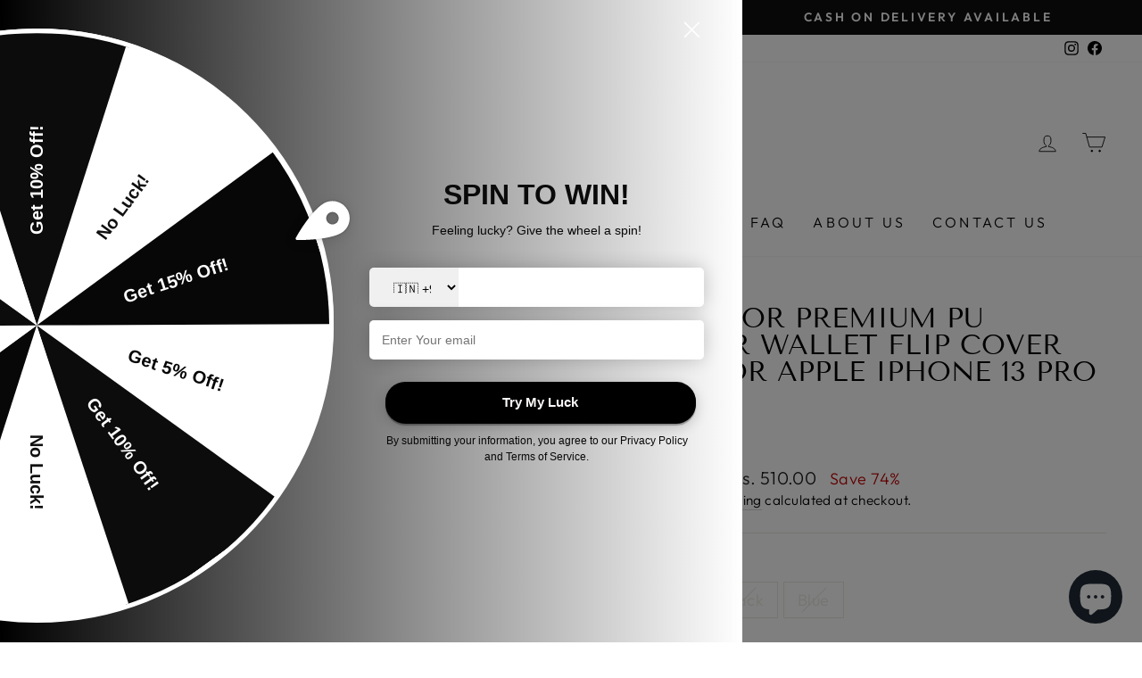

--- FILE ---
content_type: text/html; charset=utf-8
request_url: https://www.excelsior.in/products/excelsior-premium-leather-wallet-flip-cover-case-for-apple-iphone-13-pro-max-dblret
body_size: 59949
content:
<!doctype html>
<html class="no-js" lang="en" dir="ltr">
<head>

<!-- Stock Alerts is generated by Ordersify -->
<style type="text/css">.osf_inline_button { margin-top: 10px !important; height: 50px; }</style><script type="text/javascript">
  window.ORDERSIFY_BIS = window.ORDERSIFY_BIS || {};
  window.ORDERSIFY_BIS.template = "product";
  window.ORDERSIFY_BIS.language = "en";
  window.ORDERSIFY_BIS.primary_language = "en";
  
  
  window.ORDERSIFY_BIS.product_collections = [];
  window.ORDERSIFY_BIS.variant_inventory = [];
  window.ORDERSIFY_BIS.collection_product_inventories = [];
  window.ORDERSIFY_BIS.collection_product_collections = [];
  
    window.ORDERSIFY_BIS.variant_inventory[42733694812374] = { inventory_management: "shopify", inventory_policy: "deny", inventory_quantity: 83};
  
    window.ORDERSIFY_BIS.variant_inventory[42733694845142] = { inventory_management: "shopify", inventory_policy: "deny", inventory_quantity: 0};
  
    window.ORDERSIFY_BIS.variant_inventory[42733694877910] = { inventory_management: "shopify", inventory_policy: "deny", inventory_quantity: 0};
  
  window.ORDERSIFY_BIS.collection_products = null;
  
  
    window.ORDERSIFY_BIS.product_collections.push({id: "404703117526"});
  
    window.ORDERSIFY_BIS.product_collections.push({id: "404703248598"});
  
    window.ORDERSIFY_BIS.product_collections.push({id: "401118822614"});
  
    window.ORDERSIFY_BIS.product_collections.push({id: "403647824086"});
  
    window.ORDERSIFY_BIS.product_collections.push({id: "401121804502"});
  
    window.ORDERSIFY_BIS.product_collections.push({id: "401118560470"});
  
    window.ORDERSIFY_BIS.product_collections.push({id: "401118658774"});
  
    window.ORDERSIFY_BIS.product_collections.push({id: "401118494934"});
  
    window.ORDERSIFY_BIS.product_collections.push({id: "401118724310"});
  
  window.ORDERSIFY_BIS.shop = "excelsiorkart.myshopify.com";
  window.ORDERSIFY_BIS.variant_inventory = [];
  
    window.ORDERSIFY_BIS.variant_inventory[42733694812374] = {inventory_management: "shopify",inventory_policy: "deny",inventory_quantity: 83};
  
    window.ORDERSIFY_BIS.variant_inventory[42733694845142] = {inventory_management: "shopify",inventory_policy: "deny",inventory_quantity: 0};
  
    window.ORDERSIFY_BIS.variant_inventory[42733694877910] = {inventory_management: "shopify",inventory_policy: "deny",inventory_quantity: 0};
  
  
  window.ORDERSIFY_BIS.popupSetting = {"is_optin_enable":false,"is_preorder":false,"is_brand_mark":false,"font_family":"Work Sans","is_multiple_language":false,"font_size":14,"popup_border_radius":4,"popup_heading_color":"#212b36","popup_text_color":"#212b36","is_message_enable":false,"is_sms_enable":false,"is_accepts_marketing_enable":false,"field_border_radius":4,"popup_button_color":"#ffffff","popup_button_bg_color":"#212b36","is_float_button":true,"is_inline_form":true,"inline_form_selector":null,"inline_form_position":null,"float_button_position":"right","float_button_top":15,"float_button_color":"#ffffff","float_button_bg_color":"#212b36","is_inline_button":true,"inline_button_color":"#ffffff","inline_button_bg_color":"#212b36","is_push_notification_enable":false,"is_overlay_close":true,"ignore_collection_ids":"","ignore_product_tags":"","ignore_product_ids":"","is_auto_translation":false,"selector":".osf_bis","selector_position":"right","is_ga":false,"is_fp":false,"is_fb_checkbox":false,"fb_page_id":null,"is_pushowl":false};
  window.ORDERSIFY_BIS.product = {"id":7626605166806,"title":"Excelsior Premium PU Leather Wallet flip Cover Case For Apple iPhone 13 Pro Max","handle":"excelsior-premium-leather-wallet-flip-cover-case-for-apple-iphone-13-pro-max-dblret","description":"\u003cdiv id=\"dpx-product-description_feature_div\" data-mce-fragment=\"1\"\u003e\n\u003cdiv class=\"celwidget\" data-csa-c-id=\"270b53-t8ue8q-tpko3a-9xkldv\" data-cel-widget=\"dpx-product-description_csm_instrumentation_wrapper\" data-mce-fragment=\"1\" cel_widget_id=\"dpx-product-description_csm_instrumentation_wrapper\"\u003e\n\u003cdiv id=\"descriptionAndDetails\" class=\"a-section a-spacing-extra-large\" data-mce-fragment=\"1\"\u003e\n\u003cdiv id=\"productDescription_feature_div\" class=\"celwidget\" data-feature-name=\"productDescription\" data-csa-c-id=\"xeb068-4pio2z-l7xzd7-9xv1vl\" data-cel-widget=\"productDescription_feature_div\" data-mce-fragment=\"1\"\u003e\n\u003cdiv data-mce-fragment=\"1\"\u003e\n\u003cdiv data-feature-name=\"productDescription\" data-template-name=\"productDescription\" id=\"productDescription_feature_div\" class=\"a-row feature\" data-cel-widget=\"productDescription_feature_div\" data-mce-fragment=\"1\"\u003e\n\u003cdiv id=\"productDescription\" class=\"a-section a-spacing-small\" data-mce-fragment=\"1\"\u003e\n\u003cp data-mce-fragment=\"1\"\u003e\u003cspan data-mce-fragment=\"1\"\u003eIntroducing Excelsior's Premium High Quality Flip Cover. Its a very exclusive and one of our best wallet covers. This designer cover will make your phone look classic and will make it stand out. It is also available for different phone models. Kindly feel free to contact us for more information.\u003c\/span\u003e\u003c\/p\u003e\n\u003c\/div\u003e\n\u003c\/div\u003e\n\u003c\/div\u003e\n\u003c\/div\u003e\n\u003c\/div\u003e\n\u003c\/div\u003e\n\u003c\/div\u003e\n\u003cdiv id=\"dpx-btf-hlcx-comparison_feature_div\" data-mce-fragment=\"1\"\u003e\n\u003cdiv class=\"celwidget\" data-csa-c-id=\"ikcvwc-zgjn43-s98lo1-980o09\" data-cel-widget=\"dpx-btf-hlcx-comparison_csm_instrumentation_wrapper\" data-mce-fragment=\"1\" cel_widget_id=\"dpx-btf-hlcx-comparison_csm_instrumentation_wrapper\"\u003e\n\u003cdiv id=\"HLCXComparisonWidget_feature_div\" class=\"celwidget\" data-feature-name=\"HLCXComparisonWidget\" data-csa-c-id=\"buicbg-2k655-cwtkoo-941gyk\" data-cel-widget=\"HLCXComparisonWidget_feature_div\" data-mce-fragment=\"1\"\u003e\n\u003cul class=\"a-unordered-list a-vertical a-spacing-mini\" data-mce-fragment=\"1\"\u003e\n\u003cli data-mce-fragment=\"1\"\u003e\u003cspan class=\"a-list-item\" data-mce-fragment=\"1\"\u003e【360 Degree protection】: Silicon inner case wraps around the whole phone for all around protection. Covers all four sides and includes raised edges to keep the screen \u003cspan data-mce-fragment=\"1\"\u003esafe\u003c\/span\u003e\u003cspan data-mce-fragment=\"1\"\u003e.\u003c\/span\u003e\u003c\/span\u003e\u003c\/li\u003e\n\u003cli data-mce-fragment=\"1\"\u003e\u003cspan class=\"a-list-item\" data-mce-fragment=\"1\"\u003e【MATERIAL 】: Our cases are 100% handmade. We use premium PU leather which has a smooth, consistent texture and is easy to clean and maintain.  It is durable and the grip of the premium leather is of  top-grade.\u003c\/span\u003e\u003c\/li\u003e\n\u003cli data-mce-fragment=\"1\"\u003e\u003cspan class=\"a-list-item\" data-mce-fragment=\"1\"\u003e【Wallet Section】 : Convenient Storage Space for Credit Cards, Notes, Receipts or ID Card. \u003c\/span\u003e\u003c\/li\u003e\n\u003cli data-mce-fragment=\"1\"\u003e\u003cspan class=\"a-list-item\" data-mce-fragment=\"1\"\u003e【PRECISE CUTOUTS】:Take pictures, listen to music, charge your phone, and use your side buttons without removing the case! Exquisite cutouts offer an easier access to all ports, all buttons, sensors, speakers and camera on your phone. The stitched lining with handmade workmanship looks distinctive and superior.\u003c\/span\u003e\u003c\/li\u003e\n\u003cli data-mce-fragment=\"1\"\u003e\u003cspan class=\"a-list-item\" data-mce-fragment=\"1\"\u003e\u003cspan data-mce-fragment=\"1\"\u003e【Camera Protection】: The cover has raised edges around the camera which protects it even during a fall.\u003c\/span\u003e\u003c\/span\u003e\u003c\/li\u003e\n\u003cli data-mce-fragment=\"1\"\u003e\u003cspan class=\"a-list-item\" data-mce-fragment=\"1\"\u003eAwesome !!\u003c\/span\u003e\u003c\/li\u003e\n\u003c\/ul\u003e\n\u003c\/div\u003e\n\u003c\/div\u003e\n\u003c\/div\u003e","published_at":"2022-04-02T14:29:42+05:30","created_at":"2022-04-02T14:13:11+05:30","vendor":"ExcelsiorKart","type":"Mobile Phone Cases","tags":["Apple","Apple iPhone 13 Pro Max","Apple iPhone 13 Series","DoubleRetroWallet","Excelsior","Flip Cover","Mobile","PU Leather"],"price":51000,"price_min":51000,"price_max":51000,"available":true,"price_varies":false,"compare_at_price":199900,"compare_at_price_min":199900,"compare_at_price_max":199900,"compare_at_price_varies":false,"variants":[{"id":42733694812374,"title":"Coffee","option1":"Coffee","option2":null,"option3":null,"sku":"iPhone13ProMaxDoubleRetroWalletCoffee","requires_shipping":true,"taxable":true,"featured_image":{"id":43585946747094,"product_id":7626605166806,"position":1,"created_at":"2024-09-14T01:51:52+05:30","updated_at":"2024-09-14T01:51:54+05:30","alt":null,"width":1500,"height":1499,"src":"\/\/www.excelsior.in\/cdn\/shop\/files\/iPhone14ProMaxDoubleRetroWalletCoffee_1_b94d53d2-09ed-4b5b-8f63-bf7daa964504.png?v=1726258914","variant_ids":[42733694812374]},"available":true,"name":"Excelsior Premium PU Leather Wallet flip Cover Case For Apple iPhone 13 Pro Max - Coffee","public_title":"Coffee","options":["Coffee"],"price":51000,"weight":300,"compare_at_price":199900,"inventory_management":"shopify","barcode":null,"featured_media":{"alt":null,"id":36107347722454,"position":1,"preview_image":{"aspect_ratio":1.001,"height":1499,"width":1500,"src":"\/\/www.excelsior.in\/cdn\/shop\/files\/iPhone14ProMaxDoubleRetroWalletCoffee_1_b94d53d2-09ed-4b5b-8f63-bf7daa964504.png?v=1726258914"}},"requires_selling_plan":false,"selling_plan_allocations":[]},{"id":42733694845142,"title":"Black","option1":"Black","option2":null,"option3":null,"sku":"iPhone13ProMaxDoubleRetroWalletBlack","requires_shipping":true,"taxable":true,"featured_image":{"id":43663804530902,"product_id":7626605166806,"position":7,"created_at":"2024-09-23T00:24:43+05:30","updated_at":"2024-09-23T00:24:45+05:30","alt":null,"width":1500,"height":1499,"src":"\/\/www.excelsior.in\/cdn\/shop\/files\/iPhone13ProMaxDoubleRetroWalletBlack_1.png?v=1727031285","variant_ids":[42733694845142]},"available":false,"name":"Excelsior Premium PU Leather Wallet flip Cover Case For Apple iPhone 13 Pro Max - Black","public_title":"Black","options":["Black"],"price":51000,"weight":300,"compare_at_price":199900,"inventory_management":"shopify","barcode":null,"featured_media":{"alt":null,"id":36161330413782,"position":7,"preview_image":{"aspect_ratio":1.001,"height":1499,"width":1500,"src":"\/\/www.excelsior.in\/cdn\/shop\/files\/iPhone13ProMaxDoubleRetroWalletBlack_1.png?v=1727031285"}},"requires_selling_plan":false,"selling_plan_allocations":[]},{"id":42733694877910,"title":"Blue","option1":"Blue","option2":null,"option3":null,"sku":"iPhone13ProMaxDoubleRetroWalletBlue","requires_shipping":true,"taxable":true,"featured_image":{"id":37204420329686,"product_id":7626605166806,"position":13,"created_at":"2022-04-02T14:14:00+05:30","updated_at":"2024-08-25T13:13:52+05:30","alt":null,"width":1000,"height":1000,"src":"\/\/www.excelsior.in\/cdn\/shop\/products\/iPhone13ProMaxDoubleRetroWalletBlue_1.png?v=1724571832","variant_ids":[42733694877910]},"available":false,"name":"Excelsior Premium PU Leather Wallet flip Cover Case For Apple iPhone 13 Pro Max - Blue","public_title":"Blue","options":["Blue"],"price":51000,"weight":300,"compare_at_price":199900,"inventory_management":"shopify","barcode":null,"featured_media":{"alt":null,"id":29766065193174,"position":13,"preview_image":{"aspect_ratio":1.0,"height":1000,"width":1000,"src":"\/\/www.excelsior.in\/cdn\/shop\/products\/iPhone13ProMaxDoubleRetroWalletBlue_1.png?v=1724571832"}},"requires_selling_plan":false,"selling_plan_allocations":[]}],"images":["\/\/www.excelsior.in\/cdn\/shop\/files\/iPhone14ProMaxDoubleRetroWalletCoffee_1_b94d53d2-09ed-4b5b-8f63-bf7daa964504.png?v=1726258914","\/\/www.excelsior.in\/cdn\/shop\/files\/iPhone14ProMaxDoubleRetroWalletCoffee_2_abddf6b2-a4cf-4bca-830d-936dff12517b.png?v=1726258914","\/\/www.excelsior.in\/cdn\/shop\/files\/Coffee_6_55dbdbaf-da41-419c-b83f-08042b464f7b.png?v=1726258932","\/\/www.excelsior.in\/cdn\/shop\/files\/Coffee_1_ac146c6b-81e8-4076-92ac-03ade55e31a7.jpg?v=1726258932","\/\/www.excelsior.in\/cdn\/shop\/files\/Coffee_2_242602fa-d782-4d4b-8e2d-7a7d63ddfd23.jpg?v=1726258932","\/\/www.excelsior.in\/cdn\/shop\/files\/Coffee_5_a80034f3-74dc-4010-abf2-9da0849af6db.jpg?v=1726258932","\/\/www.excelsior.in\/cdn\/shop\/files\/iPhone13ProMaxDoubleRetroWalletBlack_1.png?v=1727031285","\/\/www.excelsior.in\/cdn\/shop\/files\/iPhone13ProMaxDoubleRetroWalletBlack_2.png?v=1727031284","\/\/www.excelsior.in\/cdn\/shop\/files\/Black_4.png?v=1727031292","\/\/www.excelsior.in\/cdn\/shop\/files\/Black_1.jpg?v=1727031292","\/\/www.excelsior.in\/cdn\/shop\/files\/Black_3.png?v=1727031292","\/\/www.excelsior.in\/cdn\/shop\/files\/Black_2.jpg?v=1727031292","\/\/www.excelsior.in\/cdn\/shop\/products\/iPhone13ProMaxDoubleRetroWalletBlue_1.png?v=1724571832","\/\/www.excelsior.in\/cdn\/shop\/products\/iPhone13ProMaxDoubleRetroWalletBlue_2.png?v=1724571832","\/\/www.excelsior.in\/cdn\/shop\/products\/iPhone13ProMaxDoubleRetroWalletBlue_3.png?v=1724571832","\/\/www.excelsior.in\/cdn\/shop\/products\/iPhone13ProMaxDoubleRetroWalletBlue_4.jpg?v=1724571832","\/\/www.excelsior.in\/cdn\/shop\/products\/iPhone13ProMaxDoubleRetroWalletBlue_5.jpg?v=1724571832"],"featured_image":"\/\/www.excelsior.in\/cdn\/shop\/files\/iPhone14ProMaxDoubleRetroWalletCoffee_1_b94d53d2-09ed-4b5b-8f63-bf7daa964504.png?v=1726258914","options":["Color"],"media":[{"alt":null,"id":36107347722454,"position":1,"preview_image":{"aspect_ratio":1.001,"height":1499,"width":1500,"src":"\/\/www.excelsior.in\/cdn\/shop\/files\/iPhone14ProMaxDoubleRetroWalletCoffee_1_b94d53d2-09ed-4b5b-8f63-bf7daa964504.png?v=1726258914"},"aspect_ratio":1.001,"height":1499,"media_type":"image","src":"\/\/www.excelsior.in\/cdn\/shop\/files\/iPhone14ProMaxDoubleRetroWalletCoffee_1_b94d53d2-09ed-4b5b-8f63-bf7daa964504.png?v=1726258914","width":1500},{"alt":null,"id":36107347787990,"position":2,"preview_image":{"aspect_ratio":1.536,"height":638,"width":980,"src":"\/\/www.excelsior.in\/cdn\/shop\/files\/iPhone14ProMaxDoubleRetroWalletCoffee_2_abddf6b2-a4cf-4bca-830d-936dff12517b.png?v=1726258914"},"aspect_ratio":1.536,"height":638,"media_type":"image","src":"\/\/www.excelsior.in\/cdn\/shop\/files\/iPhone14ProMaxDoubleRetroWalletCoffee_2_abddf6b2-a4cf-4bca-830d-936dff12517b.png?v=1726258914","width":980},{"alt":null,"id":36107349229782,"position":3,"preview_image":{"aspect_ratio":1.33,"height":1119,"width":1488,"src":"\/\/www.excelsior.in\/cdn\/shop\/files\/Coffee_6_55dbdbaf-da41-419c-b83f-08042b464f7b.png?v=1726258932"},"aspect_ratio":1.33,"height":1119,"media_type":"image","src":"\/\/www.excelsior.in\/cdn\/shop\/files\/Coffee_6_55dbdbaf-da41-419c-b83f-08042b464f7b.png?v=1726258932","width":1488},{"alt":null,"id":36107349262550,"position":4,"preview_image":{"aspect_ratio":0.995,"height":1476,"width":1468,"src":"\/\/www.excelsior.in\/cdn\/shop\/files\/Coffee_1_ac146c6b-81e8-4076-92ac-03ade55e31a7.jpg?v=1726258932"},"aspect_ratio":0.995,"height":1476,"media_type":"image","src":"\/\/www.excelsior.in\/cdn\/shop\/files\/Coffee_1_ac146c6b-81e8-4076-92ac-03ade55e31a7.jpg?v=1726258932","width":1468},{"alt":null,"id":36107349295318,"position":5,"preview_image":{"aspect_ratio":0.961,"height":1478,"width":1420,"src":"\/\/www.excelsior.in\/cdn\/shop\/files\/Coffee_2_242602fa-d782-4d4b-8e2d-7a7d63ddfd23.jpg?v=1726258932"},"aspect_ratio":0.961,"height":1478,"media_type":"image","src":"\/\/www.excelsior.in\/cdn\/shop\/files\/Coffee_2_242602fa-d782-4d4b-8e2d-7a7d63ddfd23.jpg?v=1726258932","width":1420},{"alt":null,"id":36107349328086,"position":6,"preview_image":{"aspect_ratio":1.0,"height":1000,"width":1000,"src":"\/\/www.excelsior.in\/cdn\/shop\/files\/Coffee_5_a80034f3-74dc-4010-abf2-9da0849af6db.jpg?v=1726258932"},"aspect_ratio":1.0,"height":1000,"media_type":"image","src":"\/\/www.excelsior.in\/cdn\/shop\/files\/Coffee_5_a80034f3-74dc-4010-abf2-9da0849af6db.jpg?v=1726258932","width":1000},{"alt":null,"id":36161330413782,"position":7,"preview_image":{"aspect_ratio":1.001,"height":1499,"width":1500,"src":"\/\/www.excelsior.in\/cdn\/shop\/files\/iPhone13ProMaxDoubleRetroWalletBlack_1.png?v=1727031285"},"aspect_ratio":1.001,"height":1499,"media_type":"image","src":"\/\/www.excelsior.in\/cdn\/shop\/files\/iPhone13ProMaxDoubleRetroWalletBlack_1.png?v=1727031285","width":1500},{"alt":null,"id":36161330446550,"position":8,"preview_image":{"aspect_ratio":1.57,"height":612,"width":961,"src":"\/\/www.excelsior.in\/cdn\/shop\/files\/iPhone13ProMaxDoubleRetroWalletBlack_2.png?v=1727031284"},"aspect_ratio":1.57,"height":612,"media_type":"image","src":"\/\/www.excelsior.in\/cdn\/shop\/files\/iPhone13ProMaxDoubleRetroWalletBlack_2.png?v=1727031284","width":961},{"alt":null,"id":36161330774230,"position":9,"preview_image":{"aspect_ratio":1.33,"height":1119,"width":1488,"src":"\/\/www.excelsior.in\/cdn\/shop\/files\/Black_4.png?v=1727031292"},"aspect_ratio":1.33,"height":1119,"media_type":"image","src":"\/\/www.excelsior.in\/cdn\/shop\/files\/Black_4.png?v=1727031292","width":1488},{"alt":null,"id":36161330806998,"position":10,"preview_image":{"aspect_ratio":0.995,"height":1476,"width":1468,"src":"\/\/www.excelsior.in\/cdn\/shop\/files\/Black_1.jpg?v=1727031292"},"aspect_ratio":0.995,"height":1476,"media_type":"image","src":"\/\/www.excelsior.in\/cdn\/shop\/files\/Black_1.jpg?v=1727031292","width":1468},{"alt":null,"id":36161330872534,"position":11,"preview_image":{"aspect_ratio":1.0,"height":1000,"width":1000,"src":"\/\/www.excelsior.in\/cdn\/shop\/files\/Black_3.png?v=1727031292"},"aspect_ratio":1.0,"height":1000,"media_type":"image","src":"\/\/www.excelsior.in\/cdn\/shop\/files\/Black_3.png?v=1727031292","width":1000},{"alt":null,"id":36161330839766,"position":12,"preview_image":{"aspect_ratio":0.961,"height":1478,"width":1420,"src":"\/\/www.excelsior.in\/cdn\/shop\/files\/Black_2.jpg?v=1727031292"},"aspect_ratio":0.961,"height":1478,"media_type":"image","src":"\/\/www.excelsior.in\/cdn\/shop\/files\/Black_2.jpg?v=1727031292","width":1420},{"alt":null,"id":29766065193174,"position":13,"preview_image":{"aspect_ratio":1.0,"height":1000,"width":1000,"src":"\/\/www.excelsior.in\/cdn\/shop\/products\/iPhone13ProMaxDoubleRetroWalletBlue_1.png?v=1724571832"},"aspect_ratio":1.0,"height":1000,"media_type":"image","src":"\/\/www.excelsior.in\/cdn\/shop\/products\/iPhone13ProMaxDoubleRetroWalletBlue_1.png?v=1724571832","width":1000},{"alt":null,"id":29766065225942,"position":14,"preview_image":{"aspect_ratio":1.0,"height":800,"width":800,"src":"\/\/www.excelsior.in\/cdn\/shop\/products\/iPhone13ProMaxDoubleRetroWalletBlue_2.png?v=1724571832"},"aspect_ratio":1.0,"height":800,"media_type":"image","src":"\/\/www.excelsior.in\/cdn\/shop\/products\/iPhone13ProMaxDoubleRetroWalletBlue_2.png?v=1724571832","width":800},{"alt":null,"id":29766065258710,"position":15,"preview_image":{"aspect_ratio":1.527,"height":622,"width":950,"src":"\/\/www.excelsior.in\/cdn\/shop\/products\/iPhone13ProMaxDoubleRetroWalletBlue_3.png?v=1724571832"},"aspect_ratio":1.527,"height":622,"media_type":"image","src":"\/\/www.excelsior.in\/cdn\/shop\/products\/iPhone13ProMaxDoubleRetroWalletBlue_3.png?v=1724571832","width":950},{"alt":null,"id":29766065291478,"position":16,"preview_image":{"aspect_ratio":0.945,"height":976,"width":922,"src":"\/\/www.excelsior.in\/cdn\/shop\/products\/iPhone13ProMaxDoubleRetroWalletBlue_4.jpg?v=1724571832"},"aspect_ratio":0.945,"height":976,"media_type":"image","src":"\/\/www.excelsior.in\/cdn\/shop\/products\/iPhone13ProMaxDoubleRetroWalletBlue_4.jpg?v=1724571832","width":922},{"alt":null,"id":29766065324246,"position":17,"preview_image":{"aspect_ratio":1.0,"height":800,"width":800,"src":"\/\/www.excelsior.in\/cdn\/shop\/products\/iPhone13ProMaxDoubleRetroWalletBlue_5.jpg?v=1724571832"},"aspect_ratio":1.0,"height":800,"media_type":"image","src":"\/\/www.excelsior.in\/cdn\/shop\/products\/iPhone13ProMaxDoubleRetroWalletBlue_5.jpg?v=1724571832","width":800}],"requires_selling_plan":false,"selling_plan_groups":[],"content":"\u003cdiv id=\"dpx-product-description_feature_div\" data-mce-fragment=\"1\"\u003e\n\u003cdiv class=\"celwidget\" data-csa-c-id=\"270b53-t8ue8q-tpko3a-9xkldv\" data-cel-widget=\"dpx-product-description_csm_instrumentation_wrapper\" data-mce-fragment=\"1\" cel_widget_id=\"dpx-product-description_csm_instrumentation_wrapper\"\u003e\n\u003cdiv id=\"descriptionAndDetails\" class=\"a-section a-spacing-extra-large\" data-mce-fragment=\"1\"\u003e\n\u003cdiv id=\"productDescription_feature_div\" class=\"celwidget\" data-feature-name=\"productDescription\" data-csa-c-id=\"xeb068-4pio2z-l7xzd7-9xv1vl\" data-cel-widget=\"productDescription_feature_div\" data-mce-fragment=\"1\"\u003e\n\u003cdiv data-mce-fragment=\"1\"\u003e\n\u003cdiv data-feature-name=\"productDescription\" data-template-name=\"productDescription\" id=\"productDescription_feature_div\" class=\"a-row feature\" data-cel-widget=\"productDescription_feature_div\" data-mce-fragment=\"1\"\u003e\n\u003cdiv id=\"productDescription\" class=\"a-section a-spacing-small\" data-mce-fragment=\"1\"\u003e\n\u003cp data-mce-fragment=\"1\"\u003e\u003cspan data-mce-fragment=\"1\"\u003eIntroducing Excelsior's Premium High Quality Flip Cover. Its a very exclusive and one of our best wallet covers. This designer cover will make your phone look classic and will make it stand out. It is also available for different phone models. Kindly feel free to contact us for more information.\u003c\/span\u003e\u003c\/p\u003e\n\u003c\/div\u003e\n\u003c\/div\u003e\n\u003c\/div\u003e\n\u003c\/div\u003e\n\u003c\/div\u003e\n\u003c\/div\u003e\n\u003c\/div\u003e\n\u003cdiv id=\"dpx-btf-hlcx-comparison_feature_div\" data-mce-fragment=\"1\"\u003e\n\u003cdiv class=\"celwidget\" data-csa-c-id=\"ikcvwc-zgjn43-s98lo1-980o09\" data-cel-widget=\"dpx-btf-hlcx-comparison_csm_instrumentation_wrapper\" data-mce-fragment=\"1\" cel_widget_id=\"dpx-btf-hlcx-comparison_csm_instrumentation_wrapper\"\u003e\n\u003cdiv id=\"HLCXComparisonWidget_feature_div\" class=\"celwidget\" data-feature-name=\"HLCXComparisonWidget\" data-csa-c-id=\"buicbg-2k655-cwtkoo-941gyk\" data-cel-widget=\"HLCXComparisonWidget_feature_div\" data-mce-fragment=\"1\"\u003e\n\u003cul class=\"a-unordered-list a-vertical a-spacing-mini\" data-mce-fragment=\"1\"\u003e\n\u003cli data-mce-fragment=\"1\"\u003e\u003cspan class=\"a-list-item\" data-mce-fragment=\"1\"\u003e【360 Degree protection】: Silicon inner case wraps around the whole phone for all around protection. Covers all four sides and includes raised edges to keep the screen \u003cspan data-mce-fragment=\"1\"\u003esafe\u003c\/span\u003e\u003cspan data-mce-fragment=\"1\"\u003e.\u003c\/span\u003e\u003c\/span\u003e\u003c\/li\u003e\n\u003cli data-mce-fragment=\"1\"\u003e\u003cspan class=\"a-list-item\" data-mce-fragment=\"1\"\u003e【MATERIAL 】: Our cases are 100% handmade. We use premium PU leather which has a smooth, consistent texture and is easy to clean and maintain.  It is durable and the grip of the premium leather is of  top-grade.\u003c\/span\u003e\u003c\/li\u003e\n\u003cli data-mce-fragment=\"1\"\u003e\u003cspan class=\"a-list-item\" data-mce-fragment=\"1\"\u003e【Wallet Section】 : Convenient Storage Space for Credit Cards, Notes, Receipts or ID Card. \u003c\/span\u003e\u003c\/li\u003e\n\u003cli data-mce-fragment=\"1\"\u003e\u003cspan class=\"a-list-item\" data-mce-fragment=\"1\"\u003e【PRECISE CUTOUTS】:Take pictures, listen to music, charge your phone, and use your side buttons without removing the case! Exquisite cutouts offer an easier access to all ports, all buttons, sensors, speakers and camera on your phone. The stitched lining with handmade workmanship looks distinctive and superior.\u003c\/span\u003e\u003c\/li\u003e\n\u003cli data-mce-fragment=\"1\"\u003e\u003cspan class=\"a-list-item\" data-mce-fragment=\"1\"\u003e\u003cspan data-mce-fragment=\"1\"\u003e【Camera Protection】: The cover has raised edges around the camera which protects it even during a fall.\u003c\/span\u003e\u003c\/span\u003e\u003c\/li\u003e\n\u003cli data-mce-fragment=\"1\"\u003e\u003cspan class=\"a-list-item\" data-mce-fragment=\"1\"\u003eAwesome !!\u003c\/span\u003e\u003c\/li\u003e\n\u003c\/ul\u003e\n\u003c\/div\u003e\n\u003c\/div\u003e\n\u003c\/div\u003e"};
  window.ORDERSIFY_BIS.currentVariant = {"id":42733694812374,"title":"Coffee","option1":"Coffee","option2":null,"option3":null,"sku":"iPhone13ProMaxDoubleRetroWalletCoffee","requires_shipping":true,"taxable":true,"featured_image":{"id":43585946747094,"product_id":7626605166806,"position":1,"created_at":"2024-09-14T01:51:52+05:30","updated_at":"2024-09-14T01:51:54+05:30","alt":null,"width":1500,"height":1499,"src":"\/\/www.excelsior.in\/cdn\/shop\/files\/iPhone14ProMaxDoubleRetroWalletCoffee_1_b94d53d2-09ed-4b5b-8f63-bf7daa964504.png?v=1726258914","variant_ids":[42733694812374]},"available":true,"name":"Excelsior Premium PU Leather Wallet flip Cover Case For Apple iPhone 13 Pro Max - Coffee","public_title":"Coffee","options":["Coffee"],"price":51000,"weight":300,"compare_at_price":199900,"inventory_management":"shopify","barcode":null,"featured_media":{"alt":null,"id":36107347722454,"position":1,"preview_image":{"aspect_ratio":1.001,"height":1499,"width":1500,"src":"\/\/www.excelsior.in\/cdn\/shop\/files\/iPhone14ProMaxDoubleRetroWalletCoffee_1_b94d53d2-09ed-4b5b-8f63-bf7daa964504.png?v=1726258914"}},"requires_selling_plan":false,"selling_plan_allocations":[]};
  window.ORDERSIFY_BIS.stockRemainingSetting = {"status":false,"selector":"#osf_stock_remaining","selector_position":"inside","font_family":"Lato","font_size":13,"content":"Low stock! Only {{ quantity }} {{ plural: item | items }} left!","display_quantity":100};
  
    window.ORDERSIFY_BIS.translations = {"en":{"inline_button_text":"Notify when available","float_button_text":"Notify when available","popup_heading":"Notify me when available","popup_description":"We will send you a notification as soon as this product is available again.","popup_button_text":"Notify me","popup_note":"We respect your privacy and don't share your email with anybody.","field_email_placeholder":"eg. username@example.com","field_phone_placeholder":"eg. (201) 555-5555","field_message_placeholder":"Tell something about your requirements to shop","success_text":"You subscribed notification successfully","required_email":"Your email is required","invalid_email":"Your email is invalid","invalid_message":"Your message must be less then 255 characters","push_notification_message":"Receive via web notification","low_stock_content":"Low stock! Only {{ quantity }} {{ plural: item | items }} left!","optin_message":"I agree with Terms of Service and Privacy Policy","please_agree":"Please confirm your agreement","pre_order_button_content":"Pre-Order","pre_order_preparation_banner":"We need {{ preparation_days }} {{ day\/days | plural: preparation_days }} to prepare the product","coming_soon_button_content":"Coming Soon","pre_order_delivery_banner":"We will ship it on {{ delivery_datetime | date }}","coming_soon_message":"We will release this product soon","pre_order_limit_purchases":"You can purchase only {{ limit_purchases }} items","mixed_cart_content":"Your cart contains both pre-order products and normal products","badge_low_stock_content":"Low Stock","badge_out_of_stock_content":"Out of Stock","badge_pre_order_content":"Pre-Order","badge_coming_soon_content":"Coming Soon"}};
  
  window.ORDERSIFY_BIS.poSettings = {"status":false,"is_multiple_language":false,"product_add_to_cart_selector":"[action^=\"\/cart\/add\"] [type=\"submit\"]","product_add_to_cart_text_selector":"[action^=\"\/cart\/add\"] [type=\"submit\"]","product_quantity_selector":"[name=\"quantity\"]","product_form_selector":"[action^=\"\/cart\/add\"]","product_variant_selector":"[name=\"id\"]","po_button_color":"#ffffff","po_button_bg_color":"#000000","is_hide_bin":false,"mx_color":"#000000","mx_bg_color":"transparent","is_mixed_cart":true,"cs_button_color":"#000000","cs_button_bg_color":"transparent","banner_radius":4,"banner_color":"#000000","banner_bg_color":"transparent"};
  window.ORDERSIFY_BIS.badgeSettings = {"status":false,"is_low_stock":true,"is_out_of_stock":true,"is_pre_order":true,"is_coming_soon":true,"low_stock_threshold":10,"is_multiple_language":0,"low_stock_type":"one","out_of_stock_type":"one","pre_order_type":"one","coming_soon_type":"one"};
  window.ORDERSIFY_BIS.poCampaigns = [];
</script>

<!-- End of Stock Alerts is generated by Ordersify -->
  <meta charset="utf-8">
  <meta http-equiv="X-UA-Compatible" content="IE=edge,chrome=1">
  <meta name="viewport" content="width=device-width,initial-scale=1">
  <meta name="theme-color" content="#111111">
  <link rel="canonical" href="https://www.excelsior.in/products/excelsior-premium-leather-wallet-flip-cover-case-for-apple-iphone-13-pro-max-dblret">
  <link rel="preconnect" href="https://cdn.shopify.com">
  <link rel="preconnect" href="https://fonts.shopifycdn.com">
  <link rel="dns-prefetch" href="https://productreviews.shopifycdn.com">
  <link rel="dns-prefetch" href="https://ajax.googleapis.com">
  <link rel="dns-prefetch" href="https://maps.googleapis.com">
  <link rel="dns-prefetch" href="https://maps.gstatic.com">
  <meta name="google-site-verification" content="qnE87atWAe5QaSJBQiN6jxkVAFZ6PrY3VRl8BoxS37A" /><link rel="shortcut icon" href="//www.excelsior.in/cdn/shop/files/base_icon_white_background_a53e5466-5a58-4f69-af7b-f1431bb22a81_32x32.png?v=1648063684" type="image/png" /><title>Excelsior Leather Wallet flip Cover Case For Apple iPhone 13 Pro Max
</title>
<meta name="description" content="Excelsior Premium Leather Wallet flip Cover case for Apple iPhone 13 Pro Max is one of the best quality and stylish covers available in Indian market. This cover offers full body 360 degree protection. It also has raised edges which provides camera protection as well. This cover is latest design and a very unique cover."><meta property="og:site_name" content="Excelsior">
  <meta property="og:url" content="https://www.excelsior.in/products/excelsior-premium-leather-wallet-flip-cover-case-for-apple-iphone-13-pro-max-dblret">
  <meta property="og:title" content="Excelsior Premium PU Leather Wallet flip Cover Case For Apple iPhone 13 Pro Max">
  <meta property="og:type" content="product">
  <meta property="og:description" content="Excelsior Premium Leather Wallet flip Cover case for Apple iPhone 13 Pro Max is one of the best quality and stylish covers available in Indian market. This cover offers full body 360 degree protection. It also has raised edges which provides camera protection as well. This cover is latest design and a very unique cover."><meta property="og:image" content="http://www.excelsior.in/cdn/shop/files/iPhone14ProMaxDoubleRetroWalletCoffee_1_b94d53d2-09ed-4b5b-8f63-bf7daa964504.png?v=1726258914">
    <meta property="og:image:secure_url" content="https://www.excelsior.in/cdn/shop/files/iPhone14ProMaxDoubleRetroWalletCoffee_1_b94d53d2-09ed-4b5b-8f63-bf7daa964504.png?v=1726258914">
    <meta property="og:image:width" content="1500">
    <meta property="og:image:height" content="1499"><meta name="twitter:site" content="@">
  <meta name="twitter:card" content="summary_large_image">
  <meta name="twitter:title" content="Excelsior Premium PU Leather Wallet flip Cover Case For Apple iPhone 13 Pro Max">
  <meta name="twitter:description" content="Excelsior Premium Leather Wallet flip Cover case for Apple iPhone 13 Pro Max is one of the best quality and stylish covers available in Indian market. This cover offers full body 360 degree protection. It also has raised edges which provides camera protection as well. This cover is latest design and a very unique cover.">
<style data-shopify>@font-face {
  font-family: "Tenor Sans";
  font-weight: 400;
  font-style: normal;
  font-display: swap;
  src: url("//www.excelsior.in/cdn/fonts/tenor_sans/tenorsans_n4.966071a72c28462a9256039d3e3dc5b0cf314f65.woff2") format("woff2"),
       url("//www.excelsior.in/cdn/fonts/tenor_sans/tenorsans_n4.2282841d948f9649ba5c3cad6ea46df268141820.woff") format("woff");
}

  @font-face {
  font-family: Outfit;
  font-weight: 300;
  font-style: normal;
  font-display: swap;
  src: url("//www.excelsior.in/cdn/fonts/outfit/outfit_n3.8c97ae4c4fac7c2ea467a6dc784857f4de7e0e37.woff2") format("woff2"),
       url("//www.excelsior.in/cdn/fonts/outfit/outfit_n3.b50a189ccde91f9bceee88f207c18c09f0b62a7b.woff") format("woff");
}


  @font-face {
  font-family: Outfit;
  font-weight: 600;
  font-style: normal;
  font-display: swap;
  src: url("//www.excelsior.in/cdn/fonts/outfit/outfit_n6.dfcbaa80187851df2e8384061616a8eaa1702fdc.woff2") format("woff2"),
       url("//www.excelsior.in/cdn/fonts/outfit/outfit_n6.88384e9fc3e36038624caccb938f24ea8008a91d.woff") format("woff");
}

  
  
</style><link href="//www.excelsior.in/cdn/shop/t/2/assets/theme.css?v=145646989444028998041698169167" rel="stylesheet" type="text/css" media="all" />
<style data-shopify>:root {
    --typeHeaderPrimary: "Tenor Sans";
    --typeHeaderFallback: sans-serif;
    --typeHeaderSize: 36px;
    --typeHeaderWeight: 400;
    --typeHeaderLineHeight: 1;
    --typeHeaderSpacing: 0.0em;

    --typeBasePrimary:Outfit;
    --typeBaseFallback:sans-serif;
    --typeBaseSize: 18px;
    --typeBaseWeight: 300;
    --typeBaseSpacing: 0.025em;
    --typeBaseLineHeight: 1.4;

    --typeCollectionTitle: 20px;

    --iconWeight: 2px;
    --iconLinecaps: miter;

    
      --buttonRadius: 0px;
    

    --colorGridOverlayOpacity: 0.1;
  }

  .placeholder-content {
    background-image: linear-gradient(100deg, #ffffff 40%, #f7f7f7 63%, #ffffff 79%);
  }</style><script>
    document.documentElement.className = document.documentElement.className.replace('no-js', 'js');

    window.theme = window.theme || {};
    theme.routes = {
      home: "/",
      cart: "/cart.js",
      cartPage: "/cart",
      cartAdd: "/cart/add.js",
      cartChange: "/cart/change.js",
      search: "/search"
    };
    theme.strings = {
      soldOut: "Sold Out",
      unavailable: "Unavailable",
      inStockLabel: "In stock, ready to ship",
      stockLabel: "Low stock - [count] items left",
      willNotShipUntil: "Ready to ship [date]",
      willBeInStockAfter: "Back in stock [date]",
      waitingForStock: "Inventory on the way",
      savePrice: "Save [saved_amount]",
      cartEmpty: "Your cart is currently empty.",
      cartTermsConfirmation: "You must agree with the terms and conditions of sales to check out",
      searchCollections: "Collections:",
      searchPages: "Pages:",
      searchArticles: "Articles:"
    };
    theme.settings = {
      dynamicVariantsEnable: true,
      cartType: "drawer",
      isCustomerTemplate: false,
      moneyFormat: "Rs. {{amount}}",
      saveType: "percent",
      productImageSize: "landscape",
      productImageCover: false,
      predictiveSearch: true,
      predictiveSearchType: "product,article,page,collection",
      quickView: true,
      themeName: 'Impulse',
      themeVersion: "5.5.1"
    };
  </script>

  <script>window.performance && window.performance.mark && window.performance.mark('shopify.content_for_header.start');</script><meta name="google-site-verification" content="XBhdZW2yQFLJPphyAKLFxDDOtzMcZUaHJrZr2zwIQpw">
<meta id="shopify-digital-wallet" name="shopify-digital-wallet" content="/62896242902/digital_wallets/dialog">
<link rel="alternate" type="application/json+oembed" href="https://www.excelsior.in/products/excelsior-premium-leather-wallet-flip-cover-case-for-apple-iphone-13-pro-max-dblret.oembed">
<script async="async" src="/checkouts/internal/preloads.js?locale=en-IN"></script>
<script id="shopify-features" type="application/json">{"accessToken":"4abc9f3a44a4c3d32adacfc6c3c83456","betas":["rich-media-storefront-analytics"],"domain":"www.excelsior.in","predictiveSearch":true,"shopId":62896242902,"locale":"en"}</script>
<script>var Shopify = Shopify || {};
Shopify.shop = "excelsiorkart.myshopify.com";
Shopify.locale = "en";
Shopify.currency = {"active":"INR","rate":"1.0"};
Shopify.country = "IN";
Shopify.theme = {"name":"Impulse","id":130617999574,"schema_name":"Impulse","schema_version":"5.5.1","theme_store_id":857,"role":"main"};
Shopify.theme.handle = "null";
Shopify.theme.style = {"id":null,"handle":null};
Shopify.cdnHost = "www.excelsior.in/cdn";
Shopify.routes = Shopify.routes || {};
Shopify.routes.root = "/";</script>
<script type="module">!function(o){(o.Shopify=o.Shopify||{}).modules=!0}(window);</script>
<script>!function(o){function n(){var o=[];function n(){o.push(Array.prototype.slice.apply(arguments))}return n.q=o,n}var t=o.Shopify=o.Shopify||{};t.loadFeatures=n(),t.autoloadFeatures=n()}(window);</script>
<script id="shop-js-analytics" type="application/json">{"pageType":"product"}</script>
<script defer="defer" async type="module" src="//www.excelsior.in/cdn/shopifycloud/shop-js/modules/v2/client.init-shop-cart-sync_BdyHc3Nr.en.esm.js"></script>
<script defer="defer" async type="module" src="//www.excelsior.in/cdn/shopifycloud/shop-js/modules/v2/chunk.common_Daul8nwZ.esm.js"></script>
<script type="module">
  await import("//www.excelsior.in/cdn/shopifycloud/shop-js/modules/v2/client.init-shop-cart-sync_BdyHc3Nr.en.esm.js");
await import("//www.excelsior.in/cdn/shopifycloud/shop-js/modules/v2/chunk.common_Daul8nwZ.esm.js");

  window.Shopify.SignInWithShop?.initShopCartSync?.({"fedCMEnabled":true,"windoidEnabled":true});

</script>
<script>(function() {
  var isLoaded = false;
  function asyncLoad() {
    if (isLoaded) return;
    isLoaded = true;
    var urls = ["https:\/\/static2.rapidsearch.dev\/resultpage.js?shop=excelsiorkart.myshopify.com","https:\/\/intg.snapchat.com\/shopify\/shopify-scevent-init.js?id=a41e3d6e-7312-438d-b74c-7184705c2961\u0026shop=excelsiorkart.myshopify.com","https:\/\/tracker.wigzopush.com\/shopify.js?orgtoken=NouwYMTERPyFxlVsELA__g\u0026shop=excelsiorkart.myshopify.com","https:\/\/sr-cdn.shiprocket.in\/sr-promise\/static\/uc.js?channel_id=4\u0026sr_company_id=2444016\u0026shop=excelsiorkart.myshopify.com"];
    for (var i = 0; i < urls.length; i++) {
      var s = document.createElement('script');
      s.type = 'text/javascript';
      s.async = true;
      s.src = urls[i];
      var x = document.getElementsByTagName('script')[0];
      x.parentNode.insertBefore(s, x);
    }
  };
  if(window.attachEvent) {
    window.attachEvent('onload', asyncLoad);
  } else {
    window.addEventListener('load', asyncLoad, false);
  }
})();</script>
<script id="__st">var __st={"a":62896242902,"offset":19800,"reqid":"d1a4a420-f292-4bfb-9132-b95314b28ce9-1768957807","pageurl":"www.excelsior.in\/products\/excelsior-premium-leather-wallet-flip-cover-case-for-apple-iphone-13-pro-max-dblret","u":"95cc4fe5aaef","p":"product","rtyp":"product","rid":7626605166806};</script>
<script>window.ShopifyPaypalV4VisibilityTracking = true;</script>
<script id="captcha-bootstrap">!function(){'use strict';const t='contact',e='account',n='new_comment',o=[[t,t],['blogs',n],['comments',n],[t,'customer']],c=[[e,'customer_login'],[e,'guest_login'],[e,'recover_customer_password'],[e,'create_customer']],r=t=>t.map((([t,e])=>`form[action*='/${t}']:not([data-nocaptcha='true']) input[name='form_type'][value='${e}']`)).join(','),a=t=>()=>t?[...document.querySelectorAll(t)].map((t=>t.form)):[];function s(){const t=[...o],e=r(t);return a(e)}const i='password',u='form_key',d=['recaptcha-v3-token','g-recaptcha-response','h-captcha-response',i],f=()=>{try{return window.sessionStorage}catch{return}},m='__shopify_v',_=t=>t.elements[u];function p(t,e,n=!1){try{const o=window.sessionStorage,c=JSON.parse(o.getItem(e)),{data:r}=function(t){const{data:e,action:n}=t;return t[m]||n?{data:e,action:n}:{data:t,action:n}}(c);for(const[e,n]of Object.entries(r))t.elements[e]&&(t.elements[e].value=n);n&&o.removeItem(e)}catch(o){console.error('form repopulation failed',{error:o})}}const l='form_type',E='cptcha';function T(t){t.dataset[E]=!0}const w=window,h=w.document,L='Shopify',v='ce_forms',y='captcha';let A=!1;((t,e)=>{const n=(g='f06e6c50-85a8-45c8-87d0-21a2b65856fe',I='https://cdn.shopify.com/shopifycloud/storefront-forms-hcaptcha/ce_storefront_forms_captcha_hcaptcha.v1.5.2.iife.js',D={infoText:'Protected by hCaptcha',privacyText:'Privacy',termsText:'Terms'},(t,e,n)=>{const o=w[L][v],c=o.bindForm;if(c)return c(t,g,e,D).then(n);var r;o.q.push([[t,g,e,D],n]),r=I,A||(h.body.append(Object.assign(h.createElement('script'),{id:'captcha-provider',async:!0,src:r})),A=!0)});var g,I,D;w[L]=w[L]||{},w[L][v]=w[L][v]||{},w[L][v].q=[],w[L][y]=w[L][y]||{},w[L][y].protect=function(t,e){n(t,void 0,e),T(t)},Object.freeze(w[L][y]),function(t,e,n,w,h,L){const[v,y,A,g]=function(t,e,n){const i=e?o:[],u=t?c:[],d=[...i,...u],f=r(d),m=r(i),_=r(d.filter((([t,e])=>n.includes(e))));return[a(f),a(m),a(_),s()]}(w,h,L),I=t=>{const e=t.target;return e instanceof HTMLFormElement?e:e&&e.form},D=t=>v().includes(t);t.addEventListener('submit',(t=>{const e=I(t);if(!e)return;const n=D(e)&&!e.dataset.hcaptchaBound&&!e.dataset.recaptchaBound,o=_(e),c=g().includes(e)&&(!o||!o.value);(n||c)&&t.preventDefault(),c&&!n&&(function(t){try{if(!f())return;!function(t){const e=f();if(!e)return;const n=_(t);if(!n)return;const o=n.value;o&&e.removeItem(o)}(t);const e=Array.from(Array(32),(()=>Math.random().toString(36)[2])).join('');!function(t,e){_(t)||t.append(Object.assign(document.createElement('input'),{type:'hidden',name:u})),t.elements[u].value=e}(t,e),function(t,e){const n=f();if(!n)return;const o=[...t.querySelectorAll(`input[type='${i}']`)].map((({name:t})=>t)),c=[...d,...o],r={};for(const[a,s]of new FormData(t).entries())c.includes(a)||(r[a]=s);n.setItem(e,JSON.stringify({[m]:1,action:t.action,data:r}))}(t,e)}catch(e){console.error('failed to persist form',e)}}(e),e.submit())}));const S=(t,e)=>{t&&!t.dataset[E]&&(n(t,e.some((e=>e===t))),T(t))};for(const o of['focusin','change'])t.addEventListener(o,(t=>{const e=I(t);D(e)&&S(e,y())}));const B=e.get('form_key'),M=e.get(l),P=B&&M;t.addEventListener('DOMContentLoaded',(()=>{const t=y();if(P)for(const e of t)e.elements[l].value===M&&p(e,B);[...new Set([...A(),...v().filter((t=>'true'===t.dataset.shopifyCaptcha))])].forEach((e=>S(e,t)))}))}(h,new URLSearchParams(w.location.search),n,t,e,['guest_login'])})(!0,!0)}();</script>
<script integrity="sha256-4kQ18oKyAcykRKYeNunJcIwy7WH5gtpwJnB7kiuLZ1E=" data-source-attribution="shopify.loadfeatures" defer="defer" src="//www.excelsior.in/cdn/shopifycloud/storefront/assets/storefront/load_feature-a0a9edcb.js" crossorigin="anonymous"></script>
<script data-source-attribution="shopify.dynamic_checkout.dynamic.init">var Shopify=Shopify||{};Shopify.PaymentButton=Shopify.PaymentButton||{isStorefrontPortableWallets:!0,init:function(){window.Shopify.PaymentButton.init=function(){};var t=document.createElement("script");t.src="https://www.excelsior.in/cdn/shopifycloud/portable-wallets/latest/portable-wallets.en.js",t.type="module",document.head.appendChild(t)}};
</script>
<script data-source-attribution="shopify.dynamic_checkout.buyer_consent">
  function portableWalletsHideBuyerConsent(e){var t=document.getElementById("shopify-buyer-consent"),n=document.getElementById("shopify-subscription-policy-button");t&&n&&(t.classList.add("hidden"),t.setAttribute("aria-hidden","true"),n.removeEventListener("click",e))}function portableWalletsShowBuyerConsent(e){var t=document.getElementById("shopify-buyer-consent"),n=document.getElementById("shopify-subscription-policy-button");t&&n&&(t.classList.remove("hidden"),t.removeAttribute("aria-hidden"),n.addEventListener("click",e))}window.Shopify?.PaymentButton&&(window.Shopify.PaymentButton.hideBuyerConsent=portableWalletsHideBuyerConsent,window.Shopify.PaymentButton.showBuyerConsent=portableWalletsShowBuyerConsent);
</script>
<script>
  function portableWalletsCleanup(e){e&&e.src&&console.error("Failed to load portable wallets script "+e.src);var t=document.querySelectorAll("shopify-accelerated-checkout .shopify-payment-button__skeleton, shopify-accelerated-checkout-cart .wallet-cart-button__skeleton"),e=document.getElementById("shopify-buyer-consent");for(let e=0;e<t.length;e++)t[e].remove();e&&e.remove()}function portableWalletsNotLoadedAsModule(e){e instanceof ErrorEvent&&"string"==typeof e.message&&e.message.includes("import.meta")&&"string"==typeof e.filename&&e.filename.includes("portable-wallets")&&(window.removeEventListener("error",portableWalletsNotLoadedAsModule),window.Shopify.PaymentButton.failedToLoad=e,"loading"===document.readyState?document.addEventListener("DOMContentLoaded",window.Shopify.PaymentButton.init):window.Shopify.PaymentButton.init())}window.addEventListener("error",portableWalletsNotLoadedAsModule);
</script>

<script type="module" src="https://www.excelsior.in/cdn/shopifycloud/portable-wallets/latest/portable-wallets.en.js" onError="portableWalletsCleanup(this)" crossorigin="anonymous"></script>
<script nomodule>
  document.addEventListener("DOMContentLoaded", portableWalletsCleanup);
</script>

<link id="shopify-accelerated-checkout-styles" rel="stylesheet" media="screen" href="https://www.excelsior.in/cdn/shopifycloud/portable-wallets/latest/accelerated-checkout-backwards-compat.css" crossorigin="anonymous">
<style id="shopify-accelerated-checkout-cart">
        #shopify-buyer-consent {
  margin-top: 1em;
  display: inline-block;
  width: 100%;
}

#shopify-buyer-consent.hidden {
  display: none;
}

#shopify-subscription-policy-button {
  background: none;
  border: none;
  padding: 0;
  text-decoration: underline;
  font-size: inherit;
  cursor: pointer;
}

#shopify-subscription-policy-button::before {
  box-shadow: none;
}

      </style>

<script>window.performance && window.performance.mark && window.performance.mark('shopify.content_for_header.end');</script>

  <script src="//www.excelsior.in/cdn/shop/t/2/assets/vendor-scripts-v11.js" defer="defer"></script><script src="//www.excelsior.in/cdn/shop/t/2/assets/theme.js?v=73919090392639134601646842624" defer="defer"></script>
<!-- Start of Judge.me Core -->
<link rel="dns-prefetch" href="https://cdn.judge.me/">
<script data-cfasync='false' class='jdgm-settings-script'>window.jdgmSettings={"pagination":5,"disable_web_reviews":true,"badge_no_review_text":"No reviews","badge_n_reviews_text":"{{ n }} review/reviews","badge_star_color":"#ffd700","hide_badge_preview_if_no_reviews":true,"badge_hide_text":false,"enforce_center_preview_badge":false,"widget_title":"Customer Reviews","widget_open_form_text":"Write a review","widget_close_form_text":"Cancel review","widget_refresh_page_text":"Refresh page","widget_summary_text":"Based on {{ number_of_reviews }} review/reviews","widget_no_review_text":"Be the first to write a review","widget_name_field_text":"Display name","widget_verified_name_field_text":"Verified Name (public)","widget_name_placeholder_text":"Display name","widget_required_field_error_text":"This field is required.","widget_email_field_text":"Email address","widget_verified_email_field_text":"Verified Email (private, can not be edited)","widget_email_placeholder_text":"Your email address","widget_email_field_error_text":"Please enter a valid email address.","widget_rating_field_text":"Rating","widget_review_title_field_text":"Review Title","widget_review_title_placeholder_text":"Give your review a title","widget_review_body_field_text":"Review content","widget_review_body_placeholder_text":"Start writing here...","widget_pictures_field_text":"Picture/Video (optional)","widget_submit_review_text":"Submit Review","widget_submit_verified_review_text":"Submit Verified Review","widget_submit_success_msg_with_auto_publish":"Thank you! Please refresh the page in a few moments to see your review. You can remove or edit your review by logging into \u003ca href='https://judge.me/login' target='_blank' rel='nofollow noopener'\u003eJudge.me\u003c/a\u003e","widget_submit_success_msg_no_auto_publish":"Thank you! Your review will be published as soon as it is approved by the shop admin. You can remove or edit your review by logging into \u003ca href='https://judge.me/login' target='_blank' rel='nofollow noopener'\u003eJudge.me\u003c/a\u003e","widget_show_default_reviews_out_of_total_text":"Showing {{ n_reviews_shown }} out of {{ n_reviews }} reviews.","widget_show_all_link_text":"Show all","widget_show_less_link_text":"Show less","widget_author_said_text":"{{ reviewer_name }} said:","widget_days_text":"{{ n }} days ago","widget_weeks_text":"{{ n }} week/weeks ago","widget_months_text":"{{ n }} month/months ago","widget_years_text":"{{ n }} year/years ago","widget_yesterday_text":"Yesterday","widget_today_text":"Today","widget_replied_text":"\u003e\u003e {{ shop_name }} replied:","widget_read_more_text":"Read more","widget_reviewer_name_as_initial":"","widget_rating_filter_color":"","widget_rating_filter_see_all_text":"See all reviews","widget_sorting_most_recent_text":"Most Recent","widget_sorting_highest_rating_text":"Highest Rating","widget_sorting_lowest_rating_text":"Lowest Rating","widget_sorting_with_pictures_text":"Only Pictures","widget_sorting_most_helpful_text":"Most Helpful","widget_open_question_form_text":"Ask a question","widget_reviews_subtab_text":"Reviews","widget_questions_subtab_text":"Questions","widget_question_label_text":"Question","widget_answer_label_text":"Answer","widget_question_placeholder_text":"Write your question here","widget_submit_question_text":"Submit Question","widget_question_submit_success_text":"Thank you for your question! We will notify you once it gets answered.","widget_star_color":"#ffd700","verified_badge_text":"Verified","verified_badge_bg_color":"","verified_badge_text_color":"","verified_badge_placement":"left-of-reviewer-name","widget_review_max_height":"","widget_hide_border":false,"widget_social_share":false,"widget_thumb":false,"widget_review_location_show":false,"widget_location_format":"","all_reviews_include_out_of_store_products":true,"all_reviews_out_of_store_text":"(out of store)","all_reviews_pagination":100,"all_reviews_product_name_prefix_text":"about","enable_review_pictures":true,"enable_question_anwser":false,"widget_theme":"","review_date_format":"dd/mm/yyyy","default_sort_method":"most-recent","widget_product_reviews_subtab_text":"Product Reviews","widget_shop_reviews_subtab_text":"Shop Reviews","widget_other_products_reviews_text":"Reviews for other products","widget_store_reviews_subtab_text":"Store reviews","widget_no_store_reviews_text":"This store hasn't received any reviews yet","widget_web_restriction_product_reviews_text":"This product hasn't received any reviews yet","widget_no_items_text":"No items found","widget_show_more_text":"Show more","widget_write_a_store_review_text":"Write a Store Review","widget_other_languages_heading":"Reviews in Other Languages","widget_translate_review_text":"Translate review to {{ language }}","widget_translating_review_text":"Translating...","widget_show_original_translation_text":"Show original ({{ language }})","widget_translate_review_failed_text":"Review couldn't be translated.","widget_translate_review_retry_text":"Retry","widget_translate_review_try_again_later_text":"Try again later","show_product_url_for_grouped_product":false,"widget_sorting_pictures_first_text":"Pictures First","show_pictures_on_all_rev_page_mobile":false,"show_pictures_on_all_rev_page_desktop":false,"floating_tab_hide_mobile_install_preference":false,"floating_tab_button_name":"★ Reviews","floating_tab_title":"Let customers speak for us","floating_tab_button_color":"","floating_tab_button_background_color":"","floating_tab_url":"","floating_tab_url_enabled":false,"floating_tab_tab_style":"text","all_reviews_text_badge_text":"Customers rate us {{ shop.metafields.judgeme.all_reviews_rating | round: 1 }}/5 based on {{ shop.metafields.judgeme.all_reviews_count }} reviews.","all_reviews_text_badge_text_branded_style":"{{ shop.metafields.judgeme.all_reviews_rating | round: 1 }} out of 5 stars based on {{ shop.metafields.judgeme.all_reviews_count }} reviews","is_all_reviews_text_badge_a_link":false,"show_stars_for_all_reviews_text_badge":false,"all_reviews_text_badge_url":"","all_reviews_text_style":"text","all_reviews_text_color_style":"judgeme_brand_color","all_reviews_text_color":"#108474","all_reviews_text_show_jm_brand":true,"featured_carousel_show_header":true,"featured_carousel_title":"Let customers speak for us","testimonials_carousel_title":"Customers are saying","videos_carousel_title":"Real customer stories","cards_carousel_title":"Customers are saying","featured_carousel_count_text":"from {{ n }} reviews","featured_carousel_add_link_to_all_reviews_page":false,"featured_carousel_url":"","featured_carousel_show_images":true,"featured_carousel_autoslide_interval":5,"featured_carousel_arrows_on_the_sides":false,"featured_carousel_height":250,"featured_carousel_width":80,"featured_carousel_image_size":0,"featured_carousel_image_height":250,"featured_carousel_arrow_color":"#eeeeee","verified_count_badge_style":"vintage","verified_count_badge_orientation":"horizontal","verified_count_badge_color_style":"judgeme_brand_color","verified_count_badge_color":"#108474","is_verified_count_badge_a_link":false,"verified_count_badge_url":"","verified_count_badge_show_jm_brand":true,"widget_rating_preset_default":5,"widget_first_sub_tab":"product-reviews","widget_show_histogram":true,"widget_histogram_use_custom_color":false,"widget_pagination_use_custom_color":false,"widget_star_use_custom_color":false,"widget_verified_badge_use_custom_color":false,"widget_write_review_use_custom_color":false,"picture_reminder_submit_button":"Upload Pictures","enable_review_videos":true,"mute_video_by_default":true,"widget_sorting_videos_first_text":"Videos First","widget_review_pending_text":"Pending","featured_carousel_items_for_large_screen":3,"social_share_options_order":"Facebook,Twitter","remove_microdata_snippet":true,"disable_json_ld":false,"enable_json_ld_products":false,"preview_badge_show_question_text":false,"preview_badge_no_question_text":"No questions","preview_badge_n_question_text":"{{ number_of_questions }} question/questions","qa_badge_show_icon":false,"qa_badge_position":"same-row","remove_judgeme_branding":false,"widget_add_search_bar":false,"widget_search_bar_placeholder":"Search","widget_sorting_verified_only_text":"Verified only","featured_carousel_theme":"aligned","featured_carousel_show_rating":true,"featured_carousel_show_title":true,"featured_carousel_show_body":true,"featured_carousel_show_date":false,"featured_carousel_show_reviewer":true,"featured_carousel_show_product":false,"featured_carousel_header_background_color":"#108474","featured_carousel_header_text_color":"#ffffff","featured_carousel_name_product_separator":"reviewed","featured_carousel_full_star_background":"#108474","featured_carousel_empty_star_background":"#dadada","featured_carousel_vertical_theme_background":"#f9fafb","featured_carousel_verified_badge_enable":false,"featured_carousel_verified_badge_color":"#108474","featured_carousel_border_style":"round","featured_carousel_review_line_length_limit":3,"featured_carousel_more_reviews_button_text":"Read more reviews","featured_carousel_view_product_button_text":"View product","all_reviews_page_load_reviews_on":"scroll","all_reviews_page_load_more_text":"Load More Reviews","disable_fb_tab_reviews":false,"enable_ajax_cdn_cache":false,"widget_public_name_text":"displayed publicly like","default_reviewer_name":"John Smith","default_reviewer_name_has_non_latin":true,"widget_reviewer_anonymous":"Anonymous","medals_widget_title":"Judge.me Review Medals","medals_widget_background_color":"#f9fafb","medals_widget_position":"footer_all_pages","medals_widget_border_color":"#f9fafb","medals_widget_verified_text_position":"left","medals_widget_use_monochromatic_version":false,"medals_widget_elements_color":"#108474","show_reviewer_avatar":true,"widget_invalid_yt_video_url_error_text":"Not a YouTube video URL","widget_max_length_field_error_text":"Please enter no more than {0} characters.","widget_show_country_flag":false,"widget_show_collected_via_shop_app":true,"widget_verified_by_shop_badge_style":"light","widget_verified_by_shop_text":"Verified by Shop","widget_show_photo_gallery":true,"widget_load_with_code_splitting":true,"widget_ugc_install_preference":false,"widget_ugc_title":"Made by us, Shared by you","widget_ugc_subtitle":"Tag us to see your picture featured in our page","widget_ugc_arrows_color":"#ffffff","widget_ugc_primary_button_text":"Buy Now","widget_ugc_primary_button_background_color":"#108474","widget_ugc_primary_button_text_color":"#ffffff","widget_ugc_primary_button_border_width":"0","widget_ugc_primary_button_border_style":"none","widget_ugc_primary_button_border_color":"#108474","widget_ugc_primary_button_border_radius":"25","widget_ugc_secondary_button_text":"Load More","widget_ugc_secondary_button_background_color":"#ffffff","widget_ugc_secondary_button_text_color":"#108474","widget_ugc_secondary_button_border_width":"2","widget_ugc_secondary_button_border_style":"solid","widget_ugc_secondary_button_border_color":"#108474","widget_ugc_secondary_button_border_radius":"25","widget_ugc_reviews_button_text":"View Reviews","widget_ugc_reviews_button_background_color":"#ffffff","widget_ugc_reviews_button_text_color":"#108474","widget_ugc_reviews_button_border_width":"2","widget_ugc_reviews_button_border_style":"solid","widget_ugc_reviews_button_border_color":"#108474","widget_ugc_reviews_button_border_radius":"25","widget_ugc_reviews_button_link_to":"judgeme-reviews-page","widget_ugc_show_post_date":true,"widget_ugc_max_width":"800","widget_rating_metafield_value_type":true,"widget_primary_color":"#108474","widget_enable_secondary_color":false,"widget_secondary_color":"#edf5f5","widget_summary_average_rating_text":"{{ average_rating }} out of 5","widget_media_grid_title":"Customer photos \u0026 videos","widget_media_grid_see_more_text":"See more","widget_round_style":false,"widget_show_product_medals":true,"widget_verified_by_judgeme_text":"Verified by Judge.me","widget_show_store_medals":true,"widget_verified_by_judgeme_text_in_store_medals":"Verified by Judge.me","widget_media_field_exceed_quantity_message":"Sorry, we can only accept {{ max_media }} for one review.","widget_media_field_exceed_limit_message":"{{ file_name }} is too large, please select a {{ media_type }} less than {{ size_limit }}MB.","widget_review_submitted_text":"Review Submitted!","widget_question_submitted_text":"Question Submitted!","widget_close_form_text_question":"Cancel","widget_write_your_answer_here_text":"Write your answer here","widget_enabled_branded_link":true,"widget_show_collected_by_judgeme":false,"widget_reviewer_name_color":"","widget_write_review_text_color":"","widget_write_review_bg_color":"","widget_collected_by_judgeme_text":"collected by Judge.me","widget_pagination_type":"standard","widget_load_more_text":"Load More","widget_load_more_color":"#108474","widget_full_review_text":"Full Review","widget_read_more_reviews_text":"Read More Reviews","widget_read_questions_text":"Read Questions","widget_questions_and_answers_text":"Questions \u0026 Answers","widget_verified_by_text":"Verified by","widget_verified_text":"Verified","widget_number_of_reviews_text":"{{ number_of_reviews }} reviews","widget_back_button_text":"Back","widget_next_button_text":"Next","widget_custom_forms_filter_button":"Filters","custom_forms_style":"horizontal","widget_show_review_information":false,"how_reviews_are_collected":"How reviews are collected?","widget_show_review_keywords":false,"widget_gdpr_statement":"How we use your data: We'll only contact you about the review you left, and only if necessary. By submitting your review, you agree to Judge.me's \u003ca href='https://judge.me/terms' target='_blank' rel='nofollow noopener'\u003eterms\u003c/a\u003e, \u003ca href='https://judge.me/privacy' target='_blank' rel='nofollow noopener'\u003eprivacy\u003c/a\u003e and \u003ca href='https://judge.me/content-policy' target='_blank' rel='nofollow noopener'\u003econtent\u003c/a\u003e policies.","widget_multilingual_sorting_enabled":false,"widget_translate_review_content_enabled":false,"widget_translate_review_content_method":"manual","popup_widget_review_selection":"automatically_with_pictures","popup_widget_round_border_style":true,"popup_widget_show_title":true,"popup_widget_show_body":true,"popup_widget_show_reviewer":false,"popup_widget_show_product":true,"popup_widget_show_pictures":true,"popup_widget_use_review_picture":true,"popup_widget_show_on_home_page":true,"popup_widget_show_on_product_page":true,"popup_widget_show_on_collection_page":true,"popup_widget_show_on_cart_page":true,"popup_widget_position":"bottom_left","popup_widget_first_review_delay":5,"popup_widget_duration":5,"popup_widget_interval":5,"popup_widget_review_count":5,"popup_widget_hide_on_mobile":true,"review_snippet_widget_round_border_style":true,"review_snippet_widget_card_color":"#FFFFFF","review_snippet_widget_slider_arrows_background_color":"#FFFFFF","review_snippet_widget_slider_arrows_color":"#000000","review_snippet_widget_star_color":"#108474","show_product_variant":false,"all_reviews_product_variant_label_text":"Variant: ","widget_show_verified_branding":false,"widget_ai_summary_title":"Customers say","widget_ai_summary_disclaimer":"AI-powered review summary based on recent customer reviews","widget_show_ai_summary":false,"widget_show_ai_summary_bg":false,"widget_show_review_title_input":true,"redirect_reviewers_invited_via_email":"review_widget","request_store_review_after_product_review":true,"request_review_other_products_in_order":true,"review_form_color_scheme":"default","review_form_corner_style":"square","review_form_star_color":{},"review_form_text_color":"#333333","review_form_background_color":"#ffffff","review_form_field_background_color":"#fafafa","review_form_button_color":{},"review_form_button_text_color":"#ffffff","review_form_modal_overlay_color":"#000000","review_content_screen_title_text":"How would you rate this product?","review_content_introduction_text":"We would love it if you would share a bit about your experience.","store_review_form_title_text":"How would you rate this store?","store_review_form_introduction_text":"We would love it if you would share a bit about your experience.","show_review_guidance_text":true,"one_star_review_guidance_text":"Poor","five_star_review_guidance_text":"Great","customer_information_screen_title_text":"About you","customer_information_introduction_text":"Please tell us more about you.","custom_questions_screen_title_text":"Your experience in more detail","custom_questions_introduction_text":"Here are a few questions to help us understand more about your experience.","review_submitted_screen_title_text":"Thanks for your review!","review_submitted_screen_thank_you_text":"We are processing it and it will appear on the store soon.","review_submitted_screen_email_verification_text":"Please confirm your email by clicking the link we just sent you. This helps us keep reviews authentic.","review_submitted_request_store_review_text":"Would you like to share your experience of shopping with us?","review_submitted_review_other_products_text":"Would you like to review these products?","store_review_screen_title_text":"Would you like to share your experience of shopping with us?","store_review_introduction_text":"We value your feedback and use it to improve. Please share any thoughts or suggestions you have.","reviewer_media_screen_title_picture_text":"Share a picture","reviewer_media_introduction_picture_text":"Upload a photo to support your review.","reviewer_media_screen_title_video_text":"Share a video","reviewer_media_introduction_video_text":"Upload a video to support your review.","reviewer_media_screen_title_picture_or_video_text":"Share a picture or video","reviewer_media_introduction_picture_or_video_text":"Upload a photo or video to support your review.","reviewer_media_youtube_url_text":"Paste your Youtube URL here","advanced_settings_next_step_button_text":"Next","advanced_settings_close_review_button_text":"Close","modal_write_review_flow":false,"write_review_flow_required_text":"Required","write_review_flow_privacy_message_text":"We respect your privacy.","write_review_flow_anonymous_text":"Post review as anonymous","write_review_flow_visibility_text":"This won't be visible to other customers.","write_review_flow_multiple_selection_help_text":"Select as many as you like","write_review_flow_single_selection_help_text":"Select one option","write_review_flow_required_field_error_text":"This field is required","write_review_flow_invalid_email_error_text":"Please enter a valid email address","write_review_flow_max_length_error_text":"Max. {{ max_length }} characters.","write_review_flow_media_upload_text":"\u003cb\u003eClick to upload\u003c/b\u003e or drag and drop","write_review_flow_gdpr_statement":"We'll only contact you about your review if necessary. By submitting your review, you agree to our \u003ca href='https://judge.me/terms' target='_blank' rel='nofollow noopener'\u003eterms and conditions\u003c/a\u003e and \u003ca href='https://judge.me/privacy' target='_blank' rel='nofollow noopener'\u003eprivacy policy\u003c/a\u003e.","rating_only_reviews_enabled":false,"show_negative_reviews_help_screen":false,"new_review_flow_help_screen_rating_threshold":3,"negative_review_resolution_screen_title_text":"Tell us more","negative_review_resolution_text":"Your experience matters to us. If there were issues with your purchase, we're here to help. Feel free to reach out to us, we'd love the opportunity to make things right.","negative_review_resolution_button_text":"Contact us","negative_review_resolution_proceed_with_review_text":"Leave a review","negative_review_resolution_subject":"Issue with purchase from {{ shop_name }}.{{ order_name }}","preview_badge_collection_page_install_status":false,"widget_review_custom_css":"","preview_badge_custom_css":"","preview_badge_stars_count":"5-stars","featured_carousel_custom_css":"","floating_tab_custom_css":"","all_reviews_widget_custom_css":"","medals_widget_custom_css":"","verified_badge_custom_css":"","all_reviews_text_custom_css":"","transparency_badges_collected_via_store_invite":false,"transparency_badges_from_another_provider":false,"transparency_badges_collected_from_store_visitor":false,"transparency_badges_collected_by_verified_review_provider":false,"transparency_badges_earned_reward":false,"transparency_badges_collected_via_store_invite_text":"Review collected via store invitation","transparency_badges_from_another_provider_text":"Review collected from another provider","transparency_badges_collected_from_store_visitor_text":"Review collected from a store visitor","transparency_badges_written_in_google_text":"Review written in Google","transparency_badges_written_in_etsy_text":"Review written in Etsy","transparency_badges_written_in_shop_app_text":"Review written in Shop App","transparency_badges_earned_reward_text":"Review earned a reward for future purchase","product_review_widget_per_page":10,"widget_store_review_label_text":"Review about the store","checkout_comment_extension_title_on_product_page":"Customer Comments","checkout_comment_extension_num_latest_comment_show":5,"checkout_comment_extension_format":"name_and_timestamp","checkout_comment_customer_name":"last_initial","checkout_comment_comment_notification":true,"preview_badge_collection_page_install_preference":true,"preview_badge_home_page_install_preference":false,"preview_badge_product_page_install_preference":true,"review_widget_install_preference":"","review_carousel_install_preference":false,"floating_reviews_tab_install_preference":"none","verified_reviews_count_badge_install_preference":false,"all_reviews_text_install_preference":false,"review_widget_best_location":true,"judgeme_medals_install_preference":false,"review_widget_revamp_enabled":false,"review_widget_qna_enabled":false,"review_widget_header_theme":"minimal","review_widget_widget_title_enabled":true,"review_widget_header_text_size":"medium","review_widget_header_text_weight":"regular","review_widget_average_rating_style":"compact","review_widget_bar_chart_enabled":true,"review_widget_bar_chart_type":"numbers","review_widget_bar_chart_style":"standard","review_widget_expanded_media_gallery_enabled":false,"review_widget_reviews_section_theme":"standard","review_widget_image_style":"thumbnails","review_widget_review_image_ratio":"square","review_widget_stars_size":"medium","review_widget_verified_badge":"standard_text","review_widget_review_title_text_size":"medium","review_widget_review_text_size":"medium","review_widget_review_text_length":"medium","review_widget_number_of_columns_desktop":3,"review_widget_carousel_transition_speed":5,"review_widget_custom_questions_answers_display":"always","review_widget_button_text_color":"#FFFFFF","review_widget_text_color":"#000000","review_widget_lighter_text_color":"#7B7B7B","review_widget_corner_styling":"soft","review_widget_review_word_singular":"review","review_widget_review_word_plural":"reviews","review_widget_voting_label":"Helpful?","review_widget_shop_reply_label":"Reply from {{ shop_name }}:","review_widget_filters_title":"Filters","qna_widget_question_word_singular":"Question","qna_widget_question_word_plural":"Questions","qna_widget_answer_reply_label":"Answer from {{ answerer_name }}:","qna_content_screen_title_text":"Ask a question about this product","qna_widget_question_required_field_error_text":"Please enter your question.","qna_widget_flow_gdpr_statement":"We'll only contact you about your question if necessary. By submitting your question, you agree to our \u003ca href='https://judge.me/terms' target='_blank' rel='nofollow noopener'\u003eterms and conditions\u003c/a\u003e and \u003ca href='https://judge.me/privacy' target='_blank' rel='nofollow noopener'\u003eprivacy policy\u003c/a\u003e.","qna_widget_question_submitted_text":"Thanks for your question!","qna_widget_close_form_text_question":"Close","qna_widget_question_submit_success_text":"We’ll notify you by email when your question is answered.","all_reviews_widget_v2025_enabled":false,"all_reviews_widget_v2025_header_theme":"default","all_reviews_widget_v2025_widget_title_enabled":true,"all_reviews_widget_v2025_header_text_size":"medium","all_reviews_widget_v2025_header_text_weight":"regular","all_reviews_widget_v2025_average_rating_style":"compact","all_reviews_widget_v2025_bar_chart_enabled":true,"all_reviews_widget_v2025_bar_chart_type":"numbers","all_reviews_widget_v2025_bar_chart_style":"standard","all_reviews_widget_v2025_expanded_media_gallery_enabled":false,"all_reviews_widget_v2025_show_store_medals":true,"all_reviews_widget_v2025_show_photo_gallery":true,"all_reviews_widget_v2025_show_review_keywords":false,"all_reviews_widget_v2025_show_ai_summary":false,"all_reviews_widget_v2025_show_ai_summary_bg":false,"all_reviews_widget_v2025_add_search_bar":false,"all_reviews_widget_v2025_default_sort_method":"most-recent","all_reviews_widget_v2025_reviews_per_page":10,"all_reviews_widget_v2025_reviews_section_theme":"default","all_reviews_widget_v2025_image_style":"thumbnails","all_reviews_widget_v2025_review_image_ratio":"square","all_reviews_widget_v2025_stars_size":"medium","all_reviews_widget_v2025_verified_badge":"bold_badge","all_reviews_widget_v2025_review_title_text_size":"medium","all_reviews_widget_v2025_review_text_size":"medium","all_reviews_widget_v2025_review_text_length":"medium","all_reviews_widget_v2025_number_of_columns_desktop":3,"all_reviews_widget_v2025_carousel_transition_speed":5,"all_reviews_widget_v2025_custom_questions_answers_display":"always","all_reviews_widget_v2025_show_product_variant":false,"all_reviews_widget_v2025_show_reviewer_avatar":true,"all_reviews_widget_v2025_reviewer_name_as_initial":"","all_reviews_widget_v2025_review_location_show":false,"all_reviews_widget_v2025_location_format":"","all_reviews_widget_v2025_show_country_flag":false,"all_reviews_widget_v2025_verified_by_shop_badge_style":"light","all_reviews_widget_v2025_social_share":false,"all_reviews_widget_v2025_social_share_options_order":"Facebook,Twitter,LinkedIn,Pinterest","all_reviews_widget_v2025_pagination_type":"standard","all_reviews_widget_v2025_button_text_color":"#FFFFFF","all_reviews_widget_v2025_text_color":"#000000","all_reviews_widget_v2025_lighter_text_color":"#7B7B7B","all_reviews_widget_v2025_corner_styling":"soft","all_reviews_widget_v2025_title":"Customer reviews","all_reviews_widget_v2025_ai_summary_title":"Customers say about this store","all_reviews_widget_v2025_no_review_text":"Be the first to write a review","platform":"shopify","branding_url":"https://app.judge.me/reviews","branding_text":"Powered by Judge.me","locale":"en","reply_name":"Excelsior","widget_version":"2.1","footer":true,"autopublish":true,"review_dates":true,"enable_custom_form":false,"shop_locale":"en","enable_multi_locales_translations":false,"show_review_title_input":true,"review_verification_email_status":"always","can_be_branded":false,"reply_name_text":"Excelsior"};</script> <style class='jdgm-settings-style'>.jdgm-xx{left:0}:not(.jdgm-prev-badge__stars)>.jdgm-star{color:#ffd700}.jdgm-histogram .jdgm-star.jdgm-star{color:#ffd700}.jdgm-preview-badge .jdgm-star.jdgm-star{color:#ffd700}.jdgm-widget .jdgm-write-rev-link{display:none}.jdgm-widget .jdgm-rev-widg[data-number-of-reviews='0']{display:none}.jdgm-prev-badge[data-average-rating='0.00']{display:none !important}.jdgm-author-all-initials{display:none !important}.jdgm-author-last-initial{display:none !important}.jdgm-rev-widg__title{visibility:hidden}.jdgm-rev-widg__summary-text{visibility:hidden}.jdgm-prev-badge__text{visibility:hidden}.jdgm-rev__replier:before{content:'Excelsior'}.jdgm-rev__prod-link-prefix:before{content:'about'}.jdgm-rev__variant-label:before{content:'Variant: '}.jdgm-rev__out-of-store-text:before{content:'(out of store)'}@media only screen and (min-width: 768px){.jdgm-rev__pics .jdgm-rev_all-rev-page-picture-separator,.jdgm-rev__pics .jdgm-rev__product-picture{display:none}}@media only screen and (max-width: 768px){.jdgm-rev__pics .jdgm-rev_all-rev-page-picture-separator,.jdgm-rev__pics .jdgm-rev__product-picture{display:none}}.jdgm-preview-badge[data-template="index"]{display:none !important}.jdgm-verified-count-badget[data-from-snippet="true"]{display:none !important}.jdgm-carousel-wrapper[data-from-snippet="true"]{display:none !important}.jdgm-all-reviews-text[data-from-snippet="true"]{display:none !important}.jdgm-medals-section[data-from-snippet="true"]{display:none !important}.jdgm-ugc-media-wrapper[data-from-snippet="true"]{display:none !important}.jdgm-rev__transparency-badge[data-badge-type="review_collected_via_store_invitation"]{display:none !important}.jdgm-rev__transparency-badge[data-badge-type="review_collected_from_another_provider"]{display:none !important}.jdgm-rev__transparency-badge[data-badge-type="review_collected_from_store_visitor"]{display:none !important}.jdgm-rev__transparency-badge[data-badge-type="review_written_in_etsy"]{display:none !important}.jdgm-rev__transparency-badge[data-badge-type="review_written_in_google_business"]{display:none !important}.jdgm-rev__transparency-badge[data-badge-type="review_written_in_shop_app"]{display:none !important}.jdgm-rev__transparency-badge[data-badge-type="review_earned_for_future_purchase"]{display:none !important}
</style> <style class='jdgm-settings-style'></style>

  
  
  
  <style class='jdgm-miracle-styles'>
  @-webkit-keyframes jdgm-spin{0%{-webkit-transform:rotate(0deg);-ms-transform:rotate(0deg);transform:rotate(0deg)}100%{-webkit-transform:rotate(359deg);-ms-transform:rotate(359deg);transform:rotate(359deg)}}@keyframes jdgm-spin{0%{-webkit-transform:rotate(0deg);-ms-transform:rotate(0deg);transform:rotate(0deg)}100%{-webkit-transform:rotate(359deg);-ms-transform:rotate(359deg);transform:rotate(359deg)}}@font-face{font-family:'JudgemeStar';src:url("[data-uri]") format("woff");font-weight:normal;font-style:normal}.jdgm-star{font-family:'JudgemeStar';display:inline !important;text-decoration:none !important;padding:0 4px 0 0 !important;margin:0 !important;font-weight:bold;opacity:1;-webkit-font-smoothing:antialiased;-moz-osx-font-smoothing:grayscale}.jdgm-star:hover{opacity:1}.jdgm-star:last-of-type{padding:0 !important}.jdgm-star.jdgm--on:before{content:"\e000"}.jdgm-star.jdgm--off:before{content:"\e001"}.jdgm-star.jdgm--half:before{content:"\e002"}.jdgm-widget *{margin:0;line-height:1.4;-webkit-box-sizing:border-box;-moz-box-sizing:border-box;box-sizing:border-box;-webkit-overflow-scrolling:touch}.jdgm-hidden{display:none !important;visibility:hidden !important}.jdgm-temp-hidden{display:none}.jdgm-spinner{width:40px;height:40px;margin:auto;border-radius:50%;border-top:2px solid #eee;border-right:2px solid #eee;border-bottom:2px solid #eee;border-left:2px solid #ccc;-webkit-animation:jdgm-spin 0.8s infinite linear;animation:jdgm-spin 0.8s infinite linear}.jdgm-prev-badge{display:block !important}

</style>


  
  
   


<script data-cfasync='false' class='jdgm-script'>
!function(d){window.jdgm=window.jdgm||{},jdgm.CDN_HOST="https://cdn.judge.me/",
jdgm.docReady=function(e){(d.attachEvent?"complete"===d.readyState:"loading"!==d.readyState)?
setTimeout(e,0):d.addEventListener("DOMContentLoaded",e)},jdgm.loadCSS=function(e,t,o,a){
!o&&jdgm.loadCSS.requestedUrls.indexOf(e)>=0||(jdgm.loadCSS.requestedUrls.push(e),
(a=d.createElement("link")).rel="stylesheet",a.class="jdgm-stylesheet",a.media="nope!",
a.href=e,a.onload=function(){this.media="all",t&&setTimeout(t)},d.body.appendChild(a))},
jdgm.loadCSS.requestedUrls=[],jdgm.docReady(function(){(window.jdgmLoadCSS||d.querySelectorAll(
".jdgm-widget, .jdgm-all-reviews-page").length>0)&&(jdgmSettings.widget_load_with_code_splitting?
jdgm.loadCSS(jdgm.CDN_HOST+"widget/base.css"):jdgm.loadCSS(jdgm.CDN_HOST+"shopify_v2.css"))})}(document);
</script>
<script async data-cfasync="false" type="text/javascript" src="https://cdn.judge.me/loader.js"></script>

<noscript><link rel="stylesheet" type="text/css" media="all" href="https://cdn.judge.me/shopify_v2.css"></noscript>
<!-- End of Judge.me Core -->


  <!-- Hotjar Tracking Code for https://www.excelsior.in/ -->
<script>
    (function(h,o,t,j,a,r){
        h.hj=h.hj||function(){(h.hj.q=h.hj.q||[]).push(arguments)};
        h._hjSettings={hjid:2899473,hjsv:6};
        a=o.getElementsByTagName('head')[0];
        r=o.createElement('script');r.async=1;
        r.src=t+h._hjSettings.hjid+j+h._hjSettings.hjsv;
        a.appendChild(r);
    })(window,document,'https://static.hotjar.com/c/hotjar-','.js?sv=');
</script>
  


  <script type="text/javascript">
    window.RapidSearchAdmin = false;
  </script>



<!-- Snap Pixel Code -->
<script type='text/javascript'>
(function(e,t,n){if(e.snaptr)return;var a=e.snaptr=function()
{a.handleRequest?a.handleRequest.apply(a,arguments):a.queue.push(arguments)};
a.queue=[];var s='script';r=t.createElement(s);r.async=!0;
r.src=n;var u=t.getElementsByTagName(s)[0];
u.parentNode.insertBefore(r,u);})(window,document,
'https://sc-static.net/scevent.min.js');

snaptr('init', 'a41e3d6e-7312-438d-b74c-7184705c2961', {
'user_email': '__INSERT_USER_EMAIL__'
});

snaptr('track', 'PAGE_VIEW');

</script>
<!-- End Snap Pixel Code -->
<!-- BEGIN app block: shopify://apps/bitespeed-whatsapp-marketing/blocks/app-embed/9efdb9ca-2d01-4a12-b1ac-02679fe0f6fc --><script defer src="https://unpkg.com/axios/dist/axios.min.js"></script>
<script async src="https://cdnjs.cloudflare.com/ajax/libs/uuid/8.3.2/uuid.min.js"></script>




<!-- BEGIN app snippet: optin-triggers-middleware --><script
  type="text/javascript"
  name="BSPD-SHOPIFY-VARS"
>
  var BspdCurrentCart = {"note":null,"attributes":{},"original_total_price":0,"total_price":0,"total_discount":0,"total_weight":0.0,"item_count":0,"items":[],"requires_shipping":false,"currency":"INR","items_subtotal_price":0,"cart_level_discount_applications":[],"checkout_charge_amount":0};
  var BspdCurrentProduct = {"id":7626605166806,"title":"Excelsior Premium PU Leather Wallet flip Cover Case For Apple iPhone 13 Pro Max","handle":"excelsior-premium-leather-wallet-flip-cover-case-for-apple-iphone-13-pro-max-dblret","description":"\u003cdiv id=\"dpx-product-description_feature_div\" data-mce-fragment=\"1\"\u003e\n\u003cdiv class=\"celwidget\" data-csa-c-id=\"270b53-t8ue8q-tpko3a-9xkldv\" data-cel-widget=\"dpx-product-description_csm_instrumentation_wrapper\" data-mce-fragment=\"1\" cel_widget_id=\"dpx-product-description_csm_instrumentation_wrapper\"\u003e\n\u003cdiv id=\"descriptionAndDetails\" class=\"a-section a-spacing-extra-large\" data-mce-fragment=\"1\"\u003e\n\u003cdiv id=\"productDescription_feature_div\" class=\"celwidget\" data-feature-name=\"productDescription\" data-csa-c-id=\"xeb068-4pio2z-l7xzd7-9xv1vl\" data-cel-widget=\"productDescription_feature_div\" data-mce-fragment=\"1\"\u003e\n\u003cdiv data-mce-fragment=\"1\"\u003e\n\u003cdiv data-feature-name=\"productDescription\" data-template-name=\"productDescription\" id=\"productDescription_feature_div\" class=\"a-row feature\" data-cel-widget=\"productDescription_feature_div\" data-mce-fragment=\"1\"\u003e\n\u003cdiv id=\"productDescription\" class=\"a-section a-spacing-small\" data-mce-fragment=\"1\"\u003e\n\u003cp data-mce-fragment=\"1\"\u003e\u003cspan data-mce-fragment=\"1\"\u003eIntroducing Excelsior's Premium High Quality Flip Cover. Its a very exclusive and one of our best wallet covers. This designer cover will make your phone look classic and will make it stand out. It is also available for different phone models. Kindly feel free to contact us for more information.\u003c\/span\u003e\u003c\/p\u003e\n\u003c\/div\u003e\n\u003c\/div\u003e\n\u003c\/div\u003e\n\u003c\/div\u003e\n\u003c\/div\u003e\n\u003c\/div\u003e\n\u003c\/div\u003e\n\u003cdiv id=\"dpx-btf-hlcx-comparison_feature_div\" data-mce-fragment=\"1\"\u003e\n\u003cdiv class=\"celwidget\" data-csa-c-id=\"ikcvwc-zgjn43-s98lo1-980o09\" data-cel-widget=\"dpx-btf-hlcx-comparison_csm_instrumentation_wrapper\" data-mce-fragment=\"1\" cel_widget_id=\"dpx-btf-hlcx-comparison_csm_instrumentation_wrapper\"\u003e\n\u003cdiv id=\"HLCXComparisonWidget_feature_div\" class=\"celwidget\" data-feature-name=\"HLCXComparisonWidget\" data-csa-c-id=\"buicbg-2k655-cwtkoo-941gyk\" data-cel-widget=\"HLCXComparisonWidget_feature_div\" data-mce-fragment=\"1\"\u003e\n\u003cul class=\"a-unordered-list a-vertical a-spacing-mini\" data-mce-fragment=\"1\"\u003e\n\u003cli data-mce-fragment=\"1\"\u003e\u003cspan class=\"a-list-item\" data-mce-fragment=\"1\"\u003e【360 Degree protection】: Silicon inner case wraps around the whole phone for all around protection. Covers all four sides and includes raised edges to keep the screen \u003cspan data-mce-fragment=\"1\"\u003esafe\u003c\/span\u003e\u003cspan data-mce-fragment=\"1\"\u003e.\u003c\/span\u003e\u003c\/span\u003e\u003c\/li\u003e\n\u003cli data-mce-fragment=\"1\"\u003e\u003cspan class=\"a-list-item\" data-mce-fragment=\"1\"\u003e【MATERIAL 】: Our cases are 100% handmade. We use premium PU leather which has a smooth, consistent texture and is easy to clean and maintain.  It is durable and the grip of the premium leather is of  top-grade.\u003c\/span\u003e\u003c\/li\u003e\n\u003cli data-mce-fragment=\"1\"\u003e\u003cspan class=\"a-list-item\" data-mce-fragment=\"1\"\u003e【Wallet Section】 : Convenient Storage Space for Credit Cards, Notes, Receipts or ID Card. \u003c\/span\u003e\u003c\/li\u003e\n\u003cli data-mce-fragment=\"1\"\u003e\u003cspan class=\"a-list-item\" data-mce-fragment=\"1\"\u003e【PRECISE CUTOUTS】:Take pictures, listen to music, charge your phone, and use your side buttons without removing the case! Exquisite cutouts offer an easier access to all ports, all buttons, sensors, speakers and camera on your phone. The stitched lining with handmade workmanship looks distinctive and superior.\u003c\/span\u003e\u003c\/li\u003e\n\u003cli data-mce-fragment=\"1\"\u003e\u003cspan class=\"a-list-item\" data-mce-fragment=\"1\"\u003e\u003cspan data-mce-fragment=\"1\"\u003e【Camera Protection】: The cover has raised edges around the camera which protects it even during a fall.\u003c\/span\u003e\u003c\/span\u003e\u003c\/li\u003e\n\u003cli data-mce-fragment=\"1\"\u003e\u003cspan class=\"a-list-item\" data-mce-fragment=\"1\"\u003eAwesome !!\u003c\/span\u003e\u003c\/li\u003e\n\u003c\/ul\u003e\n\u003c\/div\u003e\n\u003c\/div\u003e\n\u003c\/div\u003e","published_at":"2022-04-02T14:29:42+05:30","created_at":"2022-04-02T14:13:11+05:30","vendor":"ExcelsiorKart","type":"Mobile Phone Cases","tags":["Apple","Apple iPhone 13 Pro Max","Apple iPhone 13 Series","DoubleRetroWallet","Excelsior","Flip Cover","Mobile","PU Leather"],"price":51000,"price_min":51000,"price_max":51000,"available":true,"price_varies":false,"compare_at_price":199900,"compare_at_price_min":199900,"compare_at_price_max":199900,"compare_at_price_varies":false,"variants":[{"id":42733694812374,"title":"Coffee","option1":"Coffee","option2":null,"option3":null,"sku":"iPhone13ProMaxDoubleRetroWalletCoffee","requires_shipping":true,"taxable":true,"featured_image":{"id":43585946747094,"product_id":7626605166806,"position":1,"created_at":"2024-09-14T01:51:52+05:30","updated_at":"2024-09-14T01:51:54+05:30","alt":null,"width":1500,"height":1499,"src":"\/\/www.excelsior.in\/cdn\/shop\/files\/iPhone14ProMaxDoubleRetroWalletCoffee_1_b94d53d2-09ed-4b5b-8f63-bf7daa964504.png?v=1726258914","variant_ids":[42733694812374]},"available":true,"name":"Excelsior Premium PU Leather Wallet flip Cover Case For Apple iPhone 13 Pro Max - Coffee","public_title":"Coffee","options":["Coffee"],"price":51000,"weight":300,"compare_at_price":199900,"inventory_management":"shopify","barcode":null,"featured_media":{"alt":null,"id":36107347722454,"position":1,"preview_image":{"aspect_ratio":1.001,"height":1499,"width":1500,"src":"\/\/www.excelsior.in\/cdn\/shop\/files\/iPhone14ProMaxDoubleRetroWalletCoffee_1_b94d53d2-09ed-4b5b-8f63-bf7daa964504.png?v=1726258914"}},"requires_selling_plan":false,"selling_plan_allocations":[]},{"id":42733694845142,"title":"Black","option1":"Black","option2":null,"option3":null,"sku":"iPhone13ProMaxDoubleRetroWalletBlack","requires_shipping":true,"taxable":true,"featured_image":{"id":43663804530902,"product_id":7626605166806,"position":7,"created_at":"2024-09-23T00:24:43+05:30","updated_at":"2024-09-23T00:24:45+05:30","alt":null,"width":1500,"height":1499,"src":"\/\/www.excelsior.in\/cdn\/shop\/files\/iPhone13ProMaxDoubleRetroWalletBlack_1.png?v=1727031285","variant_ids":[42733694845142]},"available":false,"name":"Excelsior Premium PU Leather Wallet flip Cover Case For Apple iPhone 13 Pro Max - Black","public_title":"Black","options":["Black"],"price":51000,"weight":300,"compare_at_price":199900,"inventory_management":"shopify","barcode":null,"featured_media":{"alt":null,"id":36161330413782,"position":7,"preview_image":{"aspect_ratio":1.001,"height":1499,"width":1500,"src":"\/\/www.excelsior.in\/cdn\/shop\/files\/iPhone13ProMaxDoubleRetroWalletBlack_1.png?v=1727031285"}},"requires_selling_plan":false,"selling_plan_allocations":[]},{"id":42733694877910,"title":"Blue","option1":"Blue","option2":null,"option3":null,"sku":"iPhone13ProMaxDoubleRetroWalletBlue","requires_shipping":true,"taxable":true,"featured_image":{"id":37204420329686,"product_id":7626605166806,"position":13,"created_at":"2022-04-02T14:14:00+05:30","updated_at":"2024-08-25T13:13:52+05:30","alt":null,"width":1000,"height":1000,"src":"\/\/www.excelsior.in\/cdn\/shop\/products\/iPhone13ProMaxDoubleRetroWalletBlue_1.png?v=1724571832","variant_ids":[42733694877910]},"available":false,"name":"Excelsior Premium PU Leather Wallet flip Cover Case For Apple iPhone 13 Pro Max - Blue","public_title":"Blue","options":["Blue"],"price":51000,"weight":300,"compare_at_price":199900,"inventory_management":"shopify","barcode":null,"featured_media":{"alt":null,"id":29766065193174,"position":13,"preview_image":{"aspect_ratio":1.0,"height":1000,"width":1000,"src":"\/\/www.excelsior.in\/cdn\/shop\/products\/iPhone13ProMaxDoubleRetroWalletBlue_1.png?v=1724571832"}},"requires_selling_plan":false,"selling_plan_allocations":[]}],"images":["\/\/www.excelsior.in\/cdn\/shop\/files\/iPhone14ProMaxDoubleRetroWalletCoffee_1_b94d53d2-09ed-4b5b-8f63-bf7daa964504.png?v=1726258914","\/\/www.excelsior.in\/cdn\/shop\/files\/iPhone14ProMaxDoubleRetroWalletCoffee_2_abddf6b2-a4cf-4bca-830d-936dff12517b.png?v=1726258914","\/\/www.excelsior.in\/cdn\/shop\/files\/Coffee_6_55dbdbaf-da41-419c-b83f-08042b464f7b.png?v=1726258932","\/\/www.excelsior.in\/cdn\/shop\/files\/Coffee_1_ac146c6b-81e8-4076-92ac-03ade55e31a7.jpg?v=1726258932","\/\/www.excelsior.in\/cdn\/shop\/files\/Coffee_2_242602fa-d782-4d4b-8e2d-7a7d63ddfd23.jpg?v=1726258932","\/\/www.excelsior.in\/cdn\/shop\/files\/Coffee_5_a80034f3-74dc-4010-abf2-9da0849af6db.jpg?v=1726258932","\/\/www.excelsior.in\/cdn\/shop\/files\/iPhone13ProMaxDoubleRetroWalletBlack_1.png?v=1727031285","\/\/www.excelsior.in\/cdn\/shop\/files\/iPhone13ProMaxDoubleRetroWalletBlack_2.png?v=1727031284","\/\/www.excelsior.in\/cdn\/shop\/files\/Black_4.png?v=1727031292","\/\/www.excelsior.in\/cdn\/shop\/files\/Black_1.jpg?v=1727031292","\/\/www.excelsior.in\/cdn\/shop\/files\/Black_3.png?v=1727031292","\/\/www.excelsior.in\/cdn\/shop\/files\/Black_2.jpg?v=1727031292","\/\/www.excelsior.in\/cdn\/shop\/products\/iPhone13ProMaxDoubleRetroWalletBlue_1.png?v=1724571832","\/\/www.excelsior.in\/cdn\/shop\/products\/iPhone13ProMaxDoubleRetroWalletBlue_2.png?v=1724571832","\/\/www.excelsior.in\/cdn\/shop\/products\/iPhone13ProMaxDoubleRetroWalletBlue_3.png?v=1724571832","\/\/www.excelsior.in\/cdn\/shop\/products\/iPhone13ProMaxDoubleRetroWalletBlue_4.jpg?v=1724571832","\/\/www.excelsior.in\/cdn\/shop\/products\/iPhone13ProMaxDoubleRetroWalletBlue_5.jpg?v=1724571832"],"featured_image":"\/\/www.excelsior.in\/cdn\/shop\/files\/iPhone14ProMaxDoubleRetroWalletCoffee_1_b94d53d2-09ed-4b5b-8f63-bf7daa964504.png?v=1726258914","options":["Color"],"media":[{"alt":null,"id":36107347722454,"position":1,"preview_image":{"aspect_ratio":1.001,"height":1499,"width":1500,"src":"\/\/www.excelsior.in\/cdn\/shop\/files\/iPhone14ProMaxDoubleRetroWalletCoffee_1_b94d53d2-09ed-4b5b-8f63-bf7daa964504.png?v=1726258914"},"aspect_ratio":1.001,"height":1499,"media_type":"image","src":"\/\/www.excelsior.in\/cdn\/shop\/files\/iPhone14ProMaxDoubleRetroWalletCoffee_1_b94d53d2-09ed-4b5b-8f63-bf7daa964504.png?v=1726258914","width":1500},{"alt":null,"id":36107347787990,"position":2,"preview_image":{"aspect_ratio":1.536,"height":638,"width":980,"src":"\/\/www.excelsior.in\/cdn\/shop\/files\/iPhone14ProMaxDoubleRetroWalletCoffee_2_abddf6b2-a4cf-4bca-830d-936dff12517b.png?v=1726258914"},"aspect_ratio":1.536,"height":638,"media_type":"image","src":"\/\/www.excelsior.in\/cdn\/shop\/files\/iPhone14ProMaxDoubleRetroWalletCoffee_2_abddf6b2-a4cf-4bca-830d-936dff12517b.png?v=1726258914","width":980},{"alt":null,"id":36107349229782,"position":3,"preview_image":{"aspect_ratio":1.33,"height":1119,"width":1488,"src":"\/\/www.excelsior.in\/cdn\/shop\/files\/Coffee_6_55dbdbaf-da41-419c-b83f-08042b464f7b.png?v=1726258932"},"aspect_ratio":1.33,"height":1119,"media_type":"image","src":"\/\/www.excelsior.in\/cdn\/shop\/files\/Coffee_6_55dbdbaf-da41-419c-b83f-08042b464f7b.png?v=1726258932","width":1488},{"alt":null,"id":36107349262550,"position":4,"preview_image":{"aspect_ratio":0.995,"height":1476,"width":1468,"src":"\/\/www.excelsior.in\/cdn\/shop\/files\/Coffee_1_ac146c6b-81e8-4076-92ac-03ade55e31a7.jpg?v=1726258932"},"aspect_ratio":0.995,"height":1476,"media_type":"image","src":"\/\/www.excelsior.in\/cdn\/shop\/files\/Coffee_1_ac146c6b-81e8-4076-92ac-03ade55e31a7.jpg?v=1726258932","width":1468},{"alt":null,"id":36107349295318,"position":5,"preview_image":{"aspect_ratio":0.961,"height":1478,"width":1420,"src":"\/\/www.excelsior.in\/cdn\/shop\/files\/Coffee_2_242602fa-d782-4d4b-8e2d-7a7d63ddfd23.jpg?v=1726258932"},"aspect_ratio":0.961,"height":1478,"media_type":"image","src":"\/\/www.excelsior.in\/cdn\/shop\/files\/Coffee_2_242602fa-d782-4d4b-8e2d-7a7d63ddfd23.jpg?v=1726258932","width":1420},{"alt":null,"id":36107349328086,"position":6,"preview_image":{"aspect_ratio":1.0,"height":1000,"width":1000,"src":"\/\/www.excelsior.in\/cdn\/shop\/files\/Coffee_5_a80034f3-74dc-4010-abf2-9da0849af6db.jpg?v=1726258932"},"aspect_ratio":1.0,"height":1000,"media_type":"image","src":"\/\/www.excelsior.in\/cdn\/shop\/files\/Coffee_5_a80034f3-74dc-4010-abf2-9da0849af6db.jpg?v=1726258932","width":1000},{"alt":null,"id":36161330413782,"position":7,"preview_image":{"aspect_ratio":1.001,"height":1499,"width":1500,"src":"\/\/www.excelsior.in\/cdn\/shop\/files\/iPhone13ProMaxDoubleRetroWalletBlack_1.png?v=1727031285"},"aspect_ratio":1.001,"height":1499,"media_type":"image","src":"\/\/www.excelsior.in\/cdn\/shop\/files\/iPhone13ProMaxDoubleRetroWalletBlack_1.png?v=1727031285","width":1500},{"alt":null,"id":36161330446550,"position":8,"preview_image":{"aspect_ratio":1.57,"height":612,"width":961,"src":"\/\/www.excelsior.in\/cdn\/shop\/files\/iPhone13ProMaxDoubleRetroWalletBlack_2.png?v=1727031284"},"aspect_ratio":1.57,"height":612,"media_type":"image","src":"\/\/www.excelsior.in\/cdn\/shop\/files\/iPhone13ProMaxDoubleRetroWalletBlack_2.png?v=1727031284","width":961},{"alt":null,"id":36161330774230,"position":9,"preview_image":{"aspect_ratio":1.33,"height":1119,"width":1488,"src":"\/\/www.excelsior.in\/cdn\/shop\/files\/Black_4.png?v=1727031292"},"aspect_ratio":1.33,"height":1119,"media_type":"image","src":"\/\/www.excelsior.in\/cdn\/shop\/files\/Black_4.png?v=1727031292","width":1488},{"alt":null,"id":36161330806998,"position":10,"preview_image":{"aspect_ratio":0.995,"height":1476,"width":1468,"src":"\/\/www.excelsior.in\/cdn\/shop\/files\/Black_1.jpg?v=1727031292"},"aspect_ratio":0.995,"height":1476,"media_type":"image","src":"\/\/www.excelsior.in\/cdn\/shop\/files\/Black_1.jpg?v=1727031292","width":1468},{"alt":null,"id":36161330872534,"position":11,"preview_image":{"aspect_ratio":1.0,"height":1000,"width":1000,"src":"\/\/www.excelsior.in\/cdn\/shop\/files\/Black_3.png?v=1727031292"},"aspect_ratio":1.0,"height":1000,"media_type":"image","src":"\/\/www.excelsior.in\/cdn\/shop\/files\/Black_3.png?v=1727031292","width":1000},{"alt":null,"id":36161330839766,"position":12,"preview_image":{"aspect_ratio":0.961,"height":1478,"width":1420,"src":"\/\/www.excelsior.in\/cdn\/shop\/files\/Black_2.jpg?v=1727031292"},"aspect_ratio":0.961,"height":1478,"media_type":"image","src":"\/\/www.excelsior.in\/cdn\/shop\/files\/Black_2.jpg?v=1727031292","width":1420},{"alt":null,"id":29766065193174,"position":13,"preview_image":{"aspect_ratio":1.0,"height":1000,"width":1000,"src":"\/\/www.excelsior.in\/cdn\/shop\/products\/iPhone13ProMaxDoubleRetroWalletBlue_1.png?v=1724571832"},"aspect_ratio":1.0,"height":1000,"media_type":"image","src":"\/\/www.excelsior.in\/cdn\/shop\/products\/iPhone13ProMaxDoubleRetroWalletBlue_1.png?v=1724571832","width":1000},{"alt":null,"id":29766065225942,"position":14,"preview_image":{"aspect_ratio":1.0,"height":800,"width":800,"src":"\/\/www.excelsior.in\/cdn\/shop\/products\/iPhone13ProMaxDoubleRetroWalletBlue_2.png?v=1724571832"},"aspect_ratio":1.0,"height":800,"media_type":"image","src":"\/\/www.excelsior.in\/cdn\/shop\/products\/iPhone13ProMaxDoubleRetroWalletBlue_2.png?v=1724571832","width":800},{"alt":null,"id":29766065258710,"position":15,"preview_image":{"aspect_ratio":1.527,"height":622,"width":950,"src":"\/\/www.excelsior.in\/cdn\/shop\/products\/iPhone13ProMaxDoubleRetroWalletBlue_3.png?v=1724571832"},"aspect_ratio":1.527,"height":622,"media_type":"image","src":"\/\/www.excelsior.in\/cdn\/shop\/products\/iPhone13ProMaxDoubleRetroWalletBlue_3.png?v=1724571832","width":950},{"alt":null,"id":29766065291478,"position":16,"preview_image":{"aspect_ratio":0.945,"height":976,"width":922,"src":"\/\/www.excelsior.in\/cdn\/shop\/products\/iPhone13ProMaxDoubleRetroWalletBlue_4.jpg?v=1724571832"},"aspect_ratio":0.945,"height":976,"media_type":"image","src":"\/\/www.excelsior.in\/cdn\/shop\/products\/iPhone13ProMaxDoubleRetroWalletBlue_4.jpg?v=1724571832","width":922},{"alt":null,"id":29766065324246,"position":17,"preview_image":{"aspect_ratio":1.0,"height":800,"width":800,"src":"\/\/www.excelsior.in\/cdn\/shop\/products\/iPhone13ProMaxDoubleRetroWalletBlue_5.jpg?v=1724571832"},"aspect_ratio":1.0,"height":800,"media_type":"image","src":"\/\/www.excelsior.in\/cdn\/shop\/products\/iPhone13ProMaxDoubleRetroWalletBlue_5.jpg?v=1724571832","width":800}],"requires_selling_plan":false,"selling_plan_groups":[],"content":"\u003cdiv id=\"dpx-product-description_feature_div\" data-mce-fragment=\"1\"\u003e\n\u003cdiv class=\"celwidget\" data-csa-c-id=\"270b53-t8ue8q-tpko3a-9xkldv\" data-cel-widget=\"dpx-product-description_csm_instrumentation_wrapper\" data-mce-fragment=\"1\" cel_widget_id=\"dpx-product-description_csm_instrumentation_wrapper\"\u003e\n\u003cdiv id=\"descriptionAndDetails\" class=\"a-section a-spacing-extra-large\" data-mce-fragment=\"1\"\u003e\n\u003cdiv id=\"productDescription_feature_div\" class=\"celwidget\" data-feature-name=\"productDescription\" data-csa-c-id=\"xeb068-4pio2z-l7xzd7-9xv1vl\" data-cel-widget=\"productDescription_feature_div\" data-mce-fragment=\"1\"\u003e\n\u003cdiv data-mce-fragment=\"1\"\u003e\n\u003cdiv data-feature-name=\"productDescription\" data-template-name=\"productDescription\" id=\"productDescription_feature_div\" class=\"a-row feature\" data-cel-widget=\"productDescription_feature_div\" data-mce-fragment=\"1\"\u003e\n\u003cdiv id=\"productDescription\" class=\"a-section a-spacing-small\" data-mce-fragment=\"1\"\u003e\n\u003cp data-mce-fragment=\"1\"\u003e\u003cspan data-mce-fragment=\"1\"\u003eIntroducing Excelsior's Premium High Quality Flip Cover. Its a very exclusive and one of our best wallet covers. This designer cover will make your phone look classic and will make it stand out. It is also available for different phone models. Kindly feel free to contact us for more information.\u003c\/span\u003e\u003c\/p\u003e\n\u003c\/div\u003e\n\u003c\/div\u003e\n\u003c\/div\u003e\n\u003c\/div\u003e\n\u003c\/div\u003e\n\u003c\/div\u003e\n\u003c\/div\u003e\n\u003cdiv id=\"dpx-btf-hlcx-comparison_feature_div\" data-mce-fragment=\"1\"\u003e\n\u003cdiv class=\"celwidget\" data-csa-c-id=\"ikcvwc-zgjn43-s98lo1-980o09\" data-cel-widget=\"dpx-btf-hlcx-comparison_csm_instrumentation_wrapper\" data-mce-fragment=\"1\" cel_widget_id=\"dpx-btf-hlcx-comparison_csm_instrumentation_wrapper\"\u003e\n\u003cdiv id=\"HLCXComparisonWidget_feature_div\" class=\"celwidget\" data-feature-name=\"HLCXComparisonWidget\" data-csa-c-id=\"buicbg-2k655-cwtkoo-941gyk\" data-cel-widget=\"HLCXComparisonWidget_feature_div\" data-mce-fragment=\"1\"\u003e\n\u003cul class=\"a-unordered-list a-vertical a-spacing-mini\" data-mce-fragment=\"1\"\u003e\n\u003cli data-mce-fragment=\"1\"\u003e\u003cspan class=\"a-list-item\" data-mce-fragment=\"1\"\u003e【360 Degree protection】: Silicon inner case wraps around the whole phone for all around protection. Covers all four sides and includes raised edges to keep the screen \u003cspan data-mce-fragment=\"1\"\u003esafe\u003c\/span\u003e\u003cspan data-mce-fragment=\"1\"\u003e.\u003c\/span\u003e\u003c\/span\u003e\u003c\/li\u003e\n\u003cli data-mce-fragment=\"1\"\u003e\u003cspan class=\"a-list-item\" data-mce-fragment=\"1\"\u003e【MATERIAL 】: Our cases are 100% handmade. We use premium PU leather which has a smooth, consistent texture and is easy to clean and maintain.  It is durable and the grip of the premium leather is of  top-grade.\u003c\/span\u003e\u003c\/li\u003e\n\u003cli data-mce-fragment=\"1\"\u003e\u003cspan class=\"a-list-item\" data-mce-fragment=\"1\"\u003e【Wallet Section】 : Convenient Storage Space for Credit Cards, Notes, Receipts or ID Card. \u003c\/span\u003e\u003c\/li\u003e\n\u003cli data-mce-fragment=\"1\"\u003e\u003cspan class=\"a-list-item\" data-mce-fragment=\"1\"\u003e【PRECISE CUTOUTS】:Take pictures, listen to music, charge your phone, and use your side buttons without removing the case! Exquisite cutouts offer an easier access to all ports, all buttons, sensors, speakers and camera on your phone. The stitched lining with handmade workmanship looks distinctive and superior.\u003c\/span\u003e\u003c\/li\u003e\n\u003cli data-mce-fragment=\"1\"\u003e\u003cspan class=\"a-list-item\" data-mce-fragment=\"1\"\u003e\u003cspan data-mce-fragment=\"1\"\u003e【Camera Protection】: The cover has raised edges around the camera which protects it even during a fall.\u003c\/span\u003e\u003c\/span\u003e\u003c\/li\u003e\n\u003cli data-mce-fragment=\"1\"\u003e\u003cspan class=\"a-list-item\" data-mce-fragment=\"1\"\u003eAwesome !!\u003c\/span\u003e\u003c\/li\u003e\n\u003c\/ul\u003e\n\u003c\/div\u003e\n\u003c\/div\u003e\n\u003c\/div\u003e"};
  var BspdCurrentCollection = null;

  var BSPD_CART_DATA_LOCAL_KEY = 'bspdCartData';
  var BSPD_LAST_VISIT_COUNT_LOCAL_KEY = 'bspdLastUserVisitCount';
  var BSPD_LAST_VISITED_PRODUCT = 'bspdLastVisitedProduct';
  var BSPD_LAST_VISITED_COLLECTION = 'bspdLastVisitedCollection';
  var BspdLastVisitedProduct = null,
    BspdLastVisitedCollection = null;

  var Asdf =
    "[base64]";

  function bspdGetBarCookie(name) {
    const value = "; " + document.cookie;
    const parts = value.split("; " + name + "=");
    if (parts.length === 2) {
      return parts.pop().split(";").shift();
    }
    return null;
  }
  function bspdSetBarCookie(name, value, days) {
    const expires = new Date();

    expires.setTime(expires.getTime() + days * 24 * 60 * 60 * 1000);
    document.cookie = name + "=" + value + ";expires=" + expires.toUTCString() + ";path=/";
  }

  function trackLastVisitedProductAndCollection() {
    if (BspdCurrentProduct) {
      // check cookies for last visited product details (product id)
      const lastVisitedProduct = bspdGetBarCookie(BSPD_LAST_VISITED_PRODUCT);
      if (lastVisitedProduct) {
        BspdLastVisitedProduct = lastVisitedProduct;

        if (BspdCurrentProduct?.id !== BspdLastVisitedProduct) {
          // set the cookie again
          bspdSetBarCookie(BSPD_LAST_VISITED_PRODUCT, BspdCurrentProduct?.id, 300);
        }
      } else if (BspdCurrentProduct && BspdCurrentProduct?.id) {
        // set the cookie
        bspdSetBarCookie(BSPD_LAST_VISITED_PRODUCT, BspdCurrentProduct?.id, 300);
      }
    }

    if (BspdCurrentCollection) {
      // check cookies for last visited collection details (collection id)
      const lastVisitedCollection = bspdGetBarCookie(BSPD_LAST_VISITED_COLLECTION);
      if (lastVisitedCollection) {
        BspdLastVisitedCollection = lastVisitedCollection;

        if (BspdCurrentCollection?.id !== BspdLastVisitedCollection) {
          // set the cookie again
          bspdSetBarCookie(BSPD_LAST_VISITED_COLLECTION, BspdCurrentCollection?.id, 300);
        }
      } else if (BspdCurrentCollection && BspdCurrentCollection?.id) {
        // set the cookie
        bspdSetBarCookie(BSPD_LAST_VISITED_COLLECTION, BspdCurrentCollection?.id, 300);
      }
    }
  }

  /**
   * method that stores a entry whenever the user visits any of the page
   * and increments the count by 1
   * the data schema looks like
   * {
   *    [DATE]: {
   *      date: string
   *      route: {
   *       [ROUTE]: number
   *      }
   *      count: number
   *    }
   * }
   *
   * this will be a json object whose key will be the date and value will be the object
   * and will be stored in local-storage
   */
  function trackLastVisitedCount() {
    const date = new Date();
    const dateString = date.toISOString().split("T")[0];

    let lastVisitedCount = JSON.parse(localStorage.getItem(BSPD_LAST_VISIT_COUNT_LOCAL_KEY)) || {};

    if (lastVisitedCount[dateString]) {
      lastVisitedCount[dateString].count += 1;

      // also update route
      const route = window.location.pathname;

      if (lastVisitedCount[dateString].route[route]) {
        lastVisitedCount[dateString].route[route] += 1;
      } else {
        lastVisitedCount[dateString].route[route] = 1;
      }
    } else {
      const route = window.location.pathname;

      lastVisitedCount[dateString] = {
        date: dateString,
        route: {
          [route]: 1,
        },
        count: 1,
      };
    }

    localStorage.setItem(BSPD_LAST_VISIT_COUNT_LOCAL_KEY, JSON.stringify(lastVisitedCount));
  }

  /**
   * this method keeps a track of the current cart activity
   * if there are any changes by the user, this will track those changes
   * and making changes on storing it safely
   */
  const storeCartData = () => {
    function syncCart() {
      const oldCart = JSON.parse(localStorage.getItem(BSPD_CART_DATA_LOCAL_KEY) || "{}");

      if (BspdCurrentCart?.item_count !== oldCart?.item_count) {
        localStorage.setItem(BSPD_CART_DATA_LOCAL_KEY, JSON.stringify(BspdCurrentCart));
      }
    }
    syncCart();

    async function emitCartChanges() {
      try {
        const response = await fetch("/cart.js")
          .then((res) => res.json())
          .then((newCart) => {
            const oldCart = JSON.parse(localStorage.getItem(BSPD_CART_DATA_LOCAL_KEY) || "{}");

            if (newCart?.item_count !== oldCart?.item_count) {
              localStorage.setItem(BSPD_CART_DATA_LOCAL_KEY, JSON.stringify(newCart));
            }
          })
          .catch(() => {});
      } catch (error) {}
    }

    // track changes in cart.js, on change store the cart data
    const cartObserver = new PerformanceObserver((list) => {
      list.getEntries().forEach((entry) => {
        const isValidRequestType = ["xmlhttprequest", "fetch"].includes(entry.initiatorType);
        const isCartChangeRequest = /\/cart\//.test(entry.name);

        if (isValidRequestType && isCartChangeRequest) {
          emitCartChanges();
        }
      });
    });
    cartObserver.observe({ entryTypes: ["resource"] });
  };

  function execute() {
    trackLastVisitedProductAndCollection();
    trackLastVisitedCount();

    storeCartData();
  }
  execute();
</script>
<!-- END app snippet -->




  <script defer src="https://cdn.shopify.com/extensions/019bdb5d-27a5-71ff-a5c8-42fe38c2abd8/bitespeed-popups-1043/assets/bitespeed-popups.js" />



  <!-- BEGIN app snippet: bitespeed-analytics --><script name="bitespeed-variable" type="text/javascript">
  const dummyBitespeedVar = 'dummyBitespeedVar';
</script>

<script
  name="bitespeed-analytics"
  type="text/javascript"
>
  const getcookieGlobalAnal = (cookie) => {
    let cookieJson = {};
    document.cookie.split(';').forEach(function (el) {
      let [k, v] = el.split('=');
      cookieJson[k.trim()] = v;
    });
    return cookieJson[cookie];
  };

  const setCookieGlobalAnal = (cookie, value, days, hours) => {
    let expires = '';
    if (days) {
      let date = new Date();
      date.setTime(date.getTime() + days * hours * 60 * 60 * 1000);
      expires = '; expires=' + date.toUTCString();
    }
    document.cookie = cookie + '=' + (value || '') + expires + '; path=/';
  };

  document.addEventListener('DOMContentLoaded', function () {
    const getIsMultichannelAnal = async () => {
      try {
        // TODO_sobhan
        // var indexOfwww = location.hostname.indexOf('www');
        // var shopDomainStripped = indexOfwww === -1 ? '.' + location.hostname : location.hostname.substr(indexOfwww + 3);
        // var globalShopUrl = indexOfwww === -1 ? location.hostname : location.hostname.substr(indexOfwww + 4);
        // let res = await fetch(`https://app.bitespeed.co/database/popups/isMultichannel?shopDomain=${globalShopUrl}`, {
        //   method: 'GET',
        //   headers: {
        //     'Access-Control-Allow-Origin': '*',
        //   },
        // });
        // if (!res.ok) {
        //   throw new Error(`HTTP error! status: ${res.status}`);
        // }
        // let data = await res.json();
        // console.log(data);
        // return data.isMultichannel || true;
        return true;
      } catch (error) {
        console.log(error);
      }
    };

    async function checkMultichannel() {
      console.log('in checkMultichannel');
      const isMultichannel = await getIsMultichannelAnal();
      if (isMultichannel) {
        setCookieGlobalAnal('isMultiChannel', isMultichannel, 1, 1);
      } else {
        setCookieGlobalAnal('isMultiChannel', isMultichannel, 1, 1);
      }
      console.log('Setting is multichannel from anal file to ', isMultichannel);
    }

    (async function () {
      let refb = String(getcookieGlobalAnal('refb'));
      let ssid = String(getcookieGlobalAnal('ssid'));
      if (refb === null || refb === '' || refb === undefined || refb === 'undefined') {
        var refbnew = createRef();
      }
      if (ssid === null || ssid === '' || ssid === undefined || ssid === 'undefined') {
        var ssidnew = await createSsid();
      }
      if (!getcookieGlobalAnal('isMultiChannel')) {
        console.log('isMultichannel not found in local making BE call Anal file');
        await checkMultichannel();
      }
    })();
  });

  const DBURL = 'https://app.bitespeed.co/database';
  var indexOfwww = location.hostname.indexOf('www');
  var shopDomainStripped = indexOfwww === -1 ? '.' + location.hostname : location.hostname.substr(indexOfwww + 3);
  function getCookie(name) {
    var value = '; ' + document.cookie;
    var parts = value.split('; ' + name + '=');
    if (parts.length == 2) return parts.pop().split(';').shift();
  }

  function createRef() {
    let uuid = create_UUID();
    document.cookie =
      'refb=' +
      uuid +
      ';expires=' +
      new Date(new Date().setFullYear(new Date().getFullYear() + 10)) +
      ';domain=' +
      shopDomainStripped +
      '; path=/';
    return uuid;
  }

  async function createSsid() {
    let uuid = create_UUID();
    document.cookie = 'ssid=' + uuid + ';domain=' + shopDomainStripped + '; path=/';
    return uuid;
  }

  function create_UUID() {
    var dt = new Date().getTime();
    var uuid = 'xxxxxxxx-xxxx-4xxx-yxxx-xxxxxxxxxxxx'.replace(/[xy]/g, function (c) {
      var r = (dt + Math.random() * 16) % 16 | 0;
      dt = Math.floor(dt / 16);
      return (c == 'x' ? r : (r & 0x3) | 0x8).toString(16);
    });
    return uuid;
  }

  function lookForCart() {
    let contactIdBitespeed = getcookieGlobalAnal('contactIdBitespeed');
    let contactIdRzp = getcookieGlobalAnal('rzp_unified_session_id');

    var myCookie = getcookieGlobalAnal('cart');

    const currentTimestamp = new Date().getTime();
    const recentlyCartCreatedAt = getcookieGlobalAnal('bspd_cart_created_at');

    if (myCookie && !getcookieGlobalAnal(`${myCookie}`) && !recentlyCartCreatedAt) {
      document.cookie = `bspd_cart_created_at=${currentTimestamp}` + ';domain=' + shopDomainStripped + '; path=/';
    } else if (!myCookie && recentlyCartCreatedAt) {
      // reseting the cart created at cookie if it exists
      document.cookie =
        `bspd_last_cart_created_at=${recentlyCartCreatedAt}` + ';domain=' + shopDomainStripped + '; path=/';
      document.cookie = `bspd_cart_created_at=;domain=${shopDomainStripped}; path=/; expires=Thu, 01 Jan 1970 00:00:00 GMT`;
    }

    if (
      (contactIdBitespeed === null ||
        contactIdBitespeed === '' ||
        contactIdBitespeed === undefined ||
        contactIdBitespeed === 'undefined') &&
      (contactIdRzp === null || contactIdRzp === '' || contactIdRzp === undefined || contactIdRzp === 'undefined')
    )
      return;

    let lastTrackedCart = getcookieGlobalAnal('last_tracked_cart_event');
    let lastTrackedCartLineItemsCnt = getcookieGlobalAnal('last_tracked_cart_line_items_cnt');

    if (myCookie && shopDomainStripped.includes('.neonattack.com')) {
      clearInterval(intervalId);

      if (!recentlyCartCreatedAt) {
        document.cookie = `bspd_cart_created_at=${currentTimestamp}` + ';domain=' + shopDomainStripped + '; path=/';
      }

      const cartData = cart; // a global variable, as of now only on neonattack.com (hardikecommerce.myshopify.com)

      if (myCookie !== lastTrackedCart || Number(lastTrackedCartLineItemsCnt) !== cartData.item_count) {
        document.cookie = `${myCookie}=true` + ';domain=' + shopDomainStripped + '; path=/';

        document.cookie = `last_tracked_cart_event=${myCookie}` + ';domain=' + shopDomainStripped + '; path=/';
        document.cookie =
          `last_tracked_cart_line_items_cnt=${cartData.item_count}` + ';domain=' + shopDomainStripped + '; path=/';

        sendToWebhook(myCookie, cartData);
      }
    } else if (myCookie) {
      clearInterval(intervalId);

      if (!getcookieGlobalAnal(`${myCookie}`)) {
        document.cookie = `${myCookie}=true` + ';domain=' + shopDomainStripped + '; path=/';

        sendToWebhook(myCookie);
      }
    }
  }

  function sendToWebhook(cartToken, cartData = {}) {
    let axiosConfig = {
      headers: {
        'Access-Control-Allow-Origin': '*',
        'Access-Control-Allow-Headers': '*',
        'Content-Type': 'application/json',
      },
    };

    let refb = getcookieGlobalAnal('refb');

    if (refb === null || refb === '' || refb === undefined || refb === 'undefined') {
    } else {
      const userAgent = navigator.userAgent;

      let lineItems = [];

      if (shopDomainStripped.includes('.neonattack.com') && cartData && cartData?.items) {
        lineItems = cartData.items?.map((item) => {
          return {
            product_id: item.product_id,
            variant_id: item.id,
            price: item.price,
            quantity: item.quantity,
            sku: item.sku,
            title: item.title,
            vendor: item.vendor,
          };
        });
      }

      var postData = {
        at: new Date(),
        type: 'cartCreated',
        event: {
          cartToken: cartToken,
        },
        page_url: window.location.href,
        id: String(refb),
        shopifyShopDomain: 'excelsiorkart.myshopify.com',
        lineItems,
        ref: refb,
        ssid: getcookieGlobalAnal('ssid'),
        contactId: Number.parseInt(getcookieGlobalAnal('contactIdBitespeed')),
        rzp_unified_session_id: getcookieGlobalAnal('rzp_unified_session_id'),
        platformMobile: /iPad|iPhone|iPod/.test(userAgent) ? 'ios' : /Android/.test(userAgent) ? 'android' : '',
        platformDesktop: /Mac/.test(userAgent) ? 'mac' : /Windows/.test(userAgent) ? 'windows' : '',
        rzp_unified_session_id: getcookieGlobalAnal('rzp_unified_session_id') || undefined,
      };

      let isMultiChannel = true;
      // TODO
      // if (getcookieGlobalAnal('isMultiChannel') == 'false' || getcookieGlobalAnal('isMultiChannel') == false) {
      //   console.log('isMultichannel found and is false');
      //   isMultiChannel = false;
      // } else if (getcookieGlobalAnal('isMultiChannel') == 'true' || getcookieGlobalAnal('isMultiChannel') == true) {
      //   isMultiChannel = true;
      // }
      // console.log('sendToWebhook', isMultiChannel);
      // console.log('sendToWebhook-ignore', localStorage.getItem('isMultiChannel'));

      let url = `${DBURL}/api/shopifyCustomer/create`;
      if (isMultiChannel) {
        url = `https://shopifywebhooks.bitespeed.co/webhook/browserSession`;
      }

      fetch(url, {
        method: 'POST',
        headers: axiosConfig.headers,
        body: JSON.stringify(postData),
      }).catch((err) => {
        console.log('AXIOS ERROR: ', err);
      });
    }
  }

  let intervalId = setInterval(() => {
    lookForCart();
  }, 1000);
</script>

<script
  name="bitespeed-tracking-tag"
>
    let axiosConfig = {
      headers: {
	      "Access-Control-Allow-Origin": "*",
        'Content-Type': 'application/json',
      }
    };

    function analyticsPost(postData) {
      // TODO_sobhan
      let isMultiChannel = true;
      // if (getcookieGlobalAnal("isMultiChannel") == "false" || getcookieGlobalAnal("isMultiChannel") == false) {
      //     console.log("isMultichannel found and is false");
      //     isMultiChannel = false;
      // } else if (getcookieGlobalAnal("isMultiChannel") == "true" || getcookieGlobalAnal("isMultiChannel") == true) {
      //     isMultiChannel = true;
      // }

      // if (!isMultiChannel) return; // disable browser sessions in legacy

      let analyticsUrl = isMultiChannel
          ? "https://shopifywebhooks.bitespeed.co/webhook/browserSession"
          : `https://app.bitespeed.co/database/webhook/browserSession`;
      console.log("analyticsUrl", analyticsUrl);
      postData.shopifyShopDomain = "excelsiorkart.myshopify.com";
      postData.ref = getcookieGlobalAnal("refb");
      postData.ssid = getcookieGlobalAnal("ssid");
      postData.contactId = Number.parseInt(getcookieGlobalAnal("contactIdBitespeed"));
      postData.rzp_unified_session_id = getcookieGlobalAnal("rzp_unified_session_id") || undefined;

      const userAgent = navigator.userAgent;
      postData.platformMobile = /iPad|iPhone|iPod/.test(userAgent) ? "ios" : /Android/.test(userAgent) ? "android" : "";
      postData.platformDesktop = /Mac/.test(userAgent) ? "mac" : /Windows/.test(userAgent) ? "windows" : "";

      // don't send browser events on multichannel if contactId is not present
      if (isMultiChannel && !postData.contactId && !postData.rzp_unified_session_id) {
          console.log("No contactId found for multichannel analytics file. Returning");
          return;
      }

      fetch(analyticsUrl, {
          method: "POST",
          headers: axiosConfig.headers,
          body: JSON.stringify(postData),
      }).catch((err) => {
          console.log("AXIOS ERROR: ", err);
      });
    }
(function() {
    var bitespeedLayer = {
        cartPollInterval: 2000
    }
    var config = {
        linker: {
            domains: ['shopify.com', 'rechargeapps.com', 'recurringcheckout.com', 'carthook.com', 'checkout.com']
        },
        anonymize_ip: true,
        allow_ad_personalization_signals: true,
        page_title: removePii(document.title),
        page_location: removePii(document.location.href)
    }
    var pageView = function() {
            
    };

    // delay page firing until the page is visible
    if (document.hidden === true) {
        var triggeredPageView = false;
        document.addEventListener('visibilitychange', function() {
            if (!document.hidden && !triggeredPageView) {
                pageView();
                triggeredPageView = true;
            }
        });
    } else {
        pageView()
    }

    var triggerPageViewEvent = function() {
      var postData = {
        "at" : new Date(),
        "type": "pageViewed",
        "event": {
          url: window.location.href,
        },
        "contactId": Number.parseInt(getcookieGlobalAnal("contactIdBitespeed")),
        "source": 'shopify'
      }
      
      analyticsPost(postData);
    }

    document.addEventListener('DOMContentLoaded', function() {
      triggerPageViewEvent()
    });

    var hasLocalStorage = (function() {
        try {
            localStorage.setItem('bitespeed_test_storage', 'test');
            localStorage.removeItem('bitespeed_test_storage');
            return true;
        } catch (ex) {
            return false;
        }
    })();
    bitespeedLayer.ecommerce = {
        'currencyCode' : 'INR',
        'impressions' : []
    };
    
    
        var product = {"id":7626605166806,"title":"Excelsior Premium PU Leather Wallet flip Cover Case For Apple iPhone 13 Pro Max","handle":"excelsior-premium-leather-wallet-flip-cover-case-for-apple-iphone-13-pro-max-dblret","description":"\u003cdiv id=\"dpx-product-description_feature_div\" data-mce-fragment=\"1\"\u003e\n\u003cdiv class=\"celwidget\" data-csa-c-id=\"270b53-t8ue8q-tpko3a-9xkldv\" data-cel-widget=\"dpx-product-description_csm_instrumentation_wrapper\" data-mce-fragment=\"1\" cel_widget_id=\"dpx-product-description_csm_instrumentation_wrapper\"\u003e\n\u003cdiv id=\"descriptionAndDetails\" class=\"a-section a-spacing-extra-large\" data-mce-fragment=\"1\"\u003e\n\u003cdiv id=\"productDescription_feature_div\" class=\"celwidget\" data-feature-name=\"productDescription\" data-csa-c-id=\"xeb068-4pio2z-l7xzd7-9xv1vl\" data-cel-widget=\"productDescription_feature_div\" data-mce-fragment=\"1\"\u003e\n\u003cdiv data-mce-fragment=\"1\"\u003e\n\u003cdiv data-feature-name=\"productDescription\" data-template-name=\"productDescription\" id=\"productDescription_feature_div\" class=\"a-row feature\" data-cel-widget=\"productDescription_feature_div\" data-mce-fragment=\"1\"\u003e\n\u003cdiv id=\"productDescription\" class=\"a-section a-spacing-small\" data-mce-fragment=\"1\"\u003e\n\u003cp data-mce-fragment=\"1\"\u003e\u003cspan data-mce-fragment=\"1\"\u003eIntroducing Excelsior's Premium High Quality Flip Cover. Its a very exclusive and one of our best wallet covers. This designer cover will make your phone look classic and will make it stand out. It is also available for different phone models. Kindly feel free to contact us for more information.\u003c\/span\u003e\u003c\/p\u003e\n\u003c\/div\u003e\n\u003c\/div\u003e\n\u003c\/div\u003e\n\u003c\/div\u003e\n\u003c\/div\u003e\n\u003c\/div\u003e\n\u003c\/div\u003e\n\u003cdiv id=\"dpx-btf-hlcx-comparison_feature_div\" data-mce-fragment=\"1\"\u003e\n\u003cdiv class=\"celwidget\" data-csa-c-id=\"ikcvwc-zgjn43-s98lo1-980o09\" data-cel-widget=\"dpx-btf-hlcx-comparison_csm_instrumentation_wrapper\" data-mce-fragment=\"1\" cel_widget_id=\"dpx-btf-hlcx-comparison_csm_instrumentation_wrapper\"\u003e\n\u003cdiv id=\"HLCXComparisonWidget_feature_div\" class=\"celwidget\" data-feature-name=\"HLCXComparisonWidget\" data-csa-c-id=\"buicbg-2k655-cwtkoo-941gyk\" data-cel-widget=\"HLCXComparisonWidget_feature_div\" data-mce-fragment=\"1\"\u003e\n\u003cul class=\"a-unordered-list a-vertical a-spacing-mini\" data-mce-fragment=\"1\"\u003e\n\u003cli data-mce-fragment=\"1\"\u003e\u003cspan class=\"a-list-item\" data-mce-fragment=\"1\"\u003e【360 Degree protection】: Silicon inner case wraps around the whole phone for all around protection. Covers all four sides and includes raised edges to keep the screen \u003cspan data-mce-fragment=\"1\"\u003esafe\u003c\/span\u003e\u003cspan data-mce-fragment=\"1\"\u003e.\u003c\/span\u003e\u003c\/span\u003e\u003c\/li\u003e\n\u003cli data-mce-fragment=\"1\"\u003e\u003cspan class=\"a-list-item\" data-mce-fragment=\"1\"\u003e【MATERIAL 】: Our cases are 100% handmade. We use premium PU leather which has a smooth, consistent texture and is easy to clean and maintain.  It is durable and the grip of the premium leather is of  top-grade.\u003c\/span\u003e\u003c\/li\u003e\n\u003cli data-mce-fragment=\"1\"\u003e\u003cspan class=\"a-list-item\" data-mce-fragment=\"1\"\u003e【Wallet Section】 : Convenient Storage Space for Credit Cards, Notes, Receipts or ID Card. \u003c\/span\u003e\u003c\/li\u003e\n\u003cli data-mce-fragment=\"1\"\u003e\u003cspan class=\"a-list-item\" data-mce-fragment=\"1\"\u003e【PRECISE CUTOUTS】:Take pictures, listen to music, charge your phone, and use your side buttons without removing the case! Exquisite cutouts offer an easier access to all ports, all buttons, sensors, speakers and camera on your phone. The stitched lining with handmade workmanship looks distinctive and superior.\u003c\/span\u003e\u003c\/li\u003e\n\u003cli data-mce-fragment=\"1\"\u003e\u003cspan class=\"a-list-item\" data-mce-fragment=\"1\"\u003e\u003cspan data-mce-fragment=\"1\"\u003e【Camera Protection】: The cover has raised edges around the camera which protects it even during a fall.\u003c\/span\u003e\u003c\/span\u003e\u003c\/li\u003e\n\u003cli data-mce-fragment=\"1\"\u003e\u003cspan class=\"a-list-item\" data-mce-fragment=\"1\"\u003eAwesome !!\u003c\/span\u003e\u003c\/li\u003e\n\u003c\/ul\u003e\n\u003c\/div\u003e\n\u003c\/div\u003e\n\u003c\/div\u003e","published_at":"2022-04-02T14:29:42+05:30","created_at":"2022-04-02T14:13:11+05:30","vendor":"ExcelsiorKart","type":"Mobile Phone Cases","tags":["Apple","Apple iPhone 13 Pro Max","Apple iPhone 13 Series","DoubleRetroWallet","Excelsior","Flip Cover","Mobile","PU Leather"],"price":51000,"price_min":51000,"price_max":51000,"available":true,"price_varies":false,"compare_at_price":199900,"compare_at_price_min":199900,"compare_at_price_max":199900,"compare_at_price_varies":false,"variants":[{"id":42733694812374,"title":"Coffee","option1":"Coffee","option2":null,"option3":null,"sku":"iPhone13ProMaxDoubleRetroWalletCoffee","requires_shipping":true,"taxable":true,"featured_image":{"id":43585946747094,"product_id":7626605166806,"position":1,"created_at":"2024-09-14T01:51:52+05:30","updated_at":"2024-09-14T01:51:54+05:30","alt":null,"width":1500,"height":1499,"src":"\/\/www.excelsior.in\/cdn\/shop\/files\/iPhone14ProMaxDoubleRetroWalletCoffee_1_b94d53d2-09ed-4b5b-8f63-bf7daa964504.png?v=1726258914","variant_ids":[42733694812374]},"available":true,"name":"Excelsior Premium PU Leather Wallet flip Cover Case For Apple iPhone 13 Pro Max - Coffee","public_title":"Coffee","options":["Coffee"],"price":51000,"weight":300,"compare_at_price":199900,"inventory_management":"shopify","barcode":null,"featured_media":{"alt":null,"id":36107347722454,"position":1,"preview_image":{"aspect_ratio":1.001,"height":1499,"width":1500,"src":"\/\/www.excelsior.in\/cdn\/shop\/files\/iPhone14ProMaxDoubleRetroWalletCoffee_1_b94d53d2-09ed-4b5b-8f63-bf7daa964504.png?v=1726258914"}},"requires_selling_plan":false,"selling_plan_allocations":[]},{"id":42733694845142,"title":"Black","option1":"Black","option2":null,"option3":null,"sku":"iPhone13ProMaxDoubleRetroWalletBlack","requires_shipping":true,"taxable":true,"featured_image":{"id":43663804530902,"product_id":7626605166806,"position":7,"created_at":"2024-09-23T00:24:43+05:30","updated_at":"2024-09-23T00:24:45+05:30","alt":null,"width":1500,"height":1499,"src":"\/\/www.excelsior.in\/cdn\/shop\/files\/iPhone13ProMaxDoubleRetroWalletBlack_1.png?v=1727031285","variant_ids":[42733694845142]},"available":false,"name":"Excelsior Premium PU Leather Wallet flip Cover Case For Apple iPhone 13 Pro Max - Black","public_title":"Black","options":["Black"],"price":51000,"weight":300,"compare_at_price":199900,"inventory_management":"shopify","barcode":null,"featured_media":{"alt":null,"id":36161330413782,"position":7,"preview_image":{"aspect_ratio":1.001,"height":1499,"width":1500,"src":"\/\/www.excelsior.in\/cdn\/shop\/files\/iPhone13ProMaxDoubleRetroWalletBlack_1.png?v=1727031285"}},"requires_selling_plan":false,"selling_plan_allocations":[]},{"id":42733694877910,"title":"Blue","option1":"Blue","option2":null,"option3":null,"sku":"iPhone13ProMaxDoubleRetroWalletBlue","requires_shipping":true,"taxable":true,"featured_image":{"id":37204420329686,"product_id":7626605166806,"position":13,"created_at":"2022-04-02T14:14:00+05:30","updated_at":"2024-08-25T13:13:52+05:30","alt":null,"width":1000,"height":1000,"src":"\/\/www.excelsior.in\/cdn\/shop\/products\/iPhone13ProMaxDoubleRetroWalletBlue_1.png?v=1724571832","variant_ids":[42733694877910]},"available":false,"name":"Excelsior Premium PU Leather Wallet flip Cover Case For Apple iPhone 13 Pro Max - Blue","public_title":"Blue","options":["Blue"],"price":51000,"weight":300,"compare_at_price":199900,"inventory_management":"shopify","barcode":null,"featured_media":{"alt":null,"id":29766065193174,"position":13,"preview_image":{"aspect_ratio":1.0,"height":1000,"width":1000,"src":"\/\/www.excelsior.in\/cdn\/shop\/products\/iPhone13ProMaxDoubleRetroWalletBlue_1.png?v=1724571832"}},"requires_selling_plan":false,"selling_plan_allocations":[]}],"images":["\/\/www.excelsior.in\/cdn\/shop\/files\/iPhone14ProMaxDoubleRetroWalletCoffee_1_b94d53d2-09ed-4b5b-8f63-bf7daa964504.png?v=1726258914","\/\/www.excelsior.in\/cdn\/shop\/files\/iPhone14ProMaxDoubleRetroWalletCoffee_2_abddf6b2-a4cf-4bca-830d-936dff12517b.png?v=1726258914","\/\/www.excelsior.in\/cdn\/shop\/files\/Coffee_6_55dbdbaf-da41-419c-b83f-08042b464f7b.png?v=1726258932","\/\/www.excelsior.in\/cdn\/shop\/files\/Coffee_1_ac146c6b-81e8-4076-92ac-03ade55e31a7.jpg?v=1726258932","\/\/www.excelsior.in\/cdn\/shop\/files\/Coffee_2_242602fa-d782-4d4b-8e2d-7a7d63ddfd23.jpg?v=1726258932","\/\/www.excelsior.in\/cdn\/shop\/files\/Coffee_5_a80034f3-74dc-4010-abf2-9da0849af6db.jpg?v=1726258932","\/\/www.excelsior.in\/cdn\/shop\/files\/iPhone13ProMaxDoubleRetroWalletBlack_1.png?v=1727031285","\/\/www.excelsior.in\/cdn\/shop\/files\/iPhone13ProMaxDoubleRetroWalletBlack_2.png?v=1727031284","\/\/www.excelsior.in\/cdn\/shop\/files\/Black_4.png?v=1727031292","\/\/www.excelsior.in\/cdn\/shop\/files\/Black_1.jpg?v=1727031292","\/\/www.excelsior.in\/cdn\/shop\/files\/Black_3.png?v=1727031292","\/\/www.excelsior.in\/cdn\/shop\/files\/Black_2.jpg?v=1727031292","\/\/www.excelsior.in\/cdn\/shop\/products\/iPhone13ProMaxDoubleRetroWalletBlue_1.png?v=1724571832","\/\/www.excelsior.in\/cdn\/shop\/products\/iPhone13ProMaxDoubleRetroWalletBlue_2.png?v=1724571832","\/\/www.excelsior.in\/cdn\/shop\/products\/iPhone13ProMaxDoubleRetroWalletBlue_3.png?v=1724571832","\/\/www.excelsior.in\/cdn\/shop\/products\/iPhone13ProMaxDoubleRetroWalletBlue_4.jpg?v=1724571832","\/\/www.excelsior.in\/cdn\/shop\/products\/iPhone13ProMaxDoubleRetroWalletBlue_5.jpg?v=1724571832"],"featured_image":"\/\/www.excelsior.in\/cdn\/shop\/files\/iPhone14ProMaxDoubleRetroWalletCoffee_1_b94d53d2-09ed-4b5b-8f63-bf7daa964504.png?v=1726258914","options":["Color"],"media":[{"alt":null,"id":36107347722454,"position":1,"preview_image":{"aspect_ratio":1.001,"height":1499,"width":1500,"src":"\/\/www.excelsior.in\/cdn\/shop\/files\/iPhone14ProMaxDoubleRetroWalletCoffee_1_b94d53d2-09ed-4b5b-8f63-bf7daa964504.png?v=1726258914"},"aspect_ratio":1.001,"height":1499,"media_type":"image","src":"\/\/www.excelsior.in\/cdn\/shop\/files\/iPhone14ProMaxDoubleRetroWalletCoffee_1_b94d53d2-09ed-4b5b-8f63-bf7daa964504.png?v=1726258914","width":1500},{"alt":null,"id":36107347787990,"position":2,"preview_image":{"aspect_ratio":1.536,"height":638,"width":980,"src":"\/\/www.excelsior.in\/cdn\/shop\/files\/iPhone14ProMaxDoubleRetroWalletCoffee_2_abddf6b2-a4cf-4bca-830d-936dff12517b.png?v=1726258914"},"aspect_ratio":1.536,"height":638,"media_type":"image","src":"\/\/www.excelsior.in\/cdn\/shop\/files\/iPhone14ProMaxDoubleRetroWalletCoffee_2_abddf6b2-a4cf-4bca-830d-936dff12517b.png?v=1726258914","width":980},{"alt":null,"id":36107349229782,"position":3,"preview_image":{"aspect_ratio":1.33,"height":1119,"width":1488,"src":"\/\/www.excelsior.in\/cdn\/shop\/files\/Coffee_6_55dbdbaf-da41-419c-b83f-08042b464f7b.png?v=1726258932"},"aspect_ratio":1.33,"height":1119,"media_type":"image","src":"\/\/www.excelsior.in\/cdn\/shop\/files\/Coffee_6_55dbdbaf-da41-419c-b83f-08042b464f7b.png?v=1726258932","width":1488},{"alt":null,"id":36107349262550,"position":4,"preview_image":{"aspect_ratio":0.995,"height":1476,"width":1468,"src":"\/\/www.excelsior.in\/cdn\/shop\/files\/Coffee_1_ac146c6b-81e8-4076-92ac-03ade55e31a7.jpg?v=1726258932"},"aspect_ratio":0.995,"height":1476,"media_type":"image","src":"\/\/www.excelsior.in\/cdn\/shop\/files\/Coffee_1_ac146c6b-81e8-4076-92ac-03ade55e31a7.jpg?v=1726258932","width":1468},{"alt":null,"id":36107349295318,"position":5,"preview_image":{"aspect_ratio":0.961,"height":1478,"width":1420,"src":"\/\/www.excelsior.in\/cdn\/shop\/files\/Coffee_2_242602fa-d782-4d4b-8e2d-7a7d63ddfd23.jpg?v=1726258932"},"aspect_ratio":0.961,"height":1478,"media_type":"image","src":"\/\/www.excelsior.in\/cdn\/shop\/files\/Coffee_2_242602fa-d782-4d4b-8e2d-7a7d63ddfd23.jpg?v=1726258932","width":1420},{"alt":null,"id":36107349328086,"position":6,"preview_image":{"aspect_ratio":1.0,"height":1000,"width":1000,"src":"\/\/www.excelsior.in\/cdn\/shop\/files\/Coffee_5_a80034f3-74dc-4010-abf2-9da0849af6db.jpg?v=1726258932"},"aspect_ratio":1.0,"height":1000,"media_type":"image","src":"\/\/www.excelsior.in\/cdn\/shop\/files\/Coffee_5_a80034f3-74dc-4010-abf2-9da0849af6db.jpg?v=1726258932","width":1000},{"alt":null,"id":36161330413782,"position":7,"preview_image":{"aspect_ratio":1.001,"height":1499,"width":1500,"src":"\/\/www.excelsior.in\/cdn\/shop\/files\/iPhone13ProMaxDoubleRetroWalletBlack_1.png?v=1727031285"},"aspect_ratio":1.001,"height":1499,"media_type":"image","src":"\/\/www.excelsior.in\/cdn\/shop\/files\/iPhone13ProMaxDoubleRetroWalletBlack_1.png?v=1727031285","width":1500},{"alt":null,"id":36161330446550,"position":8,"preview_image":{"aspect_ratio":1.57,"height":612,"width":961,"src":"\/\/www.excelsior.in\/cdn\/shop\/files\/iPhone13ProMaxDoubleRetroWalletBlack_2.png?v=1727031284"},"aspect_ratio":1.57,"height":612,"media_type":"image","src":"\/\/www.excelsior.in\/cdn\/shop\/files\/iPhone13ProMaxDoubleRetroWalletBlack_2.png?v=1727031284","width":961},{"alt":null,"id":36161330774230,"position":9,"preview_image":{"aspect_ratio":1.33,"height":1119,"width":1488,"src":"\/\/www.excelsior.in\/cdn\/shop\/files\/Black_4.png?v=1727031292"},"aspect_ratio":1.33,"height":1119,"media_type":"image","src":"\/\/www.excelsior.in\/cdn\/shop\/files\/Black_4.png?v=1727031292","width":1488},{"alt":null,"id":36161330806998,"position":10,"preview_image":{"aspect_ratio":0.995,"height":1476,"width":1468,"src":"\/\/www.excelsior.in\/cdn\/shop\/files\/Black_1.jpg?v=1727031292"},"aspect_ratio":0.995,"height":1476,"media_type":"image","src":"\/\/www.excelsior.in\/cdn\/shop\/files\/Black_1.jpg?v=1727031292","width":1468},{"alt":null,"id":36161330872534,"position":11,"preview_image":{"aspect_ratio":1.0,"height":1000,"width":1000,"src":"\/\/www.excelsior.in\/cdn\/shop\/files\/Black_3.png?v=1727031292"},"aspect_ratio":1.0,"height":1000,"media_type":"image","src":"\/\/www.excelsior.in\/cdn\/shop\/files\/Black_3.png?v=1727031292","width":1000},{"alt":null,"id":36161330839766,"position":12,"preview_image":{"aspect_ratio":0.961,"height":1478,"width":1420,"src":"\/\/www.excelsior.in\/cdn\/shop\/files\/Black_2.jpg?v=1727031292"},"aspect_ratio":0.961,"height":1478,"media_type":"image","src":"\/\/www.excelsior.in\/cdn\/shop\/files\/Black_2.jpg?v=1727031292","width":1420},{"alt":null,"id":29766065193174,"position":13,"preview_image":{"aspect_ratio":1.0,"height":1000,"width":1000,"src":"\/\/www.excelsior.in\/cdn\/shop\/products\/iPhone13ProMaxDoubleRetroWalletBlue_1.png?v=1724571832"},"aspect_ratio":1.0,"height":1000,"media_type":"image","src":"\/\/www.excelsior.in\/cdn\/shop\/products\/iPhone13ProMaxDoubleRetroWalletBlue_1.png?v=1724571832","width":1000},{"alt":null,"id":29766065225942,"position":14,"preview_image":{"aspect_ratio":1.0,"height":800,"width":800,"src":"\/\/www.excelsior.in\/cdn\/shop\/products\/iPhone13ProMaxDoubleRetroWalletBlue_2.png?v=1724571832"},"aspect_ratio":1.0,"height":800,"media_type":"image","src":"\/\/www.excelsior.in\/cdn\/shop\/products\/iPhone13ProMaxDoubleRetroWalletBlue_2.png?v=1724571832","width":800},{"alt":null,"id":29766065258710,"position":15,"preview_image":{"aspect_ratio":1.527,"height":622,"width":950,"src":"\/\/www.excelsior.in\/cdn\/shop\/products\/iPhone13ProMaxDoubleRetroWalletBlue_3.png?v=1724571832"},"aspect_ratio":1.527,"height":622,"media_type":"image","src":"\/\/www.excelsior.in\/cdn\/shop\/products\/iPhone13ProMaxDoubleRetroWalletBlue_3.png?v=1724571832","width":950},{"alt":null,"id":29766065291478,"position":16,"preview_image":{"aspect_ratio":0.945,"height":976,"width":922,"src":"\/\/www.excelsior.in\/cdn\/shop\/products\/iPhone13ProMaxDoubleRetroWalletBlue_4.jpg?v=1724571832"},"aspect_ratio":0.945,"height":976,"media_type":"image","src":"\/\/www.excelsior.in\/cdn\/shop\/products\/iPhone13ProMaxDoubleRetroWalletBlue_4.jpg?v=1724571832","width":922},{"alt":null,"id":29766065324246,"position":17,"preview_image":{"aspect_ratio":1.0,"height":800,"width":800,"src":"\/\/www.excelsior.in\/cdn\/shop\/products\/iPhone13ProMaxDoubleRetroWalletBlue_5.jpg?v=1724571832"},"aspect_ratio":1.0,"height":800,"media_type":"image","src":"\/\/www.excelsior.in\/cdn\/shop\/products\/iPhone13ProMaxDoubleRetroWalletBlue_5.jpg?v=1724571832","width":800}],"requires_selling_plan":false,"selling_plan_groups":[],"content":"\u003cdiv id=\"dpx-product-description_feature_div\" data-mce-fragment=\"1\"\u003e\n\u003cdiv class=\"celwidget\" data-csa-c-id=\"270b53-t8ue8q-tpko3a-9xkldv\" data-cel-widget=\"dpx-product-description_csm_instrumentation_wrapper\" data-mce-fragment=\"1\" cel_widget_id=\"dpx-product-description_csm_instrumentation_wrapper\"\u003e\n\u003cdiv id=\"descriptionAndDetails\" class=\"a-section a-spacing-extra-large\" data-mce-fragment=\"1\"\u003e\n\u003cdiv id=\"productDescription_feature_div\" class=\"celwidget\" data-feature-name=\"productDescription\" data-csa-c-id=\"xeb068-4pio2z-l7xzd7-9xv1vl\" data-cel-widget=\"productDescription_feature_div\" data-mce-fragment=\"1\"\u003e\n\u003cdiv data-mce-fragment=\"1\"\u003e\n\u003cdiv data-feature-name=\"productDescription\" data-template-name=\"productDescription\" id=\"productDescription_feature_div\" class=\"a-row feature\" data-cel-widget=\"productDescription_feature_div\" data-mce-fragment=\"1\"\u003e\n\u003cdiv id=\"productDescription\" class=\"a-section a-spacing-small\" data-mce-fragment=\"1\"\u003e\n\u003cp data-mce-fragment=\"1\"\u003e\u003cspan data-mce-fragment=\"1\"\u003eIntroducing Excelsior's Premium High Quality Flip Cover. Its a very exclusive and one of our best wallet covers. This designer cover will make your phone look classic and will make it stand out. It is also available for different phone models. Kindly feel free to contact us for more information.\u003c\/span\u003e\u003c\/p\u003e\n\u003c\/div\u003e\n\u003c\/div\u003e\n\u003c\/div\u003e\n\u003c\/div\u003e\n\u003c\/div\u003e\n\u003c\/div\u003e\n\u003c\/div\u003e\n\u003cdiv id=\"dpx-btf-hlcx-comparison_feature_div\" data-mce-fragment=\"1\"\u003e\n\u003cdiv class=\"celwidget\" data-csa-c-id=\"ikcvwc-zgjn43-s98lo1-980o09\" data-cel-widget=\"dpx-btf-hlcx-comparison_csm_instrumentation_wrapper\" data-mce-fragment=\"1\" cel_widget_id=\"dpx-btf-hlcx-comparison_csm_instrumentation_wrapper\"\u003e\n\u003cdiv id=\"HLCXComparisonWidget_feature_div\" class=\"celwidget\" data-feature-name=\"HLCXComparisonWidget\" data-csa-c-id=\"buicbg-2k655-cwtkoo-941gyk\" data-cel-widget=\"HLCXComparisonWidget_feature_div\" data-mce-fragment=\"1\"\u003e\n\u003cul class=\"a-unordered-list a-vertical a-spacing-mini\" data-mce-fragment=\"1\"\u003e\n\u003cli data-mce-fragment=\"1\"\u003e\u003cspan class=\"a-list-item\" data-mce-fragment=\"1\"\u003e【360 Degree protection】: Silicon inner case wraps around the whole phone for all around protection. Covers all four sides and includes raised edges to keep the screen \u003cspan data-mce-fragment=\"1\"\u003esafe\u003c\/span\u003e\u003cspan data-mce-fragment=\"1\"\u003e.\u003c\/span\u003e\u003c\/span\u003e\u003c\/li\u003e\n\u003cli data-mce-fragment=\"1\"\u003e\u003cspan class=\"a-list-item\" data-mce-fragment=\"1\"\u003e【MATERIAL 】: Our cases are 100% handmade. We use premium PU leather which has a smooth, consistent texture and is easy to clean and maintain.  It is durable and the grip of the premium leather is of  top-grade.\u003c\/span\u003e\u003c\/li\u003e\n\u003cli data-mce-fragment=\"1\"\u003e\u003cspan class=\"a-list-item\" data-mce-fragment=\"1\"\u003e【Wallet Section】 : Convenient Storage Space for Credit Cards, Notes, Receipts or ID Card. \u003c\/span\u003e\u003c\/li\u003e\n\u003cli data-mce-fragment=\"1\"\u003e\u003cspan class=\"a-list-item\" data-mce-fragment=\"1\"\u003e【PRECISE CUTOUTS】:Take pictures, listen to music, charge your phone, and use your side buttons without removing the case! Exquisite cutouts offer an easier access to all ports, all buttons, sensors, speakers and camera on your phone. The stitched lining with handmade workmanship looks distinctive and superior.\u003c\/span\u003e\u003c\/li\u003e\n\u003cli data-mce-fragment=\"1\"\u003e\u003cspan class=\"a-list-item\" data-mce-fragment=\"1\"\u003e\u003cspan data-mce-fragment=\"1\"\u003e【Camera Protection】: The cover has raised edges around the camera which protects it even during a fall.\u003c\/span\u003e\u003c\/span\u003e\u003c\/li\u003e\n\u003cli data-mce-fragment=\"1\"\u003e\u003cspan class=\"a-list-item\" data-mce-fragment=\"1\"\u003eAwesome !!\u003c\/span\u003e\u003c\/li\u003e\n\u003c\/ul\u003e\n\u003c\/div\u003e\n\u003c\/div\u003e\n\u003c\/div\u003e"};
        if (product && !product.error) {
            bitespeedLayer.ecommerce.detail = {products: []}
            bitespeedLayer.ecommerce.detail.products.push({
                id: product.id,
                name: product.title,
                price: (product.price/100).toFixed(0),
                brand: product.vendor,
                category: product.type,
                variants: product.variants.map(function(variant) { return { id: variant.id, sku : variant.sku } }),
                quantity: 1,
                handle: product.handle
            });
        }
    
    bitespeedLayer.ecommerce.impressions = getUniqueProducts(bitespeedLayer.ecommerce.impressions);
    function getUniqueProducts(array){
        var u = {}, a = [];
        for(var i = 0, l = array.length; i < l; ++i){
            if(u.hasOwnProperty(array[i].id)) {
                continue;
            }
            a.push(array[i]);
            u[array[i].id] = 1;
        }
        return a;
    };
    var loadScript = function(url, callback){
        var script = document.createElement("script")
        script.type = "text/javascript";
        if (script.readyState){  /* IE */
            script.onreadystatechange = function(){
                if (script.readyState == "loaded" ||
                        script.readyState == "complete"){
                    script.onreadystatechange = null;
                    callback();
                }
            };
        } else {  /* Others */
            script.onload = function(){
                callback();
            };
        }
        script.src = url;
        document.getElementsByTagName("head")[0].appendChild(script);
    }
    var ldTracker = function(jQuery){
    jQuery(document).ready(function(){
        if(bitespeedLayer && bitespeedLayer.ecommerce){
            /* run list, product, and clientID scripts everywhere */
            listViewScript();
            productPageScript();
        }
    })
    var ldTracker = function(){
      document.addEventListener('DOMContentLoaded', function() {
          if (typeof bitespeedLayer !== 'undefined' && bitespeedLayer.ecommerce) {
              // run list, product, and clientID scripts everywhere
              listViewScript();
              productPageScript();
          }
      });
    }
    function listViewScript(){
        if (!bitespeedLayer.ecommerce.impressions || !bitespeedLayer.ecommerce.impressions.length) return;
        window.setTimeout(function(){
            var postData = {
            "at" : new Date(),
            "type" : "productListViewed",
            "page_url": window.location.href,
              "event" : {
                    list_id: bitespeedLayer.ecommerce.impressions[0].list,
                    collection_id: bitespeedLayer.ecommerce.impressions[0].collection_id,
                    products: bitespeedLayer.ecommerce.impressions
              }
                };
                analyticsPost(postData);
        },500) /* wait for pageview to fire first */
        /* product list clicks */
    }
    async function productPageScript(){
        var product = bitespeedLayer.ecommerce.detail
            && bitespeedLayer.ecommerce.detail.products
            && bitespeedLayer.ecommerce.detail.products[0]
        if (product) {
            if(hasLocalStorage) product.list_name = localStorage.list
                if(hasLocalStorage) product.list_id = localStorage.list
          var postData = {
            "at" : new Date(),
            "type" : "productViewed",
            "page_url": window.location.href,
            "event" : product
          }
          analyticsPost(postData);
        }
    }
}
if(typeof jQuery === 'undefined'){
       loadScript('https://code.jquery.com/jquery-3.7.1.min.js', function(){
        jQuery191 = jQuery.noConflict(true);
        ldTracker(jQuery191);
        });
} else {
        ldTracker(jQuery);
}
        // ldTracker();
        function removePii(string) {
        var piiRegex = {
            "email": /[s&amp;/,=]([a-zA-Z0-9_.+-]+(@|%40)[a-zA-Z0-9-]+.[a-zA-Z0-9-.]+)($|[s&amp;/,])/,
            "postcode": /[s&amp;/,=]([A-Z]{1,2}[0-9][0-9A-Z]?(s|%20)[0-9][A-Z]{2})($|[s&amp;/,])/,
        };
        var dlRemoved = string;
        for (key in piiRegex) {
            dlRemoved = dlRemoved.replace(piiRegex[key], 'REMOVED');
        }
        return dlRemoved;
    }
})()
</script>

<script
  type="text/javascript"
  name="NAMESPACED-NOTIFY_ME"
>
  var popup_id = "";
  var product = {"id":7626605166806,"title":"Excelsior Premium PU Leather Wallet flip Cover Case For Apple iPhone 13 Pro Max","handle":"excelsior-premium-leather-wallet-flip-cover-case-for-apple-iphone-13-pro-max-dblret","description":"\u003cdiv id=\"dpx-product-description_feature_div\" data-mce-fragment=\"1\"\u003e\n\u003cdiv class=\"celwidget\" data-csa-c-id=\"270b53-t8ue8q-tpko3a-9xkldv\" data-cel-widget=\"dpx-product-description_csm_instrumentation_wrapper\" data-mce-fragment=\"1\" cel_widget_id=\"dpx-product-description_csm_instrumentation_wrapper\"\u003e\n\u003cdiv id=\"descriptionAndDetails\" class=\"a-section a-spacing-extra-large\" data-mce-fragment=\"1\"\u003e\n\u003cdiv id=\"productDescription_feature_div\" class=\"celwidget\" data-feature-name=\"productDescription\" data-csa-c-id=\"xeb068-4pio2z-l7xzd7-9xv1vl\" data-cel-widget=\"productDescription_feature_div\" data-mce-fragment=\"1\"\u003e\n\u003cdiv data-mce-fragment=\"1\"\u003e\n\u003cdiv data-feature-name=\"productDescription\" data-template-name=\"productDescription\" id=\"productDescription_feature_div\" class=\"a-row feature\" data-cel-widget=\"productDescription_feature_div\" data-mce-fragment=\"1\"\u003e\n\u003cdiv id=\"productDescription\" class=\"a-section a-spacing-small\" data-mce-fragment=\"1\"\u003e\n\u003cp data-mce-fragment=\"1\"\u003e\u003cspan data-mce-fragment=\"1\"\u003eIntroducing Excelsior's Premium High Quality Flip Cover. Its a very exclusive and one of our best wallet covers. This designer cover will make your phone look classic and will make it stand out. It is also available for different phone models. Kindly feel free to contact us for more information.\u003c\/span\u003e\u003c\/p\u003e\n\u003c\/div\u003e\n\u003c\/div\u003e\n\u003c\/div\u003e\n\u003c\/div\u003e\n\u003c\/div\u003e\n\u003c\/div\u003e\n\u003c\/div\u003e\n\u003cdiv id=\"dpx-btf-hlcx-comparison_feature_div\" data-mce-fragment=\"1\"\u003e\n\u003cdiv class=\"celwidget\" data-csa-c-id=\"ikcvwc-zgjn43-s98lo1-980o09\" data-cel-widget=\"dpx-btf-hlcx-comparison_csm_instrumentation_wrapper\" data-mce-fragment=\"1\" cel_widget_id=\"dpx-btf-hlcx-comparison_csm_instrumentation_wrapper\"\u003e\n\u003cdiv id=\"HLCXComparisonWidget_feature_div\" class=\"celwidget\" data-feature-name=\"HLCXComparisonWidget\" data-csa-c-id=\"buicbg-2k655-cwtkoo-941gyk\" data-cel-widget=\"HLCXComparisonWidget_feature_div\" data-mce-fragment=\"1\"\u003e\n\u003cul class=\"a-unordered-list a-vertical a-spacing-mini\" data-mce-fragment=\"1\"\u003e\n\u003cli data-mce-fragment=\"1\"\u003e\u003cspan class=\"a-list-item\" data-mce-fragment=\"1\"\u003e【360 Degree protection】: Silicon inner case wraps around the whole phone for all around protection. Covers all four sides and includes raised edges to keep the screen \u003cspan data-mce-fragment=\"1\"\u003esafe\u003c\/span\u003e\u003cspan data-mce-fragment=\"1\"\u003e.\u003c\/span\u003e\u003c\/span\u003e\u003c\/li\u003e\n\u003cli data-mce-fragment=\"1\"\u003e\u003cspan class=\"a-list-item\" data-mce-fragment=\"1\"\u003e【MATERIAL 】: Our cases are 100% handmade. We use premium PU leather which has a smooth, consistent texture and is easy to clean and maintain.  It is durable and the grip of the premium leather is of  top-grade.\u003c\/span\u003e\u003c\/li\u003e\n\u003cli data-mce-fragment=\"1\"\u003e\u003cspan class=\"a-list-item\" data-mce-fragment=\"1\"\u003e【Wallet Section】 : Convenient Storage Space for Credit Cards, Notes, Receipts or ID Card. \u003c\/span\u003e\u003c\/li\u003e\n\u003cli data-mce-fragment=\"1\"\u003e\u003cspan class=\"a-list-item\" data-mce-fragment=\"1\"\u003e【PRECISE CUTOUTS】:Take pictures, listen to music, charge your phone, and use your side buttons without removing the case! Exquisite cutouts offer an easier access to all ports, all buttons, sensors, speakers and camera on your phone. The stitched lining with handmade workmanship looks distinctive and superior.\u003c\/span\u003e\u003c\/li\u003e\n\u003cli data-mce-fragment=\"1\"\u003e\u003cspan class=\"a-list-item\" data-mce-fragment=\"1\"\u003e\u003cspan data-mce-fragment=\"1\"\u003e【Camera Protection】: The cover has raised edges around the camera which protects it even during a fall.\u003c\/span\u003e\u003c\/span\u003e\u003c\/li\u003e\n\u003cli data-mce-fragment=\"1\"\u003e\u003cspan class=\"a-list-item\" data-mce-fragment=\"1\"\u003eAwesome !!\u003c\/span\u003e\u003c\/li\u003e\n\u003c\/ul\u003e\n\u003c\/div\u003e\n\u003c\/div\u003e\n\u003c\/div\u003e","published_at":"2022-04-02T14:29:42+05:30","created_at":"2022-04-02T14:13:11+05:30","vendor":"ExcelsiorKart","type":"Mobile Phone Cases","tags":["Apple","Apple iPhone 13 Pro Max","Apple iPhone 13 Series","DoubleRetroWallet","Excelsior","Flip Cover","Mobile","PU Leather"],"price":51000,"price_min":51000,"price_max":51000,"available":true,"price_varies":false,"compare_at_price":199900,"compare_at_price_min":199900,"compare_at_price_max":199900,"compare_at_price_varies":false,"variants":[{"id":42733694812374,"title":"Coffee","option1":"Coffee","option2":null,"option3":null,"sku":"iPhone13ProMaxDoubleRetroWalletCoffee","requires_shipping":true,"taxable":true,"featured_image":{"id":43585946747094,"product_id":7626605166806,"position":1,"created_at":"2024-09-14T01:51:52+05:30","updated_at":"2024-09-14T01:51:54+05:30","alt":null,"width":1500,"height":1499,"src":"\/\/www.excelsior.in\/cdn\/shop\/files\/iPhone14ProMaxDoubleRetroWalletCoffee_1_b94d53d2-09ed-4b5b-8f63-bf7daa964504.png?v=1726258914","variant_ids":[42733694812374]},"available":true,"name":"Excelsior Premium PU Leather Wallet flip Cover Case For Apple iPhone 13 Pro Max - Coffee","public_title":"Coffee","options":["Coffee"],"price":51000,"weight":300,"compare_at_price":199900,"inventory_management":"shopify","barcode":null,"featured_media":{"alt":null,"id":36107347722454,"position":1,"preview_image":{"aspect_ratio":1.001,"height":1499,"width":1500,"src":"\/\/www.excelsior.in\/cdn\/shop\/files\/iPhone14ProMaxDoubleRetroWalletCoffee_1_b94d53d2-09ed-4b5b-8f63-bf7daa964504.png?v=1726258914"}},"requires_selling_plan":false,"selling_plan_allocations":[]},{"id":42733694845142,"title":"Black","option1":"Black","option2":null,"option3":null,"sku":"iPhone13ProMaxDoubleRetroWalletBlack","requires_shipping":true,"taxable":true,"featured_image":{"id":43663804530902,"product_id":7626605166806,"position":7,"created_at":"2024-09-23T00:24:43+05:30","updated_at":"2024-09-23T00:24:45+05:30","alt":null,"width":1500,"height":1499,"src":"\/\/www.excelsior.in\/cdn\/shop\/files\/iPhone13ProMaxDoubleRetroWalletBlack_1.png?v=1727031285","variant_ids":[42733694845142]},"available":false,"name":"Excelsior Premium PU Leather Wallet flip Cover Case For Apple iPhone 13 Pro Max - Black","public_title":"Black","options":["Black"],"price":51000,"weight":300,"compare_at_price":199900,"inventory_management":"shopify","barcode":null,"featured_media":{"alt":null,"id":36161330413782,"position":7,"preview_image":{"aspect_ratio":1.001,"height":1499,"width":1500,"src":"\/\/www.excelsior.in\/cdn\/shop\/files\/iPhone13ProMaxDoubleRetroWalletBlack_1.png?v=1727031285"}},"requires_selling_plan":false,"selling_plan_allocations":[]},{"id":42733694877910,"title":"Blue","option1":"Blue","option2":null,"option3":null,"sku":"iPhone13ProMaxDoubleRetroWalletBlue","requires_shipping":true,"taxable":true,"featured_image":{"id":37204420329686,"product_id":7626605166806,"position":13,"created_at":"2022-04-02T14:14:00+05:30","updated_at":"2024-08-25T13:13:52+05:30","alt":null,"width":1000,"height":1000,"src":"\/\/www.excelsior.in\/cdn\/shop\/products\/iPhone13ProMaxDoubleRetroWalletBlue_1.png?v=1724571832","variant_ids":[42733694877910]},"available":false,"name":"Excelsior Premium PU Leather Wallet flip Cover Case For Apple iPhone 13 Pro Max - Blue","public_title":"Blue","options":["Blue"],"price":51000,"weight":300,"compare_at_price":199900,"inventory_management":"shopify","barcode":null,"featured_media":{"alt":null,"id":29766065193174,"position":13,"preview_image":{"aspect_ratio":1.0,"height":1000,"width":1000,"src":"\/\/www.excelsior.in\/cdn\/shop\/products\/iPhone13ProMaxDoubleRetroWalletBlue_1.png?v=1724571832"}},"requires_selling_plan":false,"selling_plan_allocations":[]}],"images":["\/\/www.excelsior.in\/cdn\/shop\/files\/iPhone14ProMaxDoubleRetroWalletCoffee_1_b94d53d2-09ed-4b5b-8f63-bf7daa964504.png?v=1726258914","\/\/www.excelsior.in\/cdn\/shop\/files\/iPhone14ProMaxDoubleRetroWalletCoffee_2_abddf6b2-a4cf-4bca-830d-936dff12517b.png?v=1726258914","\/\/www.excelsior.in\/cdn\/shop\/files\/Coffee_6_55dbdbaf-da41-419c-b83f-08042b464f7b.png?v=1726258932","\/\/www.excelsior.in\/cdn\/shop\/files\/Coffee_1_ac146c6b-81e8-4076-92ac-03ade55e31a7.jpg?v=1726258932","\/\/www.excelsior.in\/cdn\/shop\/files\/Coffee_2_242602fa-d782-4d4b-8e2d-7a7d63ddfd23.jpg?v=1726258932","\/\/www.excelsior.in\/cdn\/shop\/files\/Coffee_5_a80034f3-74dc-4010-abf2-9da0849af6db.jpg?v=1726258932","\/\/www.excelsior.in\/cdn\/shop\/files\/iPhone13ProMaxDoubleRetroWalletBlack_1.png?v=1727031285","\/\/www.excelsior.in\/cdn\/shop\/files\/iPhone13ProMaxDoubleRetroWalletBlack_2.png?v=1727031284","\/\/www.excelsior.in\/cdn\/shop\/files\/Black_4.png?v=1727031292","\/\/www.excelsior.in\/cdn\/shop\/files\/Black_1.jpg?v=1727031292","\/\/www.excelsior.in\/cdn\/shop\/files\/Black_3.png?v=1727031292","\/\/www.excelsior.in\/cdn\/shop\/files\/Black_2.jpg?v=1727031292","\/\/www.excelsior.in\/cdn\/shop\/products\/iPhone13ProMaxDoubleRetroWalletBlue_1.png?v=1724571832","\/\/www.excelsior.in\/cdn\/shop\/products\/iPhone13ProMaxDoubleRetroWalletBlue_2.png?v=1724571832","\/\/www.excelsior.in\/cdn\/shop\/products\/iPhone13ProMaxDoubleRetroWalletBlue_3.png?v=1724571832","\/\/www.excelsior.in\/cdn\/shop\/products\/iPhone13ProMaxDoubleRetroWalletBlue_4.jpg?v=1724571832","\/\/www.excelsior.in\/cdn\/shop\/products\/iPhone13ProMaxDoubleRetroWalletBlue_5.jpg?v=1724571832"],"featured_image":"\/\/www.excelsior.in\/cdn\/shop\/files\/iPhone14ProMaxDoubleRetroWalletCoffee_1_b94d53d2-09ed-4b5b-8f63-bf7daa964504.png?v=1726258914","options":["Color"],"media":[{"alt":null,"id":36107347722454,"position":1,"preview_image":{"aspect_ratio":1.001,"height":1499,"width":1500,"src":"\/\/www.excelsior.in\/cdn\/shop\/files\/iPhone14ProMaxDoubleRetroWalletCoffee_1_b94d53d2-09ed-4b5b-8f63-bf7daa964504.png?v=1726258914"},"aspect_ratio":1.001,"height":1499,"media_type":"image","src":"\/\/www.excelsior.in\/cdn\/shop\/files\/iPhone14ProMaxDoubleRetroWalletCoffee_1_b94d53d2-09ed-4b5b-8f63-bf7daa964504.png?v=1726258914","width":1500},{"alt":null,"id":36107347787990,"position":2,"preview_image":{"aspect_ratio":1.536,"height":638,"width":980,"src":"\/\/www.excelsior.in\/cdn\/shop\/files\/iPhone14ProMaxDoubleRetroWalletCoffee_2_abddf6b2-a4cf-4bca-830d-936dff12517b.png?v=1726258914"},"aspect_ratio":1.536,"height":638,"media_type":"image","src":"\/\/www.excelsior.in\/cdn\/shop\/files\/iPhone14ProMaxDoubleRetroWalletCoffee_2_abddf6b2-a4cf-4bca-830d-936dff12517b.png?v=1726258914","width":980},{"alt":null,"id":36107349229782,"position":3,"preview_image":{"aspect_ratio":1.33,"height":1119,"width":1488,"src":"\/\/www.excelsior.in\/cdn\/shop\/files\/Coffee_6_55dbdbaf-da41-419c-b83f-08042b464f7b.png?v=1726258932"},"aspect_ratio":1.33,"height":1119,"media_type":"image","src":"\/\/www.excelsior.in\/cdn\/shop\/files\/Coffee_6_55dbdbaf-da41-419c-b83f-08042b464f7b.png?v=1726258932","width":1488},{"alt":null,"id":36107349262550,"position":4,"preview_image":{"aspect_ratio":0.995,"height":1476,"width":1468,"src":"\/\/www.excelsior.in\/cdn\/shop\/files\/Coffee_1_ac146c6b-81e8-4076-92ac-03ade55e31a7.jpg?v=1726258932"},"aspect_ratio":0.995,"height":1476,"media_type":"image","src":"\/\/www.excelsior.in\/cdn\/shop\/files\/Coffee_1_ac146c6b-81e8-4076-92ac-03ade55e31a7.jpg?v=1726258932","width":1468},{"alt":null,"id":36107349295318,"position":5,"preview_image":{"aspect_ratio":0.961,"height":1478,"width":1420,"src":"\/\/www.excelsior.in\/cdn\/shop\/files\/Coffee_2_242602fa-d782-4d4b-8e2d-7a7d63ddfd23.jpg?v=1726258932"},"aspect_ratio":0.961,"height":1478,"media_type":"image","src":"\/\/www.excelsior.in\/cdn\/shop\/files\/Coffee_2_242602fa-d782-4d4b-8e2d-7a7d63ddfd23.jpg?v=1726258932","width":1420},{"alt":null,"id":36107349328086,"position":6,"preview_image":{"aspect_ratio":1.0,"height":1000,"width":1000,"src":"\/\/www.excelsior.in\/cdn\/shop\/files\/Coffee_5_a80034f3-74dc-4010-abf2-9da0849af6db.jpg?v=1726258932"},"aspect_ratio":1.0,"height":1000,"media_type":"image","src":"\/\/www.excelsior.in\/cdn\/shop\/files\/Coffee_5_a80034f3-74dc-4010-abf2-9da0849af6db.jpg?v=1726258932","width":1000},{"alt":null,"id":36161330413782,"position":7,"preview_image":{"aspect_ratio":1.001,"height":1499,"width":1500,"src":"\/\/www.excelsior.in\/cdn\/shop\/files\/iPhone13ProMaxDoubleRetroWalletBlack_1.png?v=1727031285"},"aspect_ratio":1.001,"height":1499,"media_type":"image","src":"\/\/www.excelsior.in\/cdn\/shop\/files\/iPhone13ProMaxDoubleRetroWalletBlack_1.png?v=1727031285","width":1500},{"alt":null,"id":36161330446550,"position":8,"preview_image":{"aspect_ratio":1.57,"height":612,"width":961,"src":"\/\/www.excelsior.in\/cdn\/shop\/files\/iPhone13ProMaxDoubleRetroWalletBlack_2.png?v=1727031284"},"aspect_ratio":1.57,"height":612,"media_type":"image","src":"\/\/www.excelsior.in\/cdn\/shop\/files\/iPhone13ProMaxDoubleRetroWalletBlack_2.png?v=1727031284","width":961},{"alt":null,"id":36161330774230,"position":9,"preview_image":{"aspect_ratio":1.33,"height":1119,"width":1488,"src":"\/\/www.excelsior.in\/cdn\/shop\/files\/Black_4.png?v=1727031292"},"aspect_ratio":1.33,"height":1119,"media_type":"image","src":"\/\/www.excelsior.in\/cdn\/shop\/files\/Black_4.png?v=1727031292","width":1488},{"alt":null,"id":36161330806998,"position":10,"preview_image":{"aspect_ratio":0.995,"height":1476,"width":1468,"src":"\/\/www.excelsior.in\/cdn\/shop\/files\/Black_1.jpg?v=1727031292"},"aspect_ratio":0.995,"height":1476,"media_type":"image","src":"\/\/www.excelsior.in\/cdn\/shop\/files\/Black_1.jpg?v=1727031292","width":1468},{"alt":null,"id":36161330872534,"position":11,"preview_image":{"aspect_ratio":1.0,"height":1000,"width":1000,"src":"\/\/www.excelsior.in\/cdn\/shop\/files\/Black_3.png?v=1727031292"},"aspect_ratio":1.0,"height":1000,"media_type":"image","src":"\/\/www.excelsior.in\/cdn\/shop\/files\/Black_3.png?v=1727031292","width":1000},{"alt":null,"id":36161330839766,"position":12,"preview_image":{"aspect_ratio":0.961,"height":1478,"width":1420,"src":"\/\/www.excelsior.in\/cdn\/shop\/files\/Black_2.jpg?v=1727031292"},"aspect_ratio":0.961,"height":1478,"media_type":"image","src":"\/\/www.excelsior.in\/cdn\/shop\/files\/Black_2.jpg?v=1727031292","width":1420},{"alt":null,"id":29766065193174,"position":13,"preview_image":{"aspect_ratio":1.0,"height":1000,"width":1000,"src":"\/\/www.excelsior.in\/cdn\/shop\/products\/iPhone13ProMaxDoubleRetroWalletBlue_1.png?v=1724571832"},"aspect_ratio":1.0,"height":1000,"media_type":"image","src":"\/\/www.excelsior.in\/cdn\/shop\/products\/iPhone13ProMaxDoubleRetroWalletBlue_1.png?v=1724571832","width":1000},{"alt":null,"id":29766065225942,"position":14,"preview_image":{"aspect_ratio":1.0,"height":800,"width":800,"src":"\/\/www.excelsior.in\/cdn\/shop\/products\/iPhone13ProMaxDoubleRetroWalletBlue_2.png?v=1724571832"},"aspect_ratio":1.0,"height":800,"media_type":"image","src":"\/\/www.excelsior.in\/cdn\/shop\/products\/iPhone13ProMaxDoubleRetroWalletBlue_2.png?v=1724571832","width":800},{"alt":null,"id":29766065258710,"position":15,"preview_image":{"aspect_ratio":1.527,"height":622,"width":950,"src":"\/\/www.excelsior.in\/cdn\/shop\/products\/iPhone13ProMaxDoubleRetroWalletBlue_3.png?v=1724571832"},"aspect_ratio":1.527,"height":622,"media_type":"image","src":"\/\/www.excelsior.in\/cdn\/shop\/products\/iPhone13ProMaxDoubleRetroWalletBlue_3.png?v=1724571832","width":950},{"alt":null,"id":29766065291478,"position":16,"preview_image":{"aspect_ratio":0.945,"height":976,"width":922,"src":"\/\/www.excelsior.in\/cdn\/shop\/products\/iPhone13ProMaxDoubleRetroWalletBlue_4.jpg?v=1724571832"},"aspect_ratio":0.945,"height":976,"media_type":"image","src":"\/\/www.excelsior.in\/cdn\/shop\/products\/iPhone13ProMaxDoubleRetroWalletBlue_4.jpg?v=1724571832","width":922},{"alt":null,"id":29766065324246,"position":17,"preview_image":{"aspect_ratio":1.0,"height":800,"width":800,"src":"\/\/www.excelsior.in\/cdn\/shop\/products\/iPhone13ProMaxDoubleRetroWalletBlue_5.jpg?v=1724571832"},"aspect_ratio":1.0,"height":800,"media_type":"image","src":"\/\/www.excelsior.in\/cdn\/shop\/products\/iPhone13ProMaxDoubleRetroWalletBlue_5.jpg?v=1724571832","width":800}],"requires_selling_plan":false,"selling_plan_groups":[],"content":"\u003cdiv id=\"dpx-product-description_feature_div\" data-mce-fragment=\"1\"\u003e\n\u003cdiv class=\"celwidget\" data-csa-c-id=\"270b53-t8ue8q-tpko3a-9xkldv\" data-cel-widget=\"dpx-product-description_csm_instrumentation_wrapper\" data-mce-fragment=\"1\" cel_widget_id=\"dpx-product-description_csm_instrumentation_wrapper\"\u003e\n\u003cdiv id=\"descriptionAndDetails\" class=\"a-section a-spacing-extra-large\" data-mce-fragment=\"1\"\u003e\n\u003cdiv id=\"productDescription_feature_div\" class=\"celwidget\" data-feature-name=\"productDescription\" data-csa-c-id=\"xeb068-4pio2z-l7xzd7-9xv1vl\" data-cel-widget=\"productDescription_feature_div\" data-mce-fragment=\"1\"\u003e\n\u003cdiv data-mce-fragment=\"1\"\u003e\n\u003cdiv data-feature-name=\"productDescription\" data-template-name=\"productDescription\" id=\"productDescription_feature_div\" class=\"a-row feature\" data-cel-widget=\"productDescription_feature_div\" data-mce-fragment=\"1\"\u003e\n\u003cdiv id=\"productDescription\" class=\"a-section a-spacing-small\" data-mce-fragment=\"1\"\u003e\n\u003cp data-mce-fragment=\"1\"\u003e\u003cspan data-mce-fragment=\"1\"\u003eIntroducing Excelsior's Premium High Quality Flip Cover. Its a very exclusive and one of our best wallet covers. This designer cover will make your phone look classic and will make it stand out. It is also available for different phone models. Kindly feel free to contact us for more information.\u003c\/span\u003e\u003c\/p\u003e\n\u003c\/div\u003e\n\u003c\/div\u003e\n\u003c\/div\u003e\n\u003c\/div\u003e\n\u003c\/div\u003e\n\u003c\/div\u003e\n\u003c\/div\u003e\n\u003cdiv id=\"dpx-btf-hlcx-comparison_feature_div\" data-mce-fragment=\"1\"\u003e\n\u003cdiv class=\"celwidget\" data-csa-c-id=\"ikcvwc-zgjn43-s98lo1-980o09\" data-cel-widget=\"dpx-btf-hlcx-comparison_csm_instrumentation_wrapper\" data-mce-fragment=\"1\" cel_widget_id=\"dpx-btf-hlcx-comparison_csm_instrumentation_wrapper\"\u003e\n\u003cdiv id=\"HLCXComparisonWidget_feature_div\" class=\"celwidget\" data-feature-name=\"HLCXComparisonWidget\" data-csa-c-id=\"buicbg-2k655-cwtkoo-941gyk\" data-cel-widget=\"HLCXComparisonWidget_feature_div\" data-mce-fragment=\"1\"\u003e\n\u003cul class=\"a-unordered-list a-vertical a-spacing-mini\" data-mce-fragment=\"1\"\u003e\n\u003cli data-mce-fragment=\"1\"\u003e\u003cspan class=\"a-list-item\" data-mce-fragment=\"1\"\u003e【360 Degree protection】: Silicon inner case wraps around the whole phone for all around protection. Covers all four sides and includes raised edges to keep the screen \u003cspan data-mce-fragment=\"1\"\u003esafe\u003c\/span\u003e\u003cspan data-mce-fragment=\"1\"\u003e.\u003c\/span\u003e\u003c\/span\u003e\u003c\/li\u003e\n\u003cli data-mce-fragment=\"1\"\u003e\u003cspan class=\"a-list-item\" data-mce-fragment=\"1\"\u003e【MATERIAL 】: Our cases are 100% handmade. We use premium PU leather which has a smooth, consistent texture and is easy to clean and maintain.  It is durable and the grip of the premium leather is of  top-grade.\u003c\/span\u003e\u003c\/li\u003e\n\u003cli data-mce-fragment=\"1\"\u003e\u003cspan class=\"a-list-item\" data-mce-fragment=\"1\"\u003e【Wallet Section】 : Convenient Storage Space for Credit Cards, Notes, Receipts or ID Card. \u003c\/span\u003e\u003c\/li\u003e\n\u003cli data-mce-fragment=\"1\"\u003e\u003cspan class=\"a-list-item\" data-mce-fragment=\"1\"\u003e【PRECISE CUTOUTS】:Take pictures, listen to music, charge your phone, and use your side buttons without removing the case! Exquisite cutouts offer an easier access to all ports, all buttons, sensors, speakers and camera on your phone. The stitched lining with handmade workmanship looks distinctive and superior.\u003c\/span\u003e\u003c\/li\u003e\n\u003cli data-mce-fragment=\"1\"\u003e\u003cspan class=\"a-list-item\" data-mce-fragment=\"1\"\u003e\u003cspan data-mce-fragment=\"1\"\u003e【Camera Protection】: The cover has raised edges around the camera which protects it even during a fall.\u003c\/span\u003e\u003c\/span\u003e\u003c\/li\u003e\n\u003cli data-mce-fragment=\"1\"\u003e\u003cspan class=\"a-list-item\" data-mce-fragment=\"1\"\u003eAwesome !!\u003c\/span\u003e\u003c\/li\u003e\n\u003c\/ul\u003e\n\u003c\/div\u003e\n\u003c\/div\u003e\n\u003c\/div\u003e"} || {};
  var product_id = 7626605166806 || "";
  var current_variant = null || "";
  var is_current_variant_available = true;
  var buyNowElement = null;
  var mainNewButton = null;
  var notify_me_text = "Notify Me";
  var shop_domain = "";
  var dont_show_notify_me_strict = false;

  var variants = product.variants

  // variables to build custom logic for different brands
  var globalFormEle = null;
  var globalPrimaryBtn = null;

  var getParameterByNameTemp = (str, url = window.location.href) => {
    str = str.replace(/[\[\]]/g, "\\$&");
    let regex = new RegExp("[?&]" + str + "(=([^&#]*)|&|#|$)").exec(url);
    return regex ? (regex[2] ? decodeURIComponent(regex[2].replace(/\+/g, " ")) : "") : null;
  }

  var variantParam = getParameterByNameTemp("variant");
  if (variantParam && !isNaN(variantParam)) {
    // getting variant param from the url and if it is a proper number set the current_variant as that
    current_variant = Number(variantParam);
  } else if (!current_variant && Array.isArray(variants) && variants.length > 0) {
    // else set the first variant as the current variant
    current_variant = variants[0].id;
  }

  // console.log(product, product_id, current_variant, variants, "DATA IS HEREEE");

  // var popup_id = "";
  // var product = {};
  // var product_id = "";
  // var current_variant = "";
  // var is_current_variant_available = false;
  // var buyNowElement = null;
  // var mainNewButton = null;

  // const variants = [];

  var CREATED_NOTIFY_ME_BUTTON_CLASS = "bitespeed-notify-me-button";
  var CREATED_NOTIFY_ME_BUTTON_CLASS_SELECTOR = `.${CREATED_NOTIFY_ME_BUTTON_CLASS}`;
  var CREATED_NOTIFY_ME_BUTTON_PARENT_CLASS = "bitespeed-notify-me-button-parent";
  var CREATED_NOTIFY_ME_BUTTON_PARENT_CLASS_SELECTOR = `.${CREATED_NOTIFY_ME_BUTTON_PARENT_CLASS}`;

  var notifyMeTexts = ["notify me", "notify"];
  var soldOutTexts = ["sold out", "out of stock"];

  var wordsToRemove = ["sold out", "out of stock"].concat(notifyMeTexts);
  var buyButtonTexts = ["buy now", "buy it", "buy it now", "sold out"];
</script>
<!-- END app snippet -->


<!-- BEGIN app snippet: bitespeed-back-in-stock --><script
  type="text/javascript"
  name="BITESPEED-BIS-NOTIFY_ME"
>
  var entityHandle = "excelsior-premium-leather-wallet-flip-cover-case-for-apple-iphone-13-pro-max-dblret";
  var popup_id = "";
  var product = {"id":7626605166806,"title":"Excelsior Premium PU Leather Wallet flip Cover Case For Apple iPhone 13 Pro Max","handle":"excelsior-premium-leather-wallet-flip-cover-case-for-apple-iphone-13-pro-max-dblret","description":"\u003cdiv id=\"dpx-product-description_feature_div\" data-mce-fragment=\"1\"\u003e\n\u003cdiv class=\"celwidget\" data-csa-c-id=\"270b53-t8ue8q-tpko3a-9xkldv\" data-cel-widget=\"dpx-product-description_csm_instrumentation_wrapper\" data-mce-fragment=\"1\" cel_widget_id=\"dpx-product-description_csm_instrumentation_wrapper\"\u003e\n\u003cdiv id=\"descriptionAndDetails\" class=\"a-section a-spacing-extra-large\" data-mce-fragment=\"1\"\u003e\n\u003cdiv id=\"productDescription_feature_div\" class=\"celwidget\" data-feature-name=\"productDescription\" data-csa-c-id=\"xeb068-4pio2z-l7xzd7-9xv1vl\" data-cel-widget=\"productDescription_feature_div\" data-mce-fragment=\"1\"\u003e\n\u003cdiv data-mce-fragment=\"1\"\u003e\n\u003cdiv data-feature-name=\"productDescription\" data-template-name=\"productDescription\" id=\"productDescription_feature_div\" class=\"a-row feature\" data-cel-widget=\"productDescription_feature_div\" data-mce-fragment=\"1\"\u003e\n\u003cdiv id=\"productDescription\" class=\"a-section a-spacing-small\" data-mce-fragment=\"1\"\u003e\n\u003cp data-mce-fragment=\"1\"\u003e\u003cspan data-mce-fragment=\"1\"\u003eIntroducing Excelsior's Premium High Quality Flip Cover. Its a very exclusive and one of our best wallet covers. This designer cover will make your phone look classic and will make it stand out. It is also available for different phone models. Kindly feel free to contact us for more information.\u003c\/span\u003e\u003c\/p\u003e\n\u003c\/div\u003e\n\u003c\/div\u003e\n\u003c\/div\u003e\n\u003c\/div\u003e\n\u003c\/div\u003e\n\u003c\/div\u003e\n\u003c\/div\u003e\n\u003cdiv id=\"dpx-btf-hlcx-comparison_feature_div\" data-mce-fragment=\"1\"\u003e\n\u003cdiv class=\"celwidget\" data-csa-c-id=\"ikcvwc-zgjn43-s98lo1-980o09\" data-cel-widget=\"dpx-btf-hlcx-comparison_csm_instrumentation_wrapper\" data-mce-fragment=\"1\" cel_widget_id=\"dpx-btf-hlcx-comparison_csm_instrumentation_wrapper\"\u003e\n\u003cdiv id=\"HLCXComparisonWidget_feature_div\" class=\"celwidget\" data-feature-name=\"HLCXComparisonWidget\" data-csa-c-id=\"buicbg-2k655-cwtkoo-941gyk\" data-cel-widget=\"HLCXComparisonWidget_feature_div\" data-mce-fragment=\"1\"\u003e\n\u003cul class=\"a-unordered-list a-vertical a-spacing-mini\" data-mce-fragment=\"1\"\u003e\n\u003cli data-mce-fragment=\"1\"\u003e\u003cspan class=\"a-list-item\" data-mce-fragment=\"1\"\u003e【360 Degree protection】: Silicon inner case wraps around the whole phone for all around protection. Covers all four sides and includes raised edges to keep the screen \u003cspan data-mce-fragment=\"1\"\u003esafe\u003c\/span\u003e\u003cspan data-mce-fragment=\"1\"\u003e.\u003c\/span\u003e\u003c\/span\u003e\u003c\/li\u003e\n\u003cli data-mce-fragment=\"1\"\u003e\u003cspan class=\"a-list-item\" data-mce-fragment=\"1\"\u003e【MATERIAL 】: Our cases are 100% handmade. We use premium PU leather which has a smooth, consistent texture and is easy to clean and maintain.  It is durable and the grip of the premium leather is of  top-grade.\u003c\/span\u003e\u003c\/li\u003e\n\u003cli data-mce-fragment=\"1\"\u003e\u003cspan class=\"a-list-item\" data-mce-fragment=\"1\"\u003e【Wallet Section】 : Convenient Storage Space for Credit Cards, Notes, Receipts or ID Card. \u003c\/span\u003e\u003c\/li\u003e\n\u003cli data-mce-fragment=\"1\"\u003e\u003cspan class=\"a-list-item\" data-mce-fragment=\"1\"\u003e【PRECISE CUTOUTS】:Take pictures, listen to music, charge your phone, and use your side buttons without removing the case! Exquisite cutouts offer an easier access to all ports, all buttons, sensors, speakers and camera on your phone. The stitched lining with handmade workmanship looks distinctive and superior.\u003c\/span\u003e\u003c\/li\u003e\n\u003cli data-mce-fragment=\"1\"\u003e\u003cspan class=\"a-list-item\" data-mce-fragment=\"1\"\u003e\u003cspan data-mce-fragment=\"1\"\u003e【Camera Protection】: The cover has raised edges around the camera which protects it even during a fall.\u003c\/span\u003e\u003c\/span\u003e\u003c\/li\u003e\n\u003cli data-mce-fragment=\"1\"\u003e\u003cspan class=\"a-list-item\" data-mce-fragment=\"1\"\u003eAwesome !!\u003c\/span\u003e\u003c\/li\u003e\n\u003c\/ul\u003e\n\u003c\/div\u003e\n\u003c\/div\u003e\n\u003c\/div\u003e","published_at":"2022-04-02T14:29:42+05:30","created_at":"2022-04-02T14:13:11+05:30","vendor":"ExcelsiorKart","type":"Mobile Phone Cases","tags":["Apple","Apple iPhone 13 Pro Max","Apple iPhone 13 Series","DoubleRetroWallet","Excelsior","Flip Cover","Mobile","PU Leather"],"price":51000,"price_min":51000,"price_max":51000,"available":true,"price_varies":false,"compare_at_price":199900,"compare_at_price_min":199900,"compare_at_price_max":199900,"compare_at_price_varies":false,"variants":[{"id":42733694812374,"title":"Coffee","option1":"Coffee","option2":null,"option3":null,"sku":"iPhone13ProMaxDoubleRetroWalletCoffee","requires_shipping":true,"taxable":true,"featured_image":{"id":43585946747094,"product_id":7626605166806,"position":1,"created_at":"2024-09-14T01:51:52+05:30","updated_at":"2024-09-14T01:51:54+05:30","alt":null,"width":1500,"height":1499,"src":"\/\/www.excelsior.in\/cdn\/shop\/files\/iPhone14ProMaxDoubleRetroWalletCoffee_1_b94d53d2-09ed-4b5b-8f63-bf7daa964504.png?v=1726258914","variant_ids":[42733694812374]},"available":true,"name":"Excelsior Premium PU Leather Wallet flip Cover Case For Apple iPhone 13 Pro Max - Coffee","public_title":"Coffee","options":["Coffee"],"price":51000,"weight":300,"compare_at_price":199900,"inventory_management":"shopify","barcode":null,"featured_media":{"alt":null,"id":36107347722454,"position":1,"preview_image":{"aspect_ratio":1.001,"height":1499,"width":1500,"src":"\/\/www.excelsior.in\/cdn\/shop\/files\/iPhone14ProMaxDoubleRetroWalletCoffee_1_b94d53d2-09ed-4b5b-8f63-bf7daa964504.png?v=1726258914"}},"requires_selling_plan":false,"selling_plan_allocations":[]},{"id":42733694845142,"title":"Black","option1":"Black","option2":null,"option3":null,"sku":"iPhone13ProMaxDoubleRetroWalletBlack","requires_shipping":true,"taxable":true,"featured_image":{"id":43663804530902,"product_id":7626605166806,"position":7,"created_at":"2024-09-23T00:24:43+05:30","updated_at":"2024-09-23T00:24:45+05:30","alt":null,"width":1500,"height":1499,"src":"\/\/www.excelsior.in\/cdn\/shop\/files\/iPhone13ProMaxDoubleRetroWalletBlack_1.png?v=1727031285","variant_ids":[42733694845142]},"available":false,"name":"Excelsior Premium PU Leather Wallet flip Cover Case For Apple iPhone 13 Pro Max - Black","public_title":"Black","options":["Black"],"price":51000,"weight":300,"compare_at_price":199900,"inventory_management":"shopify","barcode":null,"featured_media":{"alt":null,"id":36161330413782,"position":7,"preview_image":{"aspect_ratio":1.001,"height":1499,"width":1500,"src":"\/\/www.excelsior.in\/cdn\/shop\/files\/iPhone13ProMaxDoubleRetroWalletBlack_1.png?v=1727031285"}},"requires_selling_plan":false,"selling_plan_allocations":[]},{"id":42733694877910,"title":"Blue","option1":"Blue","option2":null,"option3":null,"sku":"iPhone13ProMaxDoubleRetroWalletBlue","requires_shipping":true,"taxable":true,"featured_image":{"id":37204420329686,"product_id":7626605166806,"position":13,"created_at":"2022-04-02T14:14:00+05:30","updated_at":"2024-08-25T13:13:52+05:30","alt":null,"width":1000,"height":1000,"src":"\/\/www.excelsior.in\/cdn\/shop\/products\/iPhone13ProMaxDoubleRetroWalletBlue_1.png?v=1724571832","variant_ids":[42733694877910]},"available":false,"name":"Excelsior Premium PU Leather Wallet flip Cover Case For Apple iPhone 13 Pro Max - Blue","public_title":"Blue","options":["Blue"],"price":51000,"weight":300,"compare_at_price":199900,"inventory_management":"shopify","barcode":null,"featured_media":{"alt":null,"id":29766065193174,"position":13,"preview_image":{"aspect_ratio":1.0,"height":1000,"width":1000,"src":"\/\/www.excelsior.in\/cdn\/shop\/products\/iPhone13ProMaxDoubleRetroWalletBlue_1.png?v=1724571832"}},"requires_selling_plan":false,"selling_plan_allocations":[]}],"images":["\/\/www.excelsior.in\/cdn\/shop\/files\/iPhone14ProMaxDoubleRetroWalletCoffee_1_b94d53d2-09ed-4b5b-8f63-bf7daa964504.png?v=1726258914","\/\/www.excelsior.in\/cdn\/shop\/files\/iPhone14ProMaxDoubleRetroWalletCoffee_2_abddf6b2-a4cf-4bca-830d-936dff12517b.png?v=1726258914","\/\/www.excelsior.in\/cdn\/shop\/files\/Coffee_6_55dbdbaf-da41-419c-b83f-08042b464f7b.png?v=1726258932","\/\/www.excelsior.in\/cdn\/shop\/files\/Coffee_1_ac146c6b-81e8-4076-92ac-03ade55e31a7.jpg?v=1726258932","\/\/www.excelsior.in\/cdn\/shop\/files\/Coffee_2_242602fa-d782-4d4b-8e2d-7a7d63ddfd23.jpg?v=1726258932","\/\/www.excelsior.in\/cdn\/shop\/files\/Coffee_5_a80034f3-74dc-4010-abf2-9da0849af6db.jpg?v=1726258932","\/\/www.excelsior.in\/cdn\/shop\/files\/iPhone13ProMaxDoubleRetroWalletBlack_1.png?v=1727031285","\/\/www.excelsior.in\/cdn\/shop\/files\/iPhone13ProMaxDoubleRetroWalletBlack_2.png?v=1727031284","\/\/www.excelsior.in\/cdn\/shop\/files\/Black_4.png?v=1727031292","\/\/www.excelsior.in\/cdn\/shop\/files\/Black_1.jpg?v=1727031292","\/\/www.excelsior.in\/cdn\/shop\/files\/Black_3.png?v=1727031292","\/\/www.excelsior.in\/cdn\/shop\/files\/Black_2.jpg?v=1727031292","\/\/www.excelsior.in\/cdn\/shop\/products\/iPhone13ProMaxDoubleRetroWalletBlue_1.png?v=1724571832","\/\/www.excelsior.in\/cdn\/shop\/products\/iPhone13ProMaxDoubleRetroWalletBlue_2.png?v=1724571832","\/\/www.excelsior.in\/cdn\/shop\/products\/iPhone13ProMaxDoubleRetroWalletBlue_3.png?v=1724571832","\/\/www.excelsior.in\/cdn\/shop\/products\/iPhone13ProMaxDoubleRetroWalletBlue_4.jpg?v=1724571832","\/\/www.excelsior.in\/cdn\/shop\/products\/iPhone13ProMaxDoubleRetroWalletBlue_5.jpg?v=1724571832"],"featured_image":"\/\/www.excelsior.in\/cdn\/shop\/files\/iPhone14ProMaxDoubleRetroWalletCoffee_1_b94d53d2-09ed-4b5b-8f63-bf7daa964504.png?v=1726258914","options":["Color"],"media":[{"alt":null,"id":36107347722454,"position":1,"preview_image":{"aspect_ratio":1.001,"height":1499,"width":1500,"src":"\/\/www.excelsior.in\/cdn\/shop\/files\/iPhone14ProMaxDoubleRetroWalletCoffee_1_b94d53d2-09ed-4b5b-8f63-bf7daa964504.png?v=1726258914"},"aspect_ratio":1.001,"height":1499,"media_type":"image","src":"\/\/www.excelsior.in\/cdn\/shop\/files\/iPhone14ProMaxDoubleRetroWalletCoffee_1_b94d53d2-09ed-4b5b-8f63-bf7daa964504.png?v=1726258914","width":1500},{"alt":null,"id":36107347787990,"position":2,"preview_image":{"aspect_ratio":1.536,"height":638,"width":980,"src":"\/\/www.excelsior.in\/cdn\/shop\/files\/iPhone14ProMaxDoubleRetroWalletCoffee_2_abddf6b2-a4cf-4bca-830d-936dff12517b.png?v=1726258914"},"aspect_ratio":1.536,"height":638,"media_type":"image","src":"\/\/www.excelsior.in\/cdn\/shop\/files\/iPhone14ProMaxDoubleRetroWalletCoffee_2_abddf6b2-a4cf-4bca-830d-936dff12517b.png?v=1726258914","width":980},{"alt":null,"id":36107349229782,"position":3,"preview_image":{"aspect_ratio":1.33,"height":1119,"width":1488,"src":"\/\/www.excelsior.in\/cdn\/shop\/files\/Coffee_6_55dbdbaf-da41-419c-b83f-08042b464f7b.png?v=1726258932"},"aspect_ratio":1.33,"height":1119,"media_type":"image","src":"\/\/www.excelsior.in\/cdn\/shop\/files\/Coffee_6_55dbdbaf-da41-419c-b83f-08042b464f7b.png?v=1726258932","width":1488},{"alt":null,"id":36107349262550,"position":4,"preview_image":{"aspect_ratio":0.995,"height":1476,"width":1468,"src":"\/\/www.excelsior.in\/cdn\/shop\/files\/Coffee_1_ac146c6b-81e8-4076-92ac-03ade55e31a7.jpg?v=1726258932"},"aspect_ratio":0.995,"height":1476,"media_type":"image","src":"\/\/www.excelsior.in\/cdn\/shop\/files\/Coffee_1_ac146c6b-81e8-4076-92ac-03ade55e31a7.jpg?v=1726258932","width":1468},{"alt":null,"id":36107349295318,"position":5,"preview_image":{"aspect_ratio":0.961,"height":1478,"width":1420,"src":"\/\/www.excelsior.in\/cdn\/shop\/files\/Coffee_2_242602fa-d782-4d4b-8e2d-7a7d63ddfd23.jpg?v=1726258932"},"aspect_ratio":0.961,"height":1478,"media_type":"image","src":"\/\/www.excelsior.in\/cdn\/shop\/files\/Coffee_2_242602fa-d782-4d4b-8e2d-7a7d63ddfd23.jpg?v=1726258932","width":1420},{"alt":null,"id":36107349328086,"position":6,"preview_image":{"aspect_ratio":1.0,"height":1000,"width":1000,"src":"\/\/www.excelsior.in\/cdn\/shop\/files\/Coffee_5_a80034f3-74dc-4010-abf2-9da0849af6db.jpg?v=1726258932"},"aspect_ratio":1.0,"height":1000,"media_type":"image","src":"\/\/www.excelsior.in\/cdn\/shop\/files\/Coffee_5_a80034f3-74dc-4010-abf2-9da0849af6db.jpg?v=1726258932","width":1000},{"alt":null,"id":36161330413782,"position":7,"preview_image":{"aspect_ratio":1.001,"height":1499,"width":1500,"src":"\/\/www.excelsior.in\/cdn\/shop\/files\/iPhone13ProMaxDoubleRetroWalletBlack_1.png?v=1727031285"},"aspect_ratio":1.001,"height":1499,"media_type":"image","src":"\/\/www.excelsior.in\/cdn\/shop\/files\/iPhone13ProMaxDoubleRetroWalletBlack_1.png?v=1727031285","width":1500},{"alt":null,"id":36161330446550,"position":8,"preview_image":{"aspect_ratio":1.57,"height":612,"width":961,"src":"\/\/www.excelsior.in\/cdn\/shop\/files\/iPhone13ProMaxDoubleRetroWalletBlack_2.png?v=1727031284"},"aspect_ratio":1.57,"height":612,"media_type":"image","src":"\/\/www.excelsior.in\/cdn\/shop\/files\/iPhone13ProMaxDoubleRetroWalletBlack_2.png?v=1727031284","width":961},{"alt":null,"id":36161330774230,"position":9,"preview_image":{"aspect_ratio":1.33,"height":1119,"width":1488,"src":"\/\/www.excelsior.in\/cdn\/shop\/files\/Black_4.png?v=1727031292"},"aspect_ratio":1.33,"height":1119,"media_type":"image","src":"\/\/www.excelsior.in\/cdn\/shop\/files\/Black_4.png?v=1727031292","width":1488},{"alt":null,"id":36161330806998,"position":10,"preview_image":{"aspect_ratio":0.995,"height":1476,"width":1468,"src":"\/\/www.excelsior.in\/cdn\/shop\/files\/Black_1.jpg?v=1727031292"},"aspect_ratio":0.995,"height":1476,"media_type":"image","src":"\/\/www.excelsior.in\/cdn\/shop\/files\/Black_1.jpg?v=1727031292","width":1468},{"alt":null,"id":36161330872534,"position":11,"preview_image":{"aspect_ratio":1.0,"height":1000,"width":1000,"src":"\/\/www.excelsior.in\/cdn\/shop\/files\/Black_3.png?v=1727031292"},"aspect_ratio":1.0,"height":1000,"media_type":"image","src":"\/\/www.excelsior.in\/cdn\/shop\/files\/Black_3.png?v=1727031292","width":1000},{"alt":null,"id":36161330839766,"position":12,"preview_image":{"aspect_ratio":0.961,"height":1478,"width":1420,"src":"\/\/www.excelsior.in\/cdn\/shop\/files\/Black_2.jpg?v=1727031292"},"aspect_ratio":0.961,"height":1478,"media_type":"image","src":"\/\/www.excelsior.in\/cdn\/shop\/files\/Black_2.jpg?v=1727031292","width":1420},{"alt":null,"id":29766065193174,"position":13,"preview_image":{"aspect_ratio":1.0,"height":1000,"width":1000,"src":"\/\/www.excelsior.in\/cdn\/shop\/products\/iPhone13ProMaxDoubleRetroWalletBlue_1.png?v=1724571832"},"aspect_ratio":1.0,"height":1000,"media_type":"image","src":"\/\/www.excelsior.in\/cdn\/shop\/products\/iPhone13ProMaxDoubleRetroWalletBlue_1.png?v=1724571832","width":1000},{"alt":null,"id":29766065225942,"position":14,"preview_image":{"aspect_ratio":1.0,"height":800,"width":800,"src":"\/\/www.excelsior.in\/cdn\/shop\/products\/iPhone13ProMaxDoubleRetroWalletBlue_2.png?v=1724571832"},"aspect_ratio":1.0,"height":800,"media_type":"image","src":"\/\/www.excelsior.in\/cdn\/shop\/products\/iPhone13ProMaxDoubleRetroWalletBlue_2.png?v=1724571832","width":800},{"alt":null,"id":29766065258710,"position":15,"preview_image":{"aspect_ratio":1.527,"height":622,"width":950,"src":"\/\/www.excelsior.in\/cdn\/shop\/products\/iPhone13ProMaxDoubleRetroWalletBlue_3.png?v=1724571832"},"aspect_ratio":1.527,"height":622,"media_type":"image","src":"\/\/www.excelsior.in\/cdn\/shop\/products\/iPhone13ProMaxDoubleRetroWalletBlue_3.png?v=1724571832","width":950},{"alt":null,"id":29766065291478,"position":16,"preview_image":{"aspect_ratio":0.945,"height":976,"width":922,"src":"\/\/www.excelsior.in\/cdn\/shop\/products\/iPhone13ProMaxDoubleRetroWalletBlue_4.jpg?v=1724571832"},"aspect_ratio":0.945,"height":976,"media_type":"image","src":"\/\/www.excelsior.in\/cdn\/shop\/products\/iPhone13ProMaxDoubleRetroWalletBlue_4.jpg?v=1724571832","width":922},{"alt":null,"id":29766065324246,"position":17,"preview_image":{"aspect_ratio":1.0,"height":800,"width":800,"src":"\/\/www.excelsior.in\/cdn\/shop\/products\/iPhone13ProMaxDoubleRetroWalletBlue_5.jpg?v=1724571832"},"aspect_ratio":1.0,"height":800,"media_type":"image","src":"\/\/www.excelsior.in\/cdn\/shop\/products\/iPhone13ProMaxDoubleRetroWalletBlue_5.jpg?v=1724571832","width":800}],"requires_selling_plan":false,"selling_plan_groups":[],"content":"\u003cdiv id=\"dpx-product-description_feature_div\" data-mce-fragment=\"1\"\u003e\n\u003cdiv class=\"celwidget\" data-csa-c-id=\"270b53-t8ue8q-tpko3a-9xkldv\" data-cel-widget=\"dpx-product-description_csm_instrumentation_wrapper\" data-mce-fragment=\"1\" cel_widget_id=\"dpx-product-description_csm_instrumentation_wrapper\"\u003e\n\u003cdiv id=\"descriptionAndDetails\" class=\"a-section a-spacing-extra-large\" data-mce-fragment=\"1\"\u003e\n\u003cdiv id=\"productDescription_feature_div\" class=\"celwidget\" data-feature-name=\"productDescription\" data-csa-c-id=\"xeb068-4pio2z-l7xzd7-9xv1vl\" data-cel-widget=\"productDescription_feature_div\" data-mce-fragment=\"1\"\u003e\n\u003cdiv data-mce-fragment=\"1\"\u003e\n\u003cdiv data-feature-name=\"productDescription\" data-template-name=\"productDescription\" id=\"productDescription_feature_div\" class=\"a-row feature\" data-cel-widget=\"productDescription_feature_div\" data-mce-fragment=\"1\"\u003e\n\u003cdiv id=\"productDescription\" class=\"a-section a-spacing-small\" data-mce-fragment=\"1\"\u003e\n\u003cp data-mce-fragment=\"1\"\u003e\u003cspan data-mce-fragment=\"1\"\u003eIntroducing Excelsior's Premium High Quality Flip Cover. Its a very exclusive and one of our best wallet covers. This designer cover will make your phone look classic and will make it stand out. It is also available for different phone models. Kindly feel free to contact us for more information.\u003c\/span\u003e\u003c\/p\u003e\n\u003c\/div\u003e\n\u003c\/div\u003e\n\u003c\/div\u003e\n\u003c\/div\u003e\n\u003c\/div\u003e\n\u003c\/div\u003e\n\u003c\/div\u003e\n\u003cdiv id=\"dpx-btf-hlcx-comparison_feature_div\" data-mce-fragment=\"1\"\u003e\n\u003cdiv class=\"celwidget\" data-csa-c-id=\"ikcvwc-zgjn43-s98lo1-980o09\" data-cel-widget=\"dpx-btf-hlcx-comparison_csm_instrumentation_wrapper\" data-mce-fragment=\"1\" cel_widget_id=\"dpx-btf-hlcx-comparison_csm_instrumentation_wrapper\"\u003e\n\u003cdiv id=\"HLCXComparisonWidget_feature_div\" class=\"celwidget\" data-feature-name=\"HLCXComparisonWidget\" data-csa-c-id=\"buicbg-2k655-cwtkoo-941gyk\" data-cel-widget=\"HLCXComparisonWidget_feature_div\" data-mce-fragment=\"1\"\u003e\n\u003cul class=\"a-unordered-list a-vertical a-spacing-mini\" data-mce-fragment=\"1\"\u003e\n\u003cli data-mce-fragment=\"1\"\u003e\u003cspan class=\"a-list-item\" data-mce-fragment=\"1\"\u003e【360 Degree protection】: Silicon inner case wraps around the whole phone for all around protection. Covers all four sides and includes raised edges to keep the screen \u003cspan data-mce-fragment=\"1\"\u003esafe\u003c\/span\u003e\u003cspan data-mce-fragment=\"1\"\u003e.\u003c\/span\u003e\u003c\/span\u003e\u003c\/li\u003e\n\u003cli data-mce-fragment=\"1\"\u003e\u003cspan class=\"a-list-item\" data-mce-fragment=\"1\"\u003e【MATERIAL 】: Our cases are 100% handmade. We use premium PU leather which has a smooth, consistent texture and is easy to clean and maintain.  It is durable and the grip of the premium leather is of  top-grade.\u003c\/span\u003e\u003c\/li\u003e\n\u003cli data-mce-fragment=\"1\"\u003e\u003cspan class=\"a-list-item\" data-mce-fragment=\"1\"\u003e【Wallet Section】 : Convenient Storage Space for Credit Cards, Notes, Receipts or ID Card. \u003c\/span\u003e\u003c\/li\u003e\n\u003cli data-mce-fragment=\"1\"\u003e\u003cspan class=\"a-list-item\" data-mce-fragment=\"1\"\u003e【PRECISE CUTOUTS】:Take pictures, listen to music, charge your phone, and use your side buttons without removing the case! Exquisite cutouts offer an easier access to all ports, all buttons, sensors, speakers and camera on your phone. The stitched lining with handmade workmanship looks distinctive and superior.\u003c\/span\u003e\u003c\/li\u003e\n\u003cli data-mce-fragment=\"1\"\u003e\u003cspan class=\"a-list-item\" data-mce-fragment=\"1\"\u003e\u003cspan data-mce-fragment=\"1\"\u003e【Camera Protection】: The cover has raised edges around the camera which protects it even during a fall.\u003c\/span\u003e\u003c\/span\u003e\u003c\/li\u003e\n\u003cli data-mce-fragment=\"1\"\u003e\u003cspan class=\"a-list-item\" data-mce-fragment=\"1\"\u003eAwesome !!\u003c\/span\u003e\u003c\/li\u003e\n\u003c\/ul\u003e\n\u003c\/div\u003e\n\u003c\/div\u003e\n\u003c\/div\u003e"};
  var product_id = 7626605166806;
  var current_variant = null;
  var is_current_variant_available = true;
  var buyNowElement = null;
  var mainNewButton = null;
  var notify_me_text = "Notify Me";
  var shop_domain = "";
  var dont_show_notify_me_strict = false;

  var variants = product?.variants
  var productCollections = product?.collections

  window.product_id = product_id;
  window.current_variant = current_variant;

  // variables to build custom logic for different brands
  var globalFormEle = null;
  var globalPrimaryBtn = null;
  var globalParentElement = null;

  var variantParam = getParameterByName("variant");
  if (variantParam && !isNaN(variantParam)) {
    // getting variant param from the url and if it is a proper number set the current_variant as that
    current_variant = Number(variantParam);
  // } else if (
  //   !current_variant ||
  //   !product.variants ||
  //   (Array.isArray(product.variants) && product.variants.length <= 0) ||
  //   !Array.isArray(product.variants)
  // ) {
  //   const productFetch = await fetch(`/products/${entityHandle}.js`, {
  //     method: "GET",
  //     headers: {
  //       "Content-Type": "application/json",
  //     },
  //   }).then((res) => res.json());

  //   if (productFetch) {
  //     console.log("Product fetched from /products/:handle.js", productFetch);
      
  //     product = productFetch;
  //     variants = productFetch.variants;
  //   }
  } else if (!current_variant && Array.isArray(product?.variants) && product?.variants.length > 0) {
    // change the current_variant to the first variant in the url

    // window.history.replaceState(
    //   {},
    //   document.title,
    //   window.location.pathname + "?variant=" + product.variants[0].id
    // );

    // getting the first variant that is available
    // if no variant is available then set the current_variant to the first variant
    for (let i = 0; i < product.variants.length; i++) {
      if (product.variants[i].available) {
        current_variant = product.variants[i].id;
        break;
      }
    }

    // else set the first variant as the current variant
    if (!current_variant) {
      current_variant = product.variants[0].id;
    }
  }

  // var popup_id = "";
  // var product = {};
  // var product_id = "";
  // var current_variant = "";
  // var is_current_variant_available = false;
  // var buyNowElement = null;
  // var mainNewButton = null;

  var CREATED_NOTIFY_ME_BUTTON_CLASS = "bitespeed-notify-me-button";
  var CREATED_NOTIFY_ME_BUTTON_CLASS_SELECTOR = `.${CREATED_NOTIFY_ME_BUTTON_CLASS}`;
  var CREATED_NOTIFY_ME_BUTTON_PARENT_CLASS = "bitespeed-notify-me-button-parent";
  var CREATED_NOTIFY_ME_BUTTON_PARENT_CLASS_SELECTOR = `.${CREATED_NOTIFY_ME_BUTTON_PARENT_CLASS}`;

  var notifyMeTexts = ["notify me", "notify"];
  var soldOutTexts = ["sold out", "out of stock"];

  var wordsToRemove = ["sold out", "out of stock"].concat(notifyMeTexts);
  var buyButtonTexts = ["buy now", "buy it", "buy it now", "sold out"];

  var default_formSelector = [
    "form.product_form",
    "form.productForm",
    ".product-form",
    ".product_form",
    ".ProductForm",
    ".shopify-product-form",
    ".product-single__form",
    "form[action='/cart/add']",
    "form[action='/cart/add.js']",
  ];
  var default_buttonSelector = [
    "button[type='submit']",
    "input[name='add']",
    "button[name='add']",
    "input[type='submit']",
    "input[value='Sold out']",
  ];

  const modifyDefaultSelectorsForBrands = () => {
    const shopUrl = window.Shopify.shop;

    if (shopUrl === "vip-lhb2021.myshopify.com") {
      default_formSelector = [".product__form__wrapper"];
      default_buttonSelector = [".wishlisthero-product-page-button-container"];
      // soldOutTexts = soldOutTexts.concat(["add to wishlist"])
      buyButtonTexts = buyButtonTexts.concat(["add to wishlist"]);
    }
  };
  modifyDefaultSelectorsForBrands();

  // UTILS
  function checkIfStringIncludes(string, words) {
    return words.some((word) => string.toLowerCase().includes(word.toLowerCase()));
  }
  function isDefined(value) {
    return null != value;
  }
  function getParameterByName(str, url = window.location.href) {
    str = str.replace(/[\[\]]/g, "\\$&");
    let regex = new RegExp("[?&]" + str + "(=([^&#]*)|&|#|$)").exec(url);
    return regex ? (regex[2] ? decodeURIComponent(regex[2].replace(/\+/g, " ")) : "") : null;
  }
  function addMargin(button) {
    // button.style.margin = "5px";
    button.style.marginTop = "5px";
    button.style.marginLeft = "5px";
    button.style.marginRight = "5px";
    button.style.marginBottom = "5px";
  }

  function onNotifyButtonClicked() {
    // using global variable - bitespeed_popups
    // const product = {"id":7626605166806,"title":"Excelsior Premium PU Leather Wallet flip Cover Case For Apple iPhone 13 Pro Max","handle":"excelsior-premium-leather-wallet-flip-cover-case-for-apple-iphone-13-pro-max-dblret","description":"\u003cdiv id=\"dpx-product-description_feature_div\" data-mce-fragment=\"1\"\u003e\n\u003cdiv class=\"celwidget\" data-csa-c-id=\"270b53-t8ue8q-tpko3a-9xkldv\" data-cel-widget=\"dpx-product-description_csm_instrumentation_wrapper\" data-mce-fragment=\"1\" cel_widget_id=\"dpx-product-description_csm_instrumentation_wrapper\"\u003e\n\u003cdiv id=\"descriptionAndDetails\" class=\"a-section a-spacing-extra-large\" data-mce-fragment=\"1\"\u003e\n\u003cdiv id=\"productDescription_feature_div\" class=\"celwidget\" data-feature-name=\"productDescription\" data-csa-c-id=\"xeb068-4pio2z-l7xzd7-9xv1vl\" data-cel-widget=\"productDescription_feature_div\" data-mce-fragment=\"1\"\u003e\n\u003cdiv data-mce-fragment=\"1\"\u003e\n\u003cdiv data-feature-name=\"productDescription\" data-template-name=\"productDescription\" id=\"productDescription_feature_div\" class=\"a-row feature\" data-cel-widget=\"productDescription_feature_div\" data-mce-fragment=\"1\"\u003e\n\u003cdiv id=\"productDescription\" class=\"a-section a-spacing-small\" data-mce-fragment=\"1\"\u003e\n\u003cp data-mce-fragment=\"1\"\u003e\u003cspan data-mce-fragment=\"1\"\u003eIntroducing Excelsior's Premium High Quality Flip Cover. Its a very exclusive and one of our best wallet covers. This designer cover will make your phone look classic and will make it stand out. It is also available for different phone models. Kindly feel free to contact us for more information.\u003c\/span\u003e\u003c\/p\u003e\n\u003c\/div\u003e\n\u003c\/div\u003e\n\u003c\/div\u003e\n\u003c\/div\u003e\n\u003c\/div\u003e\n\u003c\/div\u003e\n\u003c\/div\u003e\n\u003cdiv id=\"dpx-btf-hlcx-comparison_feature_div\" data-mce-fragment=\"1\"\u003e\n\u003cdiv class=\"celwidget\" data-csa-c-id=\"ikcvwc-zgjn43-s98lo1-980o09\" data-cel-widget=\"dpx-btf-hlcx-comparison_csm_instrumentation_wrapper\" data-mce-fragment=\"1\" cel_widget_id=\"dpx-btf-hlcx-comparison_csm_instrumentation_wrapper\"\u003e\n\u003cdiv id=\"HLCXComparisonWidget_feature_div\" class=\"celwidget\" data-feature-name=\"HLCXComparisonWidget\" data-csa-c-id=\"buicbg-2k655-cwtkoo-941gyk\" data-cel-widget=\"HLCXComparisonWidget_feature_div\" data-mce-fragment=\"1\"\u003e\n\u003cul class=\"a-unordered-list a-vertical a-spacing-mini\" data-mce-fragment=\"1\"\u003e\n\u003cli data-mce-fragment=\"1\"\u003e\u003cspan class=\"a-list-item\" data-mce-fragment=\"1\"\u003e【360 Degree protection】: Silicon inner case wraps around the whole phone for all around protection. Covers all four sides and includes raised edges to keep the screen \u003cspan data-mce-fragment=\"1\"\u003esafe\u003c\/span\u003e\u003cspan data-mce-fragment=\"1\"\u003e.\u003c\/span\u003e\u003c\/span\u003e\u003c\/li\u003e\n\u003cli data-mce-fragment=\"1\"\u003e\u003cspan class=\"a-list-item\" data-mce-fragment=\"1\"\u003e【MATERIAL 】: Our cases are 100% handmade. We use premium PU leather which has a smooth, consistent texture and is easy to clean and maintain.  It is durable and the grip of the premium leather is of  top-grade.\u003c\/span\u003e\u003c\/li\u003e\n\u003cli data-mce-fragment=\"1\"\u003e\u003cspan class=\"a-list-item\" data-mce-fragment=\"1\"\u003e【Wallet Section】 : Convenient Storage Space for Credit Cards, Notes, Receipts or ID Card. \u003c\/span\u003e\u003c\/li\u003e\n\u003cli data-mce-fragment=\"1\"\u003e\u003cspan class=\"a-list-item\" data-mce-fragment=\"1\"\u003e【PRECISE CUTOUTS】:Take pictures, listen to music, charge your phone, and use your side buttons without removing the case! Exquisite cutouts offer an easier access to all ports, all buttons, sensors, speakers and camera on your phone. The stitched lining with handmade workmanship looks distinctive and superior.\u003c\/span\u003e\u003c\/li\u003e\n\u003cli data-mce-fragment=\"1\"\u003e\u003cspan class=\"a-list-item\" data-mce-fragment=\"1\"\u003e\u003cspan data-mce-fragment=\"1\"\u003e【Camera Protection】: The cover has raised edges around the camera which protects it even during a fall.\u003c\/span\u003e\u003c\/span\u003e\u003c\/li\u003e\n\u003cli data-mce-fragment=\"1\"\u003e\u003cspan class=\"a-list-item\" data-mce-fragment=\"1\"\u003eAwesome !!\u003c\/span\u003e\u003c\/li\u003e\n\u003c\/ul\u003e\n\u003c\/div\u003e\n\u003c\/div\u003e\n\u003c\/div\u003e","published_at":"2022-04-02T14:29:42+05:30","created_at":"2022-04-02T14:13:11+05:30","vendor":"ExcelsiorKart","type":"Mobile Phone Cases","tags":["Apple","Apple iPhone 13 Pro Max","Apple iPhone 13 Series","DoubleRetroWallet","Excelsior","Flip Cover","Mobile","PU Leather"],"price":51000,"price_min":51000,"price_max":51000,"available":true,"price_varies":false,"compare_at_price":199900,"compare_at_price_min":199900,"compare_at_price_max":199900,"compare_at_price_varies":false,"variants":[{"id":42733694812374,"title":"Coffee","option1":"Coffee","option2":null,"option3":null,"sku":"iPhone13ProMaxDoubleRetroWalletCoffee","requires_shipping":true,"taxable":true,"featured_image":{"id":43585946747094,"product_id":7626605166806,"position":1,"created_at":"2024-09-14T01:51:52+05:30","updated_at":"2024-09-14T01:51:54+05:30","alt":null,"width":1500,"height":1499,"src":"\/\/www.excelsior.in\/cdn\/shop\/files\/iPhone14ProMaxDoubleRetroWalletCoffee_1_b94d53d2-09ed-4b5b-8f63-bf7daa964504.png?v=1726258914","variant_ids":[42733694812374]},"available":true,"name":"Excelsior Premium PU Leather Wallet flip Cover Case For Apple iPhone 13 Pro Max - Coffee","public_title":"Coffee","options":["Coffee"],"price":51000,"weight":300,"compare_at_price":199900,"inventory_management":"shopify","barcode":null,"featured_media":{"alt":null,"id":36107347722454,"position":1,"preview_image":{"aspect_ratio":1.001,"height":1499,"width":1500,"src":"\/\/www.excelsior.in\/cdn\/shop\/files\/iPhone14ProMaxDoubleRetroWalletCoffee_1_b94d53d2-09ed-4b5b-8f63-bf7daa964504.png?v=1726258914"}},"requires_selling_plan":false,"selling_plan_allocations":[]},{"id":42733694845142,"title":"Black","option1":"Black","option2":null,"option3":null,"sku":"iPhone13ProMaxDoubleRetroWalletBlack","requires_shipping":true,"taxable":true,"featured_image":{"id":43663804530902,"product_id":7626605166806,"position":7,"created_at":"2024-09-23T00:24:43+05:30","updated_at":"2024-09-23T00:24:45+05:30","alt":null,"width":1500,"height":1499,"src":"\/\/www.excelsior.in\/cdn\/shop\/files\/iPhone13ProMaxDoubleRetroWalletBlack_1.png?v=1727031285","variant_ids":[42733694845142]},"available":false,"name":"Excelsior Premium PU Leather Wallet flip Cover Case For Apple iPhone 13 Pro Max - Black","public_title":"Black","options":["Black"],"price":51000,"weight":300,"compare_at_price":199900,"inventory_management":"shopify","barcode":null,"featured_media":{"alt":null,"id":36161330413782,"position":7,"preview_image":{"aspect_ratio":1.001,"height":1499,"width":1500,"src":"\/\/www.excelsior.in\/cdn\/shop\/files\/iPhone13ProMaxDoubleRetroWalletBlack_1.png?v=1727031285"}},"requires_selling_plan":false,"selling_plan_allocations":[]},{"id":42733694877910,"title":"Blue","option1":"Blue","option2":null,"option3":null,"sku":"iPhone13ProMaxDoubleRetroWalletBlue","requires_shipping":true,"taxable":true,"featured_image":{"id":37204420329686,"product_id":7626605166806,"position":13,"created_at":"2022-04-02T14:14:00+05:30","updated_at":"2024-08-25T13:13:52+05:30","alt":null,"width":1000,"height":1000,"src":"\/\/www.excelsior.in\/cdn\/shop\/products\/iPhone13ProMaxDoubleRetroWalletBlue_1.png?v=1724571832","variant_ids":[42733694877910]},"available":false,"name":"Excelsior Premium PU Leather Wallet flip Cover Case For Apple iPhone 13 Pro Max - Blue","public_title":"Blue","options":["Blue"],"price":51000,"weight":300,"compare_at_price":199900,"inventory_management":"shopify","barcode":null,"featured_media":{"alt":null,"id":29766065193174,"position":13,"preview_image":{"aspect_ratio":1.0,"height":1000,"width":1000,"src":"\/\/www.excelsior.in\/cdn\/shop\/products\/iPhone13ProMaxDoubleRetroWalletBlue_1.png?v=1724571832"}},"requires_selling_plan":false,"selling_plan_allocations":[]}],"images":["\/\/www.excelsior.in\/cdn\/shop\/files\/iPhone14ProMaxDoubleRetroWalletCoffee_1_b94d53d2-09ed-4b5b-8f63-bf7daa964504.png?v=1726258914","\/\/www.excelsior.in\/cdn\/shop\/files\/iPhone14ProMaxDoubleRetroWalletCoffee_2_abddf6b2-a4cf-4bca-830d-936dff12517b.png?v=1726258914","\/\/www.excelsior.in\/cdn\/shop\/files\/Coffee_6_55dbdbaf-da41-419c-b83f-08042b464f7b.png?v=1726258932","\/\/www.excelsior.in\/cdn\/shop\/files\/Coffee_1_ac146c6b-81e8-4076-92ac-03ade55e31a7.jpg?v=1726258932","\/\/www.excelsior.in\/cdn\/shop\/files\/Coffee_2_242602fa-d782-4d4b-8e2d-7a7d63ddfd23.jpg?v=1726258932","\/\/www.excelsior.in\/cdn\/shop\/files\/Coffee_5_a80034f3-74dc-4010-abf2-9da0849af6db.jpg?v=1726258932","\/\/www.excelsior.in\/cdn\/shop\/files\/iPhone13ProMaxDoubleRetroWalletBlack_1.png?v=1727031285","\/\/www.excelsior.in\/cdn\/shop\/files\/iPhone13ProMaxDoubleRetroWalletBlack_2.png?v=1727031284","\/\/www.excelsior.in\/cdn\/shop\/files\/Black_4.png?v=1727031292","\/\/www.excelsior.in\/cdn\/shop\/files\/Black_1.jpg?v=1727031292","\/\/www.excelsior.in\/cdn\/shop\/files\/Black_3.png?v=1727031292","\/\/www.excelsior.in\/cdn\/shop\/files\/Black_2.jpg?v=1727031292","\/\/www.excelsior.in\/cdn\/shop\/products\/iPhone13ProMaxDoubleRetroWalletBlue_1.png?v=1724571832","\/\/www.excelsior.in\/cdn\/shop\/products\/iPhone13ProMaxDoubleRetroWalletBlue_2.png?v=1724571832","\/\/www.excelsior.in\/cdn\/shop\/products\/iPhone13ProMaxDoubleRetroWalletBlue_3.png?v=1724571832","\/\/www.excelsior.in\/cdn\/shop\/products\/iPhone13ProMaxDoubleRetroWalletBlue_4.jpg?v=1724571832","\/\/www.excelsior.in\/cdn\/shop\/products\/iPhone13ProMaxDoubleRetroWalletBlue_5.jpg?v=1724571832"],"featured_image":"\/\/www.excelsior.in\/cdn\/shop\/files\/iPhone14ProMaxDoubleRetroWalletCoffee_1_b94d53d2-09ed-4b5b-8f63-bf7daa964504.png?v=1726258914","options":["Color"],"media":[{"alt":null,"id":36107347722454,"position":1,"preview_image":{"aspect_ratio":1.001,"height":1499,"width":1500,"src":"\/\/www.excelsior.in\/cdn\/shop\/files\/iPhone14ProMaxDoubleRetroWalletCoffee_1_b94d53d2-09ed-4b5b-8f63-bf7daa964504.png?v=1726258914"},"aspect_ratio":1.001,"height":1499,"media_type":"image","src":"\/\/www.excelsior.in\/cdn\/shop\/files\/iPhone14ProMaxDoubleRetroWalletCoffee_1_b94d53d2-09ed-4b5b-8f63-bf7daa964504.png?v=1726258914","width":1500},{"alt":null,"id":36107347787990,"position":2,"preview_image":{"aspect_ratio":1.536,"height":638,"width":980,"src":"\/\/www.excelsior.in\/cdn\/shop\/files\/iPhone14ProMaxDoubleRetroWalletCoffee_2_abddf6b2-a4cf-4bca-830d-936dff12517b.png?v=1726258914"},"aspect_ratio":1.536,"height":638,"media_type":"image","src":"\/\/www.excelsior.in\/cdn\/shop\/files\/iPhone14ProMaxDoubleRetroWalletCoffee_2_abddf6b2-a4cf-4bca-830d-936dff12517b.png?v=1726258914","width":980},{"alt":null,"id":36107349229782,"position":3,"preview_image":{"aspect_ratio":1.33,"height":1119,"width":1488,"src":"\/\/www.excelsior.in\/cdn\/shop\/files\/Coffee_6_55dbdbaf-da41-419c-b83f-08042b464f7b.png?v=1726258932"},"aspect_ratio":1.33,"height":1119,"media_type":"image","src":"\/\/www.excelsior.in\/cdn\/shop\/files\/Coffee_6_55dbdbaf-da41-419c-b83f-08042b464f7b.png?v=1726258932","width":1488},{"alt":null,"id":36107349262550,"position":4,"preview_image":{"aspect_ratio":0.995,"height":1476,"width":1468,"src":"\/\/www.excelsior.in\/cdn\/shop\/files\/Coffee_1_ac146c6b-81e8-4076-92ac-03ade55e31a7.jpg?v=1726258932"},"aspect_ratio":0.995,"height":1476,"media_type":"image","src":"\/\/www.excelsior.in\/cdn\/shop\/files\/Coffee_1_ac146c6b-81e8-4076-92ac-03ade55e31a7.jpg?v=1726258932","width":1468},{"alt":null,"id":36107349295318,"position":5,"preview_image":{"aspect_ratio":0.961,"height":1478,"width":1420,"src":"\/\/www.excelsior.in\/cdn\/shop\/files\/Coffee_2_242602fa-d782-4d4b-8e2d-7a7d63ddfd23.jpg?v=1726258932"},"aspect_ratio":0.961,"height":1478,"media_type":"image","src":"\/\/www.excelsior.in\/cdn\/shop\/files\/Coffee_2_242602fa-d782-4d4b-8e2d-7a7d63ddfd23.jpg?v=1726258932","width":1420},{"alt":null,"id":36107349328086,"position":6,"preview_image":{"aspect_ratio":1.0,"height":1000,"width":1000,"src":"\/\/www.excelsior.in\/cdn\/shop\/files\/Coffee_5_a80034f3-74dc-4010-abf2-9da0849af6db.jpg?v=1726258932"},"aspect_ratio":1.0,"height":1000,"media_type":"image","src":"\/\/www.excelsior.in\/cdn\/shop\/files\/Coffee_5_a80034f3-74dc-4010-abf2-9da0849af6db.jpg?v=1726258932","width":1000},{"alt":null,"id":36161330413782,"position":7,"preview_image":{"aspect_ratio":1.001,"height":1499,"width":1500,"src":"\/\/www.excelsior.in\/cdn\/shop\/files\/iPhone13ProMaxDoubleRetroWalletBlack_1.png?v=1727031285"},"aspect_ratio":1.001,"height":1499,"media_type":"image","src":"\/\/www.excelsior.in\/cdn\/shop\/files\/iPhone13ProMaxDoubleRetroWalletBlack_1.png?v=1727031285","width":1500},{"alt":null,"id":36161330446550,"position":8,"preview_image":{"aspect_ratio":1.57,"height":612,"width":961,"src":"\/\/www.excelsior.in\/cdn\/shop\/files\/iPhone13ProMaxDoubleRetroWalletBlack_2.png?v=1727031284"},"aspect_ratio":1.57,"height":612,"media_type":"image","src":"\/\/www.excelsior.in\/cdn\/shop\/files\/iPhone13ProMaxDoubleRetroWalletBlack_2.png?v=1727031284","width":961},{"alt":null,"id":36161330774230,"position":9,"preview_image":{"aspect_ratio":1.33,"height":1119,"width":1488,"src":"\/\/www.excelsior.in\/cdn\/shop\/files\/Black_4.png?v=1727031292"},"aspect_ratio":1.33,"height":1119,"media_type":"image","src":"\/\/www.excelsior.in\/cdn\/shop\/files\/Black_4.png?v=1727031292","width":1488},{"alt":null,"id":36161330806998,"position":10,"preview_image":{"aspect_ratio":0.995,"height":1476,"width":1468,"src":"\/\/www.excelsior.in\/cdn\/shop\/files\/Black_1.jpg?v=1727031292"},"aspect_ratio":0.995,"height":1476,"media_type":"image","src":"\/\/www.excelsior.in\/cdn\/shop\/files\/Black_1.jpg?v=1727031292","width":1468},{"alt":null,"id":36161330872534,"position":11,"preview_image":{"aspect_ratio":1.0,"height":1000,"width":1000,"src":"\/\/www.excelsior.in\/cdn\/shop\/files\/Black_3.png?v=1727031292"},"aspect_ratio":1.0,"height":1000,"media_type":"image","src":"\/\/www.excelsior.in\/cdn\/shop\/files\/Black_3.png?v=1727031292","width":1000},{"alt":null,"id":36161330839766,"position":12,"preview_image":{"aspect_ratio":0.961,"height":1478,"width":1420,"src":"\/\/www.excelsior.in\/cdn\/shop\/files\/Black_2.jpg?v=1727031292"},"aspect_ratio":0.961,"height":1478,"media_type":"image","src":"\/\/www.excelsior.in\/cdn\/shop\/files\/Black_2.jpg?v=1727031292","width":1420},{"alt":null,"id":29766065193174,"position":13,"preview_image":{"aspect_ratio":1.0,"height":1000,"width":1000,"src":"\/\/www.excelsior.in\/cdn\/shop\/products\/iPhone13ProMaxDoubleRetroWalletBlue_1.png?v=1724571832"},"aspect_ratio":1.0,"height":1000,"media_type":"image","src":"\/\/www.excelsior.in\/cdn\/shop\/products\/iPhone13ProMaxDoubleRetroWalletBlue_1.png?v=1724571832","width":1000},{"alt":null,"id":29766065225942,"position":14,"preview_image":{"aspect_ratio":1.0,"height":800,"width":800,"src":"\/\/www.excelsior.in\/cdn\/shop\/products\/iPhone13ProMaxDoubleRetroWalletBlue_2.png?v=1724571832"},"aspect_ratio":1.0,"height":800,"media_type":"image","src":"\/\/www.excelsior.in\/cdn\/shop\/products\/iPhone13ProMaxDoubleRetroWalletBlue_2.png?v=1724571832","width":800},{"alt":null,"id":29766065258710,"position":15,"preview_image":{"aspect_ratio":1.527,"height":622,"width":950,"src":"\/\/www.excelsior.in\/cdn\/shop\/products\/iPhone13ProMaxDoubleRetroWalletBlue_3.png?v=1724571832"},"aspect_ratio":1.527,"height":622,"media_type":"image","src":"\/\/www.excelsior.in\/cdn\/shop\/products\/iPhone13ProMaxDoubleRetroWalletBlue_3.png?v=1724571832","width":950},{"alt":null,"id":29766065291478,"position":16,"preview_image":{"aspect_ratio":0.945,"height":976,"width":922,"src":"\/\/www.excelsior.in\/cdn\/shop\/products\/iPhone13ProMaxDoubleRetroWalletBlue_4.jpg?v=1724571832"},"aspect_ratio":0.945,"height":976,"media_type":"image","src":"\/\/www.excelsior.in\/cdn\/shop\/products\/iPhone13ProMaxDoubleRetroWalletBlue_4.jpg?v=1724571832","width":922},{"alt":null,"id":29766065324246,"position":17,"preview_image":{"aspect_ratio":1.0,"height":800,"width":800,"src":"\/\/www.excelsior.in\/cdn\/shop\/products\/iPhone13ProMaxDoubleRetroWalletBlue_5.jpg?v=1724571832"},"aspect_ratio":1.0,"height":800,"media_type":"image","src":"\/\/www.excelsior.in\/cdn\/shop\/products\/iPhone13ProMaxDoubleRetroWalletBlue_5.jpg?v=1724571832","width":800}],"requires_selling_plan":false,"selling_plan_groups":[],"content":"\u003cdiv id=\"dpx-product-description_feature_div\" data-mce-fragment=\"1\"\u003e\n\u003cdiv class=\"celwidget\" data-csa-c-id=\"270b53-t8ue8q-tpko3a-9xkldv\" data-cel-widget=\"dpx-product-description_csm_instrumentation_wrapper\" data-mce-fragment=\"1\" cel_widget_id=\"dpx-product-description_csm_instrumentation_wrapper\"\u003e\n\u003cdiv id=\"descriptionAndDetails\" class=\"a-section a-spacing-extra-large\" data-mce-fragment=\"1\"\u003e\n\u003cdiv id=\"productDescription_feature_div\" class=\"celwidget\" data-feature-name=\"productDescription\" data-csa-c-id=\"xeb068-4pio2z-l7xzd7-9xv1vl\" data-cel-widget=\"productDescription_feature_div\" data-mce-fragment=\"1\"\u003e\n\u003cdiv data-mce-fragment=\"1\"\u003e\n\u003cdiv data-feature-name=\"productDescription\" data-template-name=\"productDescription\" id=\"productDescription_feature_div\" class=\"a-row feature\" data-cel-widget=\"productDescription_feature_div\" data-mce-fragment=\"1\"\u003e\n\u003cdiv id=\"productDescription\" class=\"a-section a-spacing-small\" data-mce-fragment=\"1\"\u003e\n\u003cp data-mce-fragment=\"1\"\u003e\u003cspan data-mce-fragment=\"1\"\u003eIntroducing Excelsior's Premium High Quality Flip Cover. Its a very exclusive and one of our best wallet covers. This designer cover will make your phone look classic and will make it stand out. It is also available for different phone models. Kindly feel free to contact us for more information.\u003c\/span\u003e\u003c\/p\u003e\n\u003c\/div\u003e\n\u003c\/div\u003e\n\u003c\/div\u003e\n\u003c\/div\u003e\n\u003c\/div\u003e\n\u003c\/div\u003e\n\u003c\/div\u003e\n\u003cdiv id=\"dpx-btf-hlcx-comparison_feature_div\" data-mce-fragment=\"1\"\u003e\n\u003cdiv class=\"celwidget\" data-csa-c-id=\"ikcvwc-zgjn43-s98lo1-980o09\" data-cel-widget=\"dpx-btf-hlcx-comparison_csm_instrumentation_wrapper\" data-mce-fragment=\"1\" cel_widget_id=\"dpx-btf-hlcx-comparison_csm_instrumentation_wrapper\"\u003e\n\u003cdiv id=\"HLCXComparisonWidget_feature_div\" class=\"celwidget\" data-feature-name=\"HLCXComparisonWidget\" data-csa-c-id=\"buicbg-2k655-cwtkoo-941gyk\" data-cel-widget=\"HLCXComparisonWidget_feature_div\" data-mce-fragment=\"1\"\u003e\n\u003cul class=\"a-unordered-list a-vertical a-spacing-mini\" data-mce-fragment=\"1\"\u003e\n\u003cli data-mce-fragment=\"1\"\u003e\u003cspan class=\"a-list-item\" data-mce-fragment=\"1\"\u003e【360 Degree protection】: Silicon inner case wraps around the whole phone for all around protection. Covers all four sides and includes raised edges to keep the screen \u003cspan data-mce-fragment=\"1\"\u003esafe\u003c\/span\u003e\u003cspan data-mce-fragment=\"1\"\u003e.\u003c\/span\u003e\u003c\/span\u003e\u003c\/li\u003e\n\u003cli data-mce-fragment=\"1\"\u003e\u003cspan class=\"a-list-item\" data-mce-fragment=\"1\"\u003e【MATERIAL 】: Our cases are 100% handmade. We use premium PU leather which has a smooth, consistent texture and is easy to clean and maintain.  It is durable and the grip of the premium leather is of  top-grade.\u003c\/span\u003e\u003c\/li\u003e\n\u003cli data-mce-fragment=\"1\"\u003e\u003cspan class=\"a-list-item\" data-mce-fragment=\"1\"\u003e【Wallet Section】 : Convenient Storage Space for Credit Cards, Notes, Receipts or ID Card. \u003c\/span\u003e\u003c\/li\u003e\n\u003cli data-mce-fragment=\"1\"\u003e\u003cspan class=\"a-list-item\" data-mce-fragment=\"1\"\u003e【PRECISE CUTOUTS】:Take pictures, listen to music, charge your phone, and use your side buttons without removing the case! Exquisite cutouts offer an easier access to all ports, all buttons, sensors, speakers and camera on your phone. The stitched lining with handmade workmanship looks distinctive and superior.\u003c\/span\u003e\u003c\/li\u003e\n\u003cli data-mce-fragment=\"1\"\u003e\u003cspan class=\"a-list-item\" data-mce-fragment=\"1\"\u003e\u003cspan data-mce-fragment=\"1\"\u003e【Camera Protection】: The cover has raised edges around the camera which protects it even during a fall.\u003c\/span\u003e\u003c\/span\u003e\u003c\/li\u003e\n\u003cli data-mce-fragment=\"1\"\u003e\u003cspan class=\"a-list-item\" data-mce-fragment=\"1\"\u003eAwesome !!\u003c\/span\u003e\u003c\/li\u003e\n\u003c\/ul\u003e\n\u003c\/div\u003e\n\u003c\/div\u003e\n\u003c\/div\u003e"}
    // const selected_variant = null

    // exact methods and constants from bitespeed-popup.js file
    // console.log(popup_id, "AAAAA", product_id, "VVVV", current_variant, `${(popup_id + "").trim()}:bitespeed_popup`);
    bitespeed_popups[`${(popup_id + "").trim()}:bitespeed_popup`].show("", true, {
      popupTrigger: "back_in_stock",
      productId: product_id,
      variantId: current_variant,
    });
  }

  function addCustomStylesBasedOnBrand(button, isParent) {
    if(isParent) {
      switch (window.Shopify.shop) {
        case 'belvish.myshopify.com': {
          button.style.marginTop = '10px';
          button.style.width = '100%';
        }
        case 'overlays-clothing.myshopify.com': {
          button.style.marginBottom = '16px';
        }
        default:
          break;
      }
      return 
    }

    switch (window.Shopify.shop) {
      case "headphone-zone.myshopify.com": {
        button.style.width = "100%";
        break;
      }
      case "the-indian-ethnic-company.myshopify.com": {
        button.style.margin = "8px 0px";
        break;
      }
      default:
        break;
    }

    return button;
  }

  /**
   * method to add neccessary properties to the
   * new notify button... handling many edges cases as well...
   */
  function addNeccessaryProperties(button) {
    // adding all the neccessary properties
    button.type = "button";
    button.name = "notify_me";
    button.disabled = false;
    button.ariaDisabled = false; // edge case, few websites are using aria-disabled
    // adding/overriding some styles
    button.style.display = "inline-block";
    button.style.opacity = "1";
    button.style.pointerEvents = "auto";
    button.style.cursor = "pointer";
    button.classList.remove("disabled"); // edge case:
    // removing the click events from
    button.click = () => {};
    button.onclick = () => {};

    // some custom brand specific attributes or properties
    button.removeAttribute("data-notification-popup");
    button.removeAttribute("data-add-to-cart");

    const customButton = addCustomStylesBasedOnBrand(button);

    return customButton;
  }

  function ifPassedNumberCondition(condition, conditionValue, actualValue) {
    if (condition === "greater than") {
      return actualValue > conditionValue;
    } else if (condition === "less than") {
      return actualValue < conditionValue;
    } else if (condition === "equals to") {
      return actualValue === conditionValue;
    } else if (condition === "not equals to") {
      return actualValue !== conditionValue;
    } else if (condition === "greater than or equals to") {
      return actualValue >= conditionValue;
    } else if (condition === "less than or equals to") {
      return actualValue <= conditionValue;
    }
    return false;
  }

  function isVariantAvailableBasedOnPopupTriggers() {
    /**
     * this is a part of popup triggers only
     * but being handled here as there are no option for variant-wise trigger
     */
    if (
      window?.bspdPopupProductMetadata !== undefined &&
      window?.bspdPopupProductMetadata !== null
    ) {
      const {
        popupId,
        value,
        condition,

        ...variants
      } = window.bspdPopupProductMetadata || {};
      console.log(variants, "variants asldfjas");

      if (variants[window.ShopifyAnalytics.meta.selectedVariantId]) {
        const inventoryQuantity =
          variants[window.ShopifyAnalytics.meta.selectedVariantId]
            ?.inventoryQuantity || null;

        if (inventoryQuantity === null) return true;

        return !ifPassedNumberCondition(condition, value, inventoryQuantity);
      }

      return true;
    }

    return true;
  }

  function checkVariantIsAvailable() {
    if (!product.variants || product.variants.length <= 0) {
      is_current_variant_available = true;
      return true;
    }

    for (let i = 0; i < product.variants.length; i++) {
      const variantId = Number(product.variants[i].id);
      const currentVariantId = Number(current_variant);

      if (variantId === currentVariantId) {
        if (product.variants[i].available === null || product.variants[i].available === undefined) dont_show_notify_me_strict = true;

        is_current_variant_available = product.variants[i].available;

        const secondaryPopupTriggerCondition = isVariantAvailableBasedOnPopupTriggers();

        return is_current_variant_available && secondaryPopupTriggerCondition;
      }
    }

    const secondaryPopupTriggerCondition = isVariantAvailableBasedOnPopupTriggers();

    return false && secondaryPopupTriggerCondition;
  }

  function checkOneVariantIsAvailable() {
    let is_variant_available = true,
      is_variant_found = true;

    if (!current_variant) return null;

    if (!product.variants || product.variants.length <= 0) {
      is_vairant_available = true;
      return false;
    }

    for (let i = 0; i < product.variants.length; i++) {
      let variant = product.variants[i];

      // Number(variant.id) === Number(current_variant) && (is_variant_found = variant.available),
      //   (is_variant_available = is_variant_available || variant.available);
      if (Number(variant.id) === Number(current_variant)) {
        is_variant_found = variant.available;
        is_variant_available = is_variant_available || variant.available;
      }
    }

    const secondaryPopupTriggerCondition = isVariantAvailableBasedOnPopupTriggers();

    return (is_variant_available && is_variant_found && product.variants.length >= 1) && secondaryPopupTriggerCondition;
  }

  function refreshBackInStockButton() {
    if (is_current_variant_available) {
      let buttonParent = document.querySelector(CREATED_NOTIFY_ME_BUTTON_PARENT_CLASS_SELECTOR);

      isDefined(buttonParent) && (buttonParent.innerHTML = ""), bspdAddBackInStockButton();
    } else {
      bspdAddBackInStockButton();
    }
  }

  /**
   * This function is used to check if the variant is available and reload the button
   * if it is available.
   */
  function delayedRefreshButton() {
    setTimeout(function () {
      const newVariant = getParameterByName("variant") || window.ShopifyAnalytics.meta.selectedVariantId;
      if (newVariant === null) {
        return;
      }

      let tempVariant = current_variant;
      current_variant = Number(newVariant);

      if (tempVariant !== current_variant) {
        checkVariantIsAvailable();

        refreshBackInStockButton();
      }
    }, 2);
  }

  // custom logic for different brands
  function showNotifyBTNOnCustomBrandLogicPass() {
    /**
     * this variable is a by pass mechanism
     * mostly made when safari is not getting enought variant availability data
     * so we are not showing notify me button
     * in that case...
     */
    if (dont_show_notify_me_strict) return false;

    // dependent on primary button
    if (globalPrimaryBtn) {
      if (shop_domain === "neeshperfumes.com") {
        if (String(globalPrimaryBtn.innerText).toLowerCase() === "validate") return false;
      } else if (shop_domain === "carrypro.in") {
        const getButtonAttributes = globalPrimaryBtn.attributes;
        const disabledAttribute = getButtonAttributes.getNamedItem("disabled");

        return true;
        return disabledAttribute && disabledAttribute.value === "disabled";
        // } else if (shop_domain === 'theindianethnicco.com') {
        //   // custom request of 'theindianethnicco'
        //   // to only show when all the variants are out of stock
        //   return product.variants.every(variant => !variant.available);
      }
    }

    return true;
  }

  /**
   * function to add custom logic for notify me button
   * for few brands the existing button criteria is not enough
   * or maybe the button is not getting rendered properly
   */
  function addCustomLogicForNotifyMeButton() {
    // if(shop_domain === 'capresebags.com') {
    //   const form = document.getElementById('wishlisthero-product-page-button-container');
    //   if(form) {
    //     const button = form.getElementsByClassName('product__form--add-to-cart');
    //     // add the button at the beginning of the form
    //     if(button && button.length > 0) {
    // console.log(111111)
    // createBackInStockButton(button[0], true);
    //     }
    //   }
    // }
  }

  /**
   * this method renders the notify me button taking the reference from the
   * primary original button data
   */
  function createBackInStockButton(buttonReference, dontDisableOgButton = false) {
    let button = document.querySelector(CREATED_NOTIFY_ME_BUTTON_CLASS_SELECTOR);

    if (!isDefined(button)) {
      let newButton = buttonReference.cloneNode(true) || document.createElement("button");
      addNeccessaryProperties(newButton, buttonReference);

      newButton.classList.add(CREATED_NOTIFY_ME_BUTTON_CLASS);
      newButton.innerText = "";
      newButton.onclick = () => {};
      newButton.click = () => {};
      newButton.removeEventListener("click", () => {});

      let textAddedInChild = false;

      for (let child of buttonReference.childNodes) {
        let clonedChild = child.cloneNode(true);
        clonedChild.innerText = "";
        clonedChild.onclick = () => {};
        clonedChild.click = () => {};
        clonedChild.removeEventListener("click", () => {});

        if (child.nodeType === 1) {
          if (checkIfStringIncludes((child.innerText + "").toLowerCase(), wordsToRemove) && !textAddedInChild) {
            textAddedInChild = true;
            clonedChild.innerText = notify_me_text;
          }

          newButton.appendChild(clonedChild);
        }
      }

      if (!textAddedInChild) {
        newButton.innerText = notify_me_text;
      }

      /**
       * removing the disabled class from the button
       */
      if (!dontDisableOgButton)
        if (isDefined(buttonReference)) {
          for (let i = 0; i < newButton.classList.length; i++) {
            if (
              "disabled" === newButton.classList[i] ||
              "pe_none" === newButton.classList[i] ||
              "product__submit__add" === newButton.classList[i] ||
              newButton.classList[i].includes("disabled")
            )
              newButton.classList.remove(newButton.classList[i]);
          }
        }

      newButton.style = "cursor: pointer !important; visibility: visible; " + "; display: block !important;";

      if (window.Shopify.shop === '3b0520-2.myshopify.com') {
        newButton.style = `${newButton.style}; color: #ffffff !important; background-color: #0C1929 !important;`;
      } else if (window.Shopify.shop === 'angel-rocket-india.myshopify.com') {
        newButton.style = `${newButton.style}; color: #FF7E7C !important;`;
      }

      if (!buyNowElement) {
        addMargin(newButton);
        addMargin(buttonReference);
      }

      let buttonParent = document.querySelector(CREATED_NOTIFY_ME_BUTTON_PARENT_CLASS_SELECTOR);
      addCustomStylesBasedOnBrand(buttonParent, true)

      if (showNotifyBTNOnCustomBrandLogicPass()) {
        // isDefined(buttonParent) &&
        buttonParent.appendChild(newButton),
          (newButton.onclick = () => {
            onNotifyButtonClicked();
          }),
          (newButton.ontouchstart = () => {
            onNotifyButtonClicked();
          });

        if (buyNowElement) {
          buyNowElement.style.display = "none";
        }

        buttonParent.style.display = "block";
        globalParentElement.style.display = "block";
      }
    }
  }

  function createBackInStockButtonParent(form, buttonReference) {
    let parent = document.querySelector(CREATED_NOTIFY_ME_BUTTON_PARENT_CLASS_SELECTOR);
    mainNewButton = parent;

    if (!isDefined(parent)) {
      let newParent = document.createElement("div");
      newParent.classList.add(CREATED_NOTIFY_ME_BUTTON_PARENT_CLASS);

      globalParentElement = buttonReference.parentElement;

      if (buttonReference.nextSibling) {
        globalParentElement.style.display = "block";
        globalParentElement.insertBefore(newParent, buttonReference.nextSibling);
      } else {
        globalParentElement.style.display = "block";
        globalParentElement.appendChild(newParent);
      }
      mainNewButton = newParent;
      // form.appendChild(newParent);
    }
    createBackInStockButton(buttonReference);
  }

  function bspdAddBackInStockButton() {
    const is_one_variant_available = checkOneVariantIsAvailable();

    if (is_one_variant_available === null) {
      return;
    }

    if (is_one_variant_available) {
      if (mainNewButton) mainNewButton.style.display = "none";
      if (buyNowElement) {
        buyNowElement.style.display = "block";
      }
      return;
    } else {
      if (buyNowElement) buyNowElement.style.display = "none";
      if (mainNewButton) mainNewButton.style.display = "block";
    }

    let formSelector = default_formSelector.find((e) => document.querySelector(e));
    let formElement = document.querySelector(formSelector);
    globalFormEle = formElement;

    let buttonSelector = default_buttonSelector.find((e) => document.querySelector(formSelector + " " + e));
    let primaryButton = document.querySelector(formSelector + " " + buttonSelector);
    globalPrimaryBtn = primaryButton;

    let siblingElements = Array.from(formElement.querySelectorAll("a, button, input"));

    buyNowElement = siblingElements.find((el) => {
      let innerText = (el.innerText + "").toLowerCase();
      let value = (el.value + "").toLowerCase();

      return checkIfStringIncludes(innerText, buyButtonTexts) || checkIfStringIncludes(value, buyButtonTexts);
    });

    const backInStockButtonParent = document.querySelector(CREATED_NOTIFY_ME_BUTTON_PARENT_CLASS_SELECTOR);
    const isPrimaryButtonOutOfStock = checkIfStringIncludes((primaryButton.innerText + "").toLowerCase(), soldOutTexts);

    return primaryButton &&
      (primaryButton.disabled || primaryButton.hidden || primaryButton.classList.contains("disabled"))
      ? createBackInStockButtonParent(formElement, buyNowElement || primaryButton)
      : !primaryButton && backInStockButtonParent
      ? createBackInStockButton(primaryButton)
      : !isPrimaryButtonOutOfStock || primaryButton || backInStockButtonParent
      ? createBackInStockButtonParent(formElement, buyNowElement || primaryButton)
      : false;
  }

  const storeHaventSetupVariantChange = ['stylobug.myshopify.com'].includes(window.Shopify.shop)

  function addPageChangeListenerEvents() {
    let timer = null;

    document.addEventListener("popstate", (e) => {
      delayedRefreshButton();

      if (storeHaventSetupVariantChange) {
        if (timer) clearTimeout(timer);
        timer = setTimeout(() => {
          // doing this will take sometime, and check for manual variant change event/variable
          delayedRefreshButton();
        }, 200);
      }
    }),
      document.addEventListener("change", (e) => {
        delayedRefreshButton();

        if (storeHaventSetupVariantChange) {
        if (timer) clearTimeout(timer);
        timer = setTimeout(() => {
          // doing this will take sometime, and check for manual variant change event/variable
          delayedRefreshButton();
        }, 200);
      }
      }),
      (function () {
        let e = location.href;
        new MutationObserver(() => {
          const url = location.href;
          if (url !== e) {
            e = url;
            delayedRefreshButton();

            if (storeHaventSetupVariantChange) {
              if (timer) clearTimeout(timer);
              timer = setTimeout(() => {
                // doing this will take sometime, and check for manual variant change event/variable
                delayedRefreshButton();
              }, 200);
            }
          }
        }).observe(document.body, {
          subtree: !0,
          childList: !0,
        });

        // new MutationObserver(() => {
        //   delayedRefreshButton();
        // }).observe(document.body, {
        //   childList: true,
        //   subtree: true,
        //   // attributes: true,
        //   // characterData: true
        // });
      })();
  }

  function passedBrandInitLogic() {
    const shopUrl = window.Shopify.shop;

    switch (shopUrl) {
      case "headphone-zone.myshopify.com":
        if ((BspdCurrentProduct?.tags || []).some(tag => tag.toLowerCase() === "hidenotify"))
          return false;
        break;
      default:
        return true;
        break;
    }

    return true;
  }

  function initNotifyFrontendService(popupid, notifyMeText, shopDomain = "") {
    if (!passedBrandInitLogic()) {
      console.log("Notify Me Service is not initialized due to brand specific logic.");
      return;
    }

    setTimeout(() => {
      popup_id = popupid;
      notify_me_text = notifyMeText || "Notify Me";
      shop_domain = shopDomain || "";

      if (!window.location.pathname.startsWith("/products") && !window.location.pathname.startsWith("/collections")) {
        console.log("Notify Me Service is not available on this page");
        return;
      }

      const renderedNotifyMeButton = bspdAddBackInStockButton();

      console.log("Notify Me Service Initialized");

      if (renderedNotifyMeButton === false) {
        console.log('Cannot render "Notify Me" button due to CSS policies. Please contact support for assistance.');
        addCustomLogicForNotifyMeButton();
      }

      addPageChangeListenerEvents();
    }, 1);
  }
</script>
<!-- END app snippet -->


<!-- END app block --><script src="https://cdn.shopify.com/extensions/0d820108-3ce0-4af0-b465-53058c9cd8a9/ordersify-restocked-alerts-13/assets/ordersify.min.js" type="text/javascript" defer="defer"></script>
<link href="https://cdn.shopify.com/extensions/0d820108-3ce0-4af0-b465-53058c9cd8a9/ordersify-restocked-alerts-13/assets/ordersify.min.css" rel="stylesheet" type="text/css" media="all">
<script src="https://cdn.shopify.com/extensions/e8878072-2f6b-4e89-8082-94b04320908d/inbox-1254/assets/inbox-chat-loader.js" type="text/javascript" defer="defer"></script>
<link href="https://monorail-edge.shopifysvc.com" rel="dns-prefetch">
<script>(function(){if ("sendBeacon" in navigator && "performance" in window) {try {var session_token_from_headers = performance.getEntriesByType('navigation')[0].serverTiming.find(x => x.name == '_s').description;} catch {var session_token_from_headers = undefined;}var session_cookie_matches = document.cookie.match(/_shopify_s=([^;]*)/);var session_token_from_cookie = session_cookie_matches && session_cookie_matches.length === 2 ? session_cookie_matches[1] : "";var session_token = session_token_from_headers || session_token_from_cookie || "";function handle_abandonment_event(e) {var entries = performance.getEntries().filter(function(entry) {return /monorail-edge.shopifysvc.com/.test(entry.name);});if (!window.abandonment_tracked && entries.length === 0) {window.abandonment_tracked = true;var currentMs = Date.now();var navigation_start = performance.timing.navigationStart;var payload = {shop_id: 62896242902,url: window.location.href,navigation_start,duration: currentMs - navigation_start,session_token,page_type: "product"};window.navigator.sendBeacon("https://monorail-edge.shopifysvc.com/v1/produce", JSON.stringify({schema_id: "online_store_buyer_site_abandonment/1.1",payload: payload,metadata: {event_created_at_ms: currentMs,event_sent_at_ms: currentMs}}));}}window.addEventListener('pagehide', handle_abandonment_event);}}());</script>
<script id="web-pixels-manager-setup">(function e(e,d,r,n,o){if(void 0===o&&(o={}),!Boolean(null===(a=null===(i=window.Shopify)||void 0===i?void 0:i.analytics)||void 0===a?void 0:a.replayQueue)){var i,a;window.Shopify=window.Shopify||{};var t=window.Shopify;t.analytics=t.analytics||{};var s=t.analytics;s.replayQueue=[],s.publish=function(e,d,r){return s.replayQueue.push([e,d,r]),!0};try{self.performance.mark("wpm:start")}catch(e){}var l=function(){var e={modern:/Edge?\/(1{2}[4-9]|1[2-9]\d|[2-9]\d{2}|\d{4,})\.\d+(\.\d+|)|Firefox\/(1{2}[4-9]|1[2-9]\d|[2-9]\d{2}|\d{4,})\.\d+(\.\d+|)|Chrom(ium|e)\/(9{2}|\d{3,})\.\d+(\.\d+|)|(Maci|X1{2}).+ Version\/(15\.\d+|(1[6-9]|[2-9]\d|\d{3,})\.\d+)([,.]\d+|)( \(\w+\)|)( Mobile\/\w+|) Safari\/|Chrome.+OPR\/(9{2}|\d{3,})\.\d+\.\d+|(CPU[ +]OS|iPhone[ +]OS|CPU[ +]iPhone|CPU IPhone OS|CPU iPad OS)[ +]+(15[._]\d+|(1[6-9]|[2-9]\d|\d{3,})[._]\d+)([._]\d+|)|Android:?[ /-](13[3-9]|1[4-9]\d|[2-9]\d{2}|\d{4,})(\.\d+|)(\.\d+|)|Android.+Firefox\/(13[5-9]|1[4-9]\d|[2-9]\d{2}|\d{4,})\.\d+(\.\d+|)|Android.+Chrom(ium|e)\/(13[3-9]|1[4-9]\d|[2-9]\d{2}|\d{4,})\.\d+(\.\d+|)|SamsungBrowser\/([2-9]\d|\d{3,})\.\d+/,legacy:/Edge?\/(1[6-9]|[2-9]\d|\d{3,})\.\d+(\.\d+|)|Firefox\/(5[4-9]|[6-9]\d|\d{3,})\.\d+(\.\d+|)|Chrom(ium|e)\/(5[1-9]|[6-9]\d|\d{3,})\.\d+(\.\d+|)([\d.]+$|.*Safari\/(?![\d.]+ Edge\/[\d.]+$))|(Maci|X1{2}).+ Version\/(10\.\d+|(1[1-9]|[2-9]\d|\d{3,})\.\d+)([,.]\d+|)( \(\w+\)|)( Mobile\/\w+|) Safari\/|Chrome.+OPR\/(3[89]|[4-9]\d|\d{3,})\.\d+\.\d+|(CPU[ +]OS|iPhone[ +]OS|CPU[ +]iPhone|CPU IPhone OS|CPU iPad OS)[ +]+(10[._]\d+|(1[1-9]|[2-9]\d|\d{3,})[._]\d+)([._]\d+|)|Android:?[ /-](13[3-9]|1[4-9]\d|[2-9]\d{2}|\d{4,})(\.\d+|)(\.\d+|)|Mobile Safari.+OPR\/([89]\d|\d{3,})\.\d+\.\d+|Android.+Firefox\/(13[5-9]|1[4-9]\d|[2-9]\d{2}|\d{4,})\.\d+(\.\d+|)|Android.+Chrom(ium|e)\/(13[3-9]|1[4-9]\d|[2-9]\d{2}|\d{4,})\.\d+(\.\d+|)|Android.+(UC? ?Browser|UCWEB|U3)[ /]?(15\.([5-9]|\d{2,})|(1[6-9]|[2-9]\d|\d{3,})\.\d+)\.\d+|SamsungBrowser\/(5\.\d+|([6-9]|\d{2,})\.\d+)|Android.+MQ{2}Browser\/(14(\.(9|\d{2,})|)|(1[5-9]|[2-9]\d|\d{3,})(\.\d+|))(\.\d+|)|K[Aa][Ii]OS\/(3\.\d+|([4-9]|\d{2,})\.\d+)(\.\d+|)/},d=e.modern,r=e.legacy,n=navigator.userAgent;return n.match(d)?"modern":n.match(r)?"legacy":"unknown"}(),u="modern"===l?"modern":"legacy",c=(null!=n?n:{modern:"",legacy:""})[u],f=function(e){return[e.baseUrl,"/wpm","/b",e.hashVersion,"modern"===e.buildTarget?"m":"l",".js"].join("")}({baseUrl:d,hashVersion:r,buildTarget:u}),m=function(e){var d=e.version,r=e.bundleTarget,n=e.surface,o=e.pageUrl,i=e.monorailEndpoint;return{emit:function(e){var a=e.status,t=e.errorMsg,s=(new Date).getTime(),l=JSON.stringify({metadata:{event_sent_at_ms:s},events:[{schema_id:"web_pixels_manager_load/3.1",payload:{version:d,bundle_target:r,page_url:o,status:a,surface:n,error_msg:t},metadata:{event_created_at_ms:s}}]});if(!i)return console&&console.warn&&console.warn("[Web Pixels Manager] No Monorail endpoint provided, skipping logging."),!1;try{return self.navigator.sendBeacon.bind(self.navigator)(i,l)}catch(e){}var u=new XMLHttpRequest;try{return u.open("POST",i,!0),u.setRequestHeader("Content-Type","text/plain"),u.send(l),!0}catch(e){return console&&console.warn&&console.warn("[Web Pixels Manager] Got an unhandled error while logging to Monorail."),!1}}}}({version:r,bundleTarget:l,surface:e.surface,pageUrl:self.location.href,monorailEndpoint:e.monorailEndpoint});try{o.browserTarget=l,function(e){var d=e.src,r=e.async,n=void 0===r||r,o=e.onload,i=e.onerror,a=e.sri,t=e.scriptDataAttributes,s=void 0===t?{}:t,l=document.createElement("script"),u=document.querySelector("head"),c=document.querySelector("body");if(l.async=n,l.src=d,a&&(l.integrity=a,l.crossOrigin="anonymous"),s)for(var f in s)if(Object.prototype.hasOwnProperty.call(s,f))try{l.dataset[f]=s[f]}catch(e){}if(o&&l.addEventListener("load",o),i&&l.addEventListener("error",i),u)u.appendChild(l);else{if(!c)throw new Error("Did not find a head or body element to append the script");c.appendChild(l)}}({src:f,async:!0,onload:function(){if(!function(){var e,d;return Boolean(null===(d=null===(e=window.Shopify)||void 0===e?void 0:e.analytics)||void 0===d?void 0:d.initialized)}()){var d=window.webPixelsManager.init(e)||void 0;if(d){var r=window.Shopify.analytics;r.replayQueue.forEach((function(e){var r=e[0],n=e[1],o=e[2];d.publishCustomEvent(r,n,o)})),r.replayQueue=[],r.publish=d.publishCustomEvent,r.visitor=d.visitor,r.initialized=!0}}},onerror:function(){return m.emit({status:"failed",errorMsg:"".concat(f," has failed to load")})},sri:function(e){var d=/^sha384-[A-Za-z0-9+/=]+$/;return"string"==typeof e&&d.test(e)}(c)?c:"",scriptDataAttributes:o}),m.emit({status:"loading"})}catch(e){m.emit({status:"failed",errorMsg:(null==e?void 0:e.message)||"Unknown error"})}}})({shopId: 62896242902,storefrontBaseUrl: "https://www.excelsior.in",extensionsBaseUrl: "https://extensions.shopifycdn.com/cdn/shopifycloud/web-pixels-manager",monorailEndpoint: "https://monorail-edge.shopifysvc.com/unstable/produce_batch",surface: "storefront-renderer",enabledBetaFlags: ["2dca8a86"],webPixelsConfigList: [{"id":"1621000406","configuration":"{\"pixel_id\":\"483291326779162\",\"pixel_type\":\"facebook_pixel\"}","eventPayloadVersion":"v1","runtimeContext":"OPEN","scriptVersion":"ca16bc87fe92b6042fbaa3acc2fbdaa6","type":"APP","apiClientId":2329312,"privacyPurposes":["ANALYTICS","MARKETING","SALE_OF_DATA"],"dataSharingAdjustments":{"protectedCustomerApprovalScopes":["read_customer_address","read_customer_email","read_customer_name","read_customer_personal_data","read_customer_phone"]}},{"id":"948699350","configuration":"{\"webPixelName\":\"Judge.me\"}","eventPayloadVersion":"v1","runtimeContext":"STRICT","scriptVersion":"34ad157958823915625854214640f0bf","type":"APP","apiClientId":683015,"privacyPurposes":["ANALYTICS"],"dataSharingAdjustments":{"protectedCustomerApprovalScopes":["read_customer_email","read_customer_name","read_customer_personal_data","read_customer_phone"]}},{"id":"804126934","configuration":"{\"storeId\":\"excelsiorkart.myshopify.com\"}","eventPayloadVersion":"v1","runtimeContext":"STRICT","scriptVersion":"e7ff4835c2df0be089f361b898b8b040","type":"APP","apiClientId":3440817,"privacyPurposes":["ANALYTICS"],"dataSharingAdjustments":{"protectedCustomerApprovalScopes":["read_customer_personal_data"]}},{"id":"479690966","configuration":"{\"config\":\"{\\\"google_tag_ids\\\":[\\\"G-4CRNQG2PLD\\\",\\\"AW-10894378428\\\",\\\"GT-WKGV5SV\\\"],\\\"target_country\\\":\\\"IN\\\",\\\"gtag_events\\\":[{\\\"type\\\":\\\"begin_checkout\\\",\\\"action_label\\\":[\\\"G-4CRNQG2PLD\\\",\\\"AW-10894378428\\\/h0TrCLnQobkDELyL7Moo\\\"]},{\\\"type\\\":\\\"search\\\",\\\"action_label\\\":[\\\"G-4CRNQG2PLD\\\",\\\"AW-10894378428\\\/cgfNCLzQobkDELyL7Moo\\\"]},{\\\"type\\\":\\\"view_item\\\",\\\"action_label\\\":[\\\"G-4CRNQG2PLD\\\",\\\"AW-10894378428\\\/7GuyCLvPobkDELyL7Moo\\\",\\\"MC-TJNDL5VR6S\\\"]},{\\\"type\\\":\\\"purchase\\\",\\\"action_label\\\":[\\\"G-4CRNQG2PLD\\\",\\\"AW-10894378428\\\/wy9SCLjPobkDELyL7Moo\\\",\\\"MC-TJNDL5VR6S\\\"]},{\\\"type\\\":\\\"page_view\\\",\\\"action_label\\\":[\\\"G-4CRNQG2PLD\\\",\\\"AW-10894378428\\\/jzN_CLXPobkDELyL7Moo\\\",\\\"MC-TJNDL5VR6S\\\"]},{\\\"type\\\":\\\"add_payment_info\\\",\\\"action_label\\\":[\\\"G-4CRNQG2PLD\\\",\\\"AW-10894378428\\\/8pOxCL_QobkDELyL7Moo\\\"]},{\\\"type\\\":\\\"add_to_cart\\\",\\\"action_label\\\":[\\\"G-4CRNQG2PLD\\\",\\\"AW-10894378428\\\/BvkbCL7PobkDELyL7Moo\\\"]}],\\\"enable_monitoring_mode\\\":false}\"}","eventPayloadVersion":"v1","runtimeContext":"OPEN","scriptVersion":"b2a88bafab3e21179ed38636efcd8a93","type":"APP","apiClientId":1780363,"privacyPurposes":[],"dataSharingAdjustments":{"protectedCustomerApprovalScopes":["read_customer_address","read_customer_email","read_customer_name","read_customer_personal_data","read_customer_phone"]}},{"id":"51151062","configuration":"{\"accountID\":\"excelsiorkart.myshopify.com\"}","eventPayloadVersion":"v1","runtimeContext":"STRICT","scriptVersion":"38afed2d2efdbd19caf2208d571fc103","type":"APP","apiClientId":3128379,"privacyPurposes":["ANALYTICS","MARKETING","SALE_OF_DATA"],"dataSharingAdjustments":{"protectedCustomerApprovalScopes":["read_customer_address","read_customer_email","read_customer_name","read_customer_personal_data","read_customer_phone"]}},{"id":"42696918","configuration":"{\"pixelId\":\"a41e3d6e-7312-438d-b74c-7184705c2961\"}","eventPayloadVersion":"v1","runtimeContext":"STRICT","scriptVersion":"c119f01612c13b62ab52809eb08154bb","type":"APP","apiClientId":2556259,"privacyPurposes":["ANALYTICS","MARKETING","SALE_OF_DATA"],"dataSharingAdjustments":{"protectedCustomerApprovalScopes":["read_customer_address","read_customer_email","read_customer_name","read_customer_personal_data","read_customer_phone"]}},{"id":"shopify-app-pixel","configuration":"{}","eventPayloadVersion":"v1","runtimeContext":"STRICT","scriptVersion":"0450","apiClientId":"shopify-pixel","type":"APP","privacyPurposes":["ANALYTICS","MARKETING"]},{"id":"shopify-custom-pixel","eventPayloadVersion":"v1","runtimeContext":"LAX","scriptVersion":"0450","apiClientId":"shopify-pixel","type":"CUSTOM","privacyPurposes":["ANALYTICS","MARKETING"]}],isMerchantRequest: false,initData: {"shop":{"name":"Excelsior","paymentSettings":{"currencyCode":"INR"},"myshopifyDomain":"excelsiorkart.myshopify.com","countryCode":"IN","storefrontUrl":"https:\/\/www.excelsior.in"},"customer":null,"cart":null,"checkout":null,"productVariants":[{"price":{"amount":510.0,"currencyCode":"INR"},"product":{"title":"Excelsior Premium PU Leather Wallet flip Cover Case For Apple iPhone 13 Pro Max","vendor":"ExcelsiorKart","id":"7626605166806","untranslatedTitle":"Excelsior Premium PU Leather Wallet flip Cover Case For Apple iPhone 13 Pro Max","url":"\/products\/excelsior-premium-leather-wallet-flip-cover-case-for-apple-iphone-13-pro-max-dblret","type":"Mobile Phone Cases"},"id":"42733694812374","image":{"src":"\/\/www.excelsior.in\/cdn\/shop\/files\/iPhone14ProMaxDoubleRetroWalletCoffee_1_b94d53d2-09ed-4b5b-8f63-bf7daa964504.png?v=1726258914"},"sku":"iPhone13ProMaxDoubleRetroWalletCoffee","title":"Coffee","untranslatedTitle":"Coffee"},{"price":{"amount":510.0,"currencyCode":"INR"},"product":{"title":"Excelsior Premium PU Leather Wallet flip Cover Case For Apple iPhone 13 Pro Max","vendor":"ExcelsiorKart","id":"7626605166806","untranslatedTitle":"Excelsior Premium PU Leather Wallet flip Cover Case For Apple iPhone 13 Pro Max","url":"\/products\/excelsior-premium-leather-wallet-flip-cover-case-for-apple-iphone-13-pro-max-dblret","type":"Mobile Phone Cases"},"id":"42733694845142","image":{"src":"\/\/www.excelsior.in\/cdn\/shop\/files\/iPhone13ProMaxDoubleRetroWalletBlack_1.png?v=1727031285"},"sku":"iPhone13ProMaxDoubleRetroWalletBlack","title":"Black","untranslatedTitle":"Black"},{"price":{"amount":510.0,"currencyCode":"INR"},"product":{"title":"Excelsior Premium PU Leather Wallet flip Cover Case For Apple iPhone 13 Pro Max","vendor":"ExcelsiorKart","id":"7626605166806","untranslatedTitle":"Excelsior Premium PU Leather Wallet flip Cover Case For Apple iPhone 13 Pro Max","url":"\/products\/excelsior-premium-leather-wallet-flip-cover-case-for-apple-iphone-13-pro-max-dblret","type":"Mobile Phone Cases"},"id":"42733694877910","image":{"src":"\/\/www.excelsior.in\/cdn\/shop\/products\/iPhone13ProMaxDoubleRetroWalletBlue_1.png?v=1724571832"},"sku":"iPhone13ProMaxDoubleRetroWalletBlue","title":"Blue","untranslatedTitle":"Blue"}],"purchasingCompany":null},},"https://www.excelsior.in/cdn","fcfee988w5aeb613cpc8e4bc33m6693e112",{"modern":"","legacy":""},{"shopId":"62896242902","storefrontBaseUrl":"https:\/\/www.excelsior.in","extensionBaseUrl":"https:\/\/extensions.shopifycdn.com\/cdn\/shopifycloud\/web-pixels-manager","surface":"storefront-renderer","enabledBetaFlags":"[\"2dca8a86\"]","isMerchantRequest":"false","hashVersion":"fcfee988w5aeb613cpc8e4bc33m6693e112","publish":"custom","events":"[[\"page_viewed\",{}],[\"product_viewed\",{\"productVariant\":{\"price\":{\"amount\":510.0,\"currencyCode\":\"INR\"},\"product\":{\"title\":\"Excelsior Premium PU Leather Wallet flip Cover Case For Apple iPhone 13 Pro Max\",\"vendor\":\"ExcelsiorKart\",\"id\":\"7626605166806\",\"untranslatedTitle\":\"Excelsior Premium PU Leather Wallet flip Cover Case For Apple iPhone 13 Pro Max\",\"url\":\"\/products\/excelsior-premium-leather-wallet-flip-cover-case-for-apple-iphone-13-pro-max-dblret\",\"type\":\"Mobile Phone Cases\"},\"id\":\"42733694812374\",\"image\":{\"src\":\"\/\/www.excelsior.in\/cdn\/shop\/files\/iPhone14ProMaxDoubleRetroWalletCoffee_1_b94d53d2-09ed-4b5b-8f63-bf7daa964504.png?v=1726258914\"},\"sku\":\"iPhone13ProMaxDoubleRetroWalletCoffee\",\"title\":\"Coffee\",\"untranslatedTitle\":\"Coffee\"}}]]"});</script><script>
  window.ShopifyAnalytics = window.ShopifyAnalytics || {};
  window.ShopifyAnalytics.meta = window.ShopifyAnalytics.meta || {};
  window.ShopifyAnalytics.meta.currency = 'INR';
  var meta = {"product":{"id":7626605166806,"gid":"gid:\/\/shopify\/Product\/7626605166806","vendor":"ExcelsiorKart","type":"Mobile Phone Cases","handle":"excelsior-premium-leather-wallet-flip-cover-case-for-apple-iphone-13-pro-max-dblret","variants":[{"id":42733694812374,"price":51000,"name":"Excelsior Premium PU Leather Wallet flip Cover Case For Apple iPhone 13 Pro Max - Coffee","public_title":"Coffee","sku":"iPhone13ProMaxDoubleRetroWalletCoffee"},{"id":42733694845142,"price":51000,"name":"Excelsior Premium PU Leather Wallet flip Cover Case For Apple iPhone 13 Pro Max - Black","public_title":"Black","sku":"iPhone13ProMaxDoubleRetroWalletBlack"},{"id":42733694877910,"price":51000,"name":"Excelsior Premium PU Leather Wallet flip Cover Case For Apple iPhone 13 Pro Max - Blue","public_title":"Blue","sku":"iPhone13ProMaxDoubleRetroWalletBlue"}],"remote":false},"page":{"pageType":"product","resourceType":"product","resourceId":7626605166806,"requestId":"d1a4a420-f292-4bfb-9132-b95314b28ce9-1768957807"}};
  for (var attr in meta) {
    window.ShopifyAnalytics.meta[attr] = meta[attr];
  }
</script>
<script class="analytics">
  (function () {
    var customDocumentWrite = function(content) {
      var jquery = null;

      if (window.jQuery) {
        jquery = window.jQuery;
      } else if (window.Checkout && window.Checkout.$) {
        jquery = window.Checkout.$;
      }

      if (jquery) {
        jquery('body').append(content);
      }
    };

    var hasLoggedConversion = function(token) {
      if (token) {
        return document.cookie.indexOf('loggedConversion=' + token) !== -1;
      }
      return false;
    }

    var setCookieIfConversion = function(token) {
      if (token) {
        var twoMonthsFromNow = new Date(Date.now());
        twoMonthsFromNow.setMonth(twoMonthsFromNow.getMonth() + 2);

        document.cookie = 'loggedConversion=' + token + '; expires=' + twoMonthsFromNow;
      }
    }

    var trekkie = window.ShopifyAnalytics.lib = window.trekkie = window.trekkie || [];
    if (trekkie.integrations) {
      return;
    }
    trekkie.methods = [
      'identify',
      'page',
      'ready',
      'track',
      'trackForm',
      'trackLink'
    ];
    trekkie.factory = function(method) {
      return function() {
        var args = Array.prototype.slice.call(arguments);
        args.unshift(method);
        trekkie.push(args);
        return trekkie;
      };
    };
    for (var i = 0; i < trekkie.methods.length; i++) {
      var key = trekkie.methods[i];
      trekkie[key] = trekkie.factory(key);
    }
    trekkie.load = function(config) {
      trekkie.config = config || {};
      trekkie.config.initialDocumentCookie = document.cookie;
      var first = document.getElementsByTagName('script')[0];
      var script = document.createElement('script');
      script.type = 'text/javascript';
      script.onerror = function(e) {
        var scriptFallback = document.createElement('script');
        scriptFallback.type = 'text/javascript';
        scriptFallback.onerror = function(error) {
                var Monorail = {
      produce: function produce(monorailDomain, schemaId, payload) {
        var currentMs = new Date().getTime();
        var event = {
          schema_id: schemaId,
          payload: payload,
          metadata: {
            event_created_at_ms: currentMs,
            event_sent_at_ms: currentMs
          }
        };
        return Monorail.sendRequest("https://" + monorailDomain + "/v1/produce", JSON.stringify(event));
      },
      sendRequest: function sendRequest(endpointUrl, payload) {
        // Try the sendBeacon API
        if (window && window.navigator && typeof window.navigator.sendBeacon === 'function' && typeof window.Blob === 'function' && !Monorail.isIos12()) {
          var blobData = new window.Blob([payload], {
            type: 'text/plain'
          });

          if (window.navigator.sendBeacon(endpointUrl, blobData)) {
            return true;
          } // sendBeacon was not successful

        } // XHR beacon

        var xhr = new XMLHttpRequest();

        try {
          xhr.open('POST', endpointUrl);
          xhr.setRequestHeader('Content-Type', 'text/plain');
          xhr.send(payload);
        } catch (e) {
          console.log(e);
        }

        return false;
      },
      isIos12: function isIos12() {
        return window.navigator.userAgent.lastIndexOf('iPhone; CPU iPhone OS 12_') !== -1 || window.navigator.userAgent.lastIndexOf('iPad; CPU OS 12_') !== -1;
      }
    };
    Monorail.produce('monorail-edge.shopifysvc.com',
      'trekkie_storefront_load_errors/1.1',
      {shop_id: 62896242902,
      theme_id: 130617999574,
      app_name: "storefront",
      context_url: window.location.href,
      source_url: "//www.excelsior.in/cdn/s/trekkie.storefront.cd680fe47e6c39ca5d5df5f0a32d569bc48c0f27.min.js"});

        };
        scriptFallback.async = true;
        scriptFallback.src = '//www.excelsior.in/cdn/s/trekkie.storefront.cd680fe47e6c39ca5d5df5f0a32d569bc48c0f27.min.js';
        first.parentNode.insertBefore(scriptFallback, first);
      };
      script.async = true;
      script.src = '//www.excelsior.in/cdn/s/trekkie.storefront.cd680fe47e6c39ca5d5df5f0a32d569bc48c0f27.min.js';
      first.parentNode.insertBefore(script, first);
    };
    trekkie.load(
      {"Trekkie":{"appName":"storefront","development":false,"defaultAttributes":{"shopId":62896242902,"isMerchantRequest":null,"themeId":130617999574,"themeCityHash":"14045734559375302255","contentLanguage":"en","currency":"INR","eventMetadataId":"77a2ce6f-43e0-4e27-91f7-d43667dc4e73"},"isServerSideCookieWritingEnabled":true,"monorailRegion":"shop_domain","enabledBetaFlags":["65f19447"]},"Session Attribution":{},"S2S":{"facebookCapiEnabled":true,"source":"trekkie-storefront-renderer","apiClientId":580111}}
    );

    var loaded = false;
    trekkie.ready(function() {
      if (loaded) return;
      loaded = true;

      window.ShopifyAnalytics.lib = window.trekkie;

      var originalDocumentWrite = document.write;
      document.write = customDocumentWrite;
      try { window.ShopifyAnalytics.merchantGoogleAnalytics.call(this); } catch(error) {};
      document.write = originalDocumentWrite;

      window.ShopifyAnalytics.lib.page(null,{"pageType":"product","resourceType":"product","resourceId":7626605166806,"requestId":"d1a4a420-f292-4bfb-9132-b95314b28ce9-1768957807","shopifyEmitted":true});

      var match = window.location.pathname.match(/checkouts\/(.+)\/(thank_you|post_purchase)/)
      var token = match? match[1]: undefined;
      if (!hasLoggedConversion(token)) {
        setCookieIfConversion(token);
        window.ShopifyAnalytics.lib.track("Viewed Product",{"currency":"INR","variantId":42733694812374,"productId":7626605166806,"productGid":"gid:\/\/shopify\/Product\/7626605166806","name":"Excelsior Premium PU Leather Wallet flip Cover Case For Apple iPhone 13 Pro Max - Coffee","price":"510.00","sku":"iPhone13ProMaxDoubleRetroWalletCoffee","brand":"ExcelsiorKart","variant":"Coffee","category":"Mobile Phone Cases","nonInteraction":true,"remote":false},undefined,undefined,{"shopifyEmitted":true});
      window.ShopifyAnalytics.lib.track("monorail:\/\/trekkie_storefront_viewed_product\/1.1",{"currency":"INR","variantId":42733694812374,"productId":7626605166806,"productGid":"gid:\/\/shopify\/Product\/7626605166806","name":"Excelsior Premium PU Leather Wallet flip Cover Case For Apple iPhone 13 Pro Max - Coffee","price":"510.00","sku":"iPhone13ProMaxDoubleRetroWalletCoffee","brand":"ExcelsiorKart","variant":"Coffee","category":"Mobile Phone Cases","nonInteraction":true,"remote":false,"referer":"https:\/\/www.excelsior.in\/products\/excelsior-premium-leather-wallet-flip-cover-case-for-apple-iphone-13-pro-max-dblret"});
      }
    });


        var eventsListenerScript = document.createElement('script');
        eventsListenerScript.async = true;
        eventsListenerScript.src = "//www.excelsior.in/cdn/shopifycloud/storefront/assets/shop_events_listener-3da45d37.js";
        document.getElementsByTagName('head')[0].appendChild(eventsListenerScript);

})();</script>
  <script>
  if (!window.ga || (window.ga && typeof window.ga !== 'function')) {
    window.ga = function ga() {
      (window.ga.q = window.ga.q || []).push(arguments);
      if (window.Shopify && window.Shopify.analytics && typeof window.Shopify.analytics.publish === 'function') {
        window.Shopify.analytics.publish("ga_stub_called", {}, {sendTo: "google_osp_migration"});
      }
      console.error("Shopify's Google Analytics stub called with:", Array.from(arguments), "\nSee https://help.shopify.com/manual/promoting-marketing/pixels/pixel-migration#google for more information.");
    };
    if (window.Shopify && window.Shopify.analytics && typeof window.Shopify.analytics.publish === 'function') {
      window.Shopify.analytics.publish("ga_stub_initialized", {}, {sendTo: "google_osp_migration"});
    }
  }
</script>
<script
  defer
  src="https://www.excelsior.in/cdn/shopifycloud/perf-kit/shopify-perf-kit-3.0.4.min.js"
  data-application="storefront-renderer"
  data-shop-id="62896242902"
  data-render-region="gcp-us-central1"
  data-page-type="product"
  data-theme-instance-id="130617999574"
  data-theme-name="Impulse"
  data-theme-version="5.5.1"
  data-monorail-region="shop_domain"
  data-resource-timing-sampling-rate="10"
  data-shs="true"
  data-shs-beacon="true"
  data-shs-export-with-fetch="true"
  data-shs-logs-sample-rate="1"
  data-shs-beacon-endpoint="https://www.excelsior.in/api/collect"
></script>
</head>

<body class="template-product" data-center-text="true" data-button_style="square" data-type_header_capitalize="true" data-type_headers_align_text="true" data-type_product_capitalize="false" data-swatch_style="round" >

  <a class="in-page-link visually-hidden skip-link" href="#MainContent">Skip to content</a>

  <div id="PageContainer" class="page-container">
    <div class="transition-body"><div id="shopify-section-header" class="shopify-section">

<div id="NavDrawer" class="drawer drawer--left">
  <div class="drawer__contents">
    <div class="drawer__fixed-header">
      <div class="drawer__header appear-animation appear-delay-1">
        <div class="h2 drawer__title"></div>
        <div class="drawer__close">
          <button type="button" class="drawer__close-button js-drawer-close">
            <svg aria-hidden="true" focusable="false" role="presentation" class="icon icon-close" viewBox="0 0 64 64"><path d="M19 17.61l27.12 27.13m0-27.12L19 44.74"/></svg>
            <span class="icon__fallback-text">Close menu</span>
          </button>
        </div>
      </div>
    </div>
    <div class="drawer__scrollable">
      <ul class="mobile-nav" role="navigation" aria-label="Primary"><li class="mobile-nav__item appear-animation appear-delay-2"><div class="mobile-nav__has-sublist"><a href="/collections/excelsior-mobile-covers"
                    class="mobile-nav__link mobile-nav__link--top-level"
                    id="Label-collections-excelsior-mobile-covers1"
                    >
                    Mobile Covers
                  </a>
                  <div class="mobile-nav__toggle">
                    <button type="button"
                      aria-controls="Linklist-collections-excelsior-mobile-covers1"
                      aria-labelledby="Label-collections-excelsior-mobile-covers1"
                      class="collapsible-trigger collapsible--auto-height"><span class="collapsible-trigger__icon collapsible-trigger__icon--open" role="presentation">
  <svg aria-hidden="true" focusable="false" role="presentation" class="icon icon--wide icon-chevron-down" viewBox="0 0 28 16"><path d="M1.57 1.59l12.76 12.77L27.1 1.59" stroke-width="2" stroke="#000" fill="none" fill-rule="evenodd"/></svg>
</span>
</button>
                  </div></div><div id="Linklist-collections-excelsior-mobile-covers1"
                class="mobile-nav__sublist collapsible-content collapsible-content--all"
                >
                <div class="collapsible-content__inner">
                  <ul class="mobile-nav__sublist"><li class="mobile-nav__item">
                        <div class="mobile-nav__child-item"><a href="/collections/apple-iphone-series"
                              class="mobile-nav__link"
                              id="Sublabel-collections-apple-iphone-series1"
                              >
                              Apple
                            </a><button type="button"
                              aria-controls="Sublinklist-collections-excelsior-mobile-covers1-collections-apple-iphone-series1"
                              aria-labelledby="Sublabel-collections-apple-iphone-series1"
                              class="collapsible-trigger"><span class="collapsible-trigger__icon collapsible-trigger__icon--circle collapsible-trigger__icon--open" role="presentation">
  <svg aria-hidden="true" focusable="false" role="presentation" class="icon icon--wide icon-chevron-down" viewBox="0 0 28 16"><path d="M1.57 1.59l12.76 12.77L27.1 1.59" stroke-width="2" stroke="#000" fill="none" fill-rule="evenodd"/></svg>
</span>
</button></div><div
                            id="Sublinklist-collections-excelsior-mobile-covers1-collections-apple-iphone-series1"
                            aria-labelledby="Sublabel-collections-apple-iphone-series1"
                            class="mobile-nav__sublist collapsible-content collapsible-content--all"
                            >
                            <div class="collapsible-content__inner">
                              <ul class="mobile-nav__grandchildlist"><li class="mobile-nav__item">
                                    <a href="/collections/iphone-16-pro-max" class="mobile-nav__link">
                                      iPhone 16 Pro Max
                                    </a>
                                  </li><li class="mobile-nav__item">
                                    <a href="/collections/iphone-16-plus" class="mobile-nav__link">
                                      iPhone 16 Plus
                                    </a>
                                  </li><li class="mobile-nav__item">
                                    <a href="/collections/iphone-16-pro" class="mobile-nav__link">
                                      iPhone 16 Pro
                                    </a>
                                  </li><li class="mobile-nav__item">
                                    <a href="/collections/iphone-16" class="mobile-nav__link">
                                      iPhone 16
                                    </a>
                                  </li><li class="mobile-nav__item">
                                    <a href="/collections/apple-iphone-15-pro-max" class="mobile-nav__link">
                                      iPhone 15 Pro Max
                                    </a>
                                  </li><li class="mobile-nav__item">
                                    <a href="/collections/apple-iphone-15-plus" class="mobile-nav__link">
                                      iPhone 15 Plus
                                    </a>
                                  </li><li class="mobile-nav__item">
                                    <a href="/collections/apple-iphone-15-pro" class="mobile-nav__link">
                                      iPhone 15 Pro
                                    </a>
                                  </li><li class="mobile-nav__item">
                                    <a href="/collections/apple-iphone-15" class="mobile-nav__link">
                                      iPhone 15
                                    </a>
                                  </li><li class="mobile-nav__item">
                                    <a href="/collections/apple-iphone-14-pro-max" class="mobile-nav__link">
                                      iPhone 14 Pro Max
                                    </a>
                                  </li><li class="mobile-nav__item">
                                    <a href="/collections/apple-iphone-14-plus" class="mobile-nav__link">
                                      iPhone 14 Plus
                                    </a>
                                  </li><li class="mobile-nav__item">
                                    <a href="/collections/apple-iphone-14-pro" class="mobile-nav__link">
                                      iPhone 14 Pro
                                    </a>
                                  </li><li class="mobile-nav__item">
                                    <a href="/collections/apple-iphone-14" class="mobile-nav__link">
                                      iPhone 14
                                    </a>
                                  </li><li class="mobile-nav__item">
                                    <a href="/collections/apple-iphone-13-pro-max" class="mobile-nav__link">
                                      iPhone 13 Pro Max
                                    </a>
                                  </li><li class="mobile-nav__item">
                                    <a href="/collections/apple-iphone-13-pro" class="mobile-nav__link">
                                      iPhone 13 Pro
                                    </a>
                                  </li><li class="mobile-nav__item">
                                    <a href="/collections/apple-iphone-13" class="mobile-nav__link">
                                      iPhone 13
                                    </a>
                                  </li><li class="mobile-nav__item">
                                    <a href="/collections/apple-iphone-13-mini" class="mobile-nav__link">
                                      iPhone 13 Mini
                                    </a>
                                  </li><li class="mobile-nav__item">
                                    <a href="/collections/premium-designer-case-covers-for-apple-iphone-12-pro-max" class="mobile-nav__link">
                                      iPhone 12 Pro Max
                                    </a>
                                  </li><li class="mobile-nav__item">
                                    <a href="/collections/premium-designer-case-covers-for-apple-iphone-12" class="mobile-nav__link">
                                      iPhone 12 | 12 Pro
                                    </a>
                                  </li><li class="mobile-nav__item">
                                    <a href="/collections/premium-designer-leather-case-covers-for-apple-iphone-12-mini" class="mobile-nav__link">
                                      iPhone 12 Mini
                                    </a>
                                  </li><li class="mobile-nav__item">
                                    <a href="/collections/premium-designer-leather-case-covers-for-apple-iphone-11-pro-max" class="mobile-nav__link">
                                      iPhone 11 Pro Max
                                    </a>
                                  </li><li class="mobile-nav__item">
                                    <a href="/collections/premium-designer-leather-case-covers-for-apple-iphone-11-pro" class="mobile-nav__link">
                                      iPhone 11 Pro
                                    </a>
                                  </li><li class="mobile-nav__item">
                                    <a href="/collections/premium-designer-leather-case-covers-for-apple-iphone-11" class="mobile-nav__link">
                                      iPhone 11
                                    </a>
                                  </li><li class="mobile-nav__item">
                                    <a href="/collections/apple-iphone-se-2020-iphone-7-iphone-8" class="mobile-nav__link">
                                      iPhone SE 2020 | 2022
                                    </a>
                                  </li><li class="mobile-nav__item">
                                    <a href="/collections/apple-iphone-x" class="mobile-nav__link">
                                      Apple iPhone X | XS
                                    </a>
                                  </li><li class="mobile-nav__item">
                                    <a href="/collections/apple-iphone-xs-max" class="mobile-nav__link">
                                      iPhone XS Max
                                    </a>
                                  </li><li class="mobile-nav__item">
                                    <a href="/collections/apple-iphone-xr" class="mobile-nav__link">
                                      iPhone XR
                                    </a>
                                  </li><li class="mobile-nav__item">
                                    <a href="/collections/apple-iphone-7-plus-apple-iphone-8-plus" class="mobile-nav__link">
                                      iPhone 7 Plus | 8 Plus
                                    </a>
                                  </li><li class="mobile-nav__item">
                                    <a href="/collections/apple-iphone-7" class="mobile-nav__link">
                                      iPhone 7 | iPhone 8
                                    </a>
                                  </li><li class="mobile-nav__item">
                                    <a href="/collections/apple-iphone-series" class="mobile-nav__link">
                                      All iPhone Series
                                    </a>
                                  </li></ul>
                            </div>
                          </div></li><li class="mobile-nav__item">
                        <div class="mobile-nav__child-item"><a href="/collections/premium-mobile-cases-and-covers-for-samsung-galaxy-series/Mobile"
                              class="mobile-nav__link"
                              id="Sublabel-collections-premium-mobile-cases-and-covers-for-samsung-galaxy-series-mobile2"
                              >
                              Samsung
                            </a><button type="button"
                              aria-controls="Sublinklist-collections-excelsior-mobile-covers1-collections-premium-mobile-cases-and-covers-for-samsung-galaxy-series-mobile2"
                              aria-labelledby="Sublabel-collections-premium-mobile-cases-and-covers-for-samsung-galaxy-series-mobile2"
                              class="collapsible-trigger"><span class="collapsible-trigger__icon collapsible-trigger__icon--circle collapsible-trigger__icon--open" role="presentation">
  <svg aria-hidden="true" focusable="false" role="presentation" class="icon icon--wide icon-chevron-down" viewBox="0 0 28 16"><path d="M1.57 1.59l12.76 12.77L27.1 1.59" stroke-width="2" stroke="#000" fill="none" fill-rule="evenodd"/></svg>
</span>
</button></div><div
                            id="Sublinklist-collections-excelsior-mobile-covers1-collections-premium-mobile-cases-and-covers-for-samsung-galaxy-series-mobile2"
                            aria-labelledby="Sublabel-collections-premium-mobile-cases-and-covers-for-samsung-galaxy-series-mobile2"
                            class="mobile-nav__sublist collapsible-content collapsible-content--all"
                            >
                            <div class="collapsible-content__inner">
                              <ul class="mobile-nav__grandchildlist"><li class="mobile-nav__item">
                                    <a href="/collections/samsung-galaxy-s25-ultra" class="mobile-nav__link">
                                      Galaxy S25 Ultra
                                    </a>
                                  </li><li class="mobile-nav__item">
                                    <a href="/collections/samsung-galaxy-s25-plus" class="mobile-nav__link">
                                      Galaxy S25 Plus
                                    </a>
                                  </li><li class="mobile-nav__item">
                                    <a href="/collections/samsung-galaxy-s25" class="mobile-nav__link">
                                      Galaxy S25
                                    </a>
                                  </li><li class="mobile-nav__item">
                                    <a href="/collections/galaxy-s24-fe" class="mobile-nav__link">
                                      Galaxy S24 FE
                                    </a>
                                  </li><li class="mobile-nav__item">
                                    <a href="/collections/samsung-galaxy-s24-ultra" class="mobile-nav__link">
                                      Galaxy S24 Ultra
                                    </a>
                                  </li><li class="mobile-nav__item">
                                    <a href="/collections/samsung-galaxy-s24-plus" class="mobile-nav__link">
                                      Galaxy S24 Plus
                                    </a>
                                  </li><li class="mobile-nav__item">
                                    <a href="/collections/samsung-galaxy-s24" class="mobile-nav__link">
                                      Galaxy S24
                                    </a>
                                  </li><li class="mobile-nav__item">
                                    <a href="/collections/samsung-galaxy-z-flip5-1" class="mobile-nav__link">
                                      Galaxy Z Flip5 5G
                                    </a>
                                  </li><li class="mobile-nav__item">
                                    <a href="/collections/samsung-galaxy-s23-ultra-5g" class="mobile-nav__link">
                                      Galaxy S23 Ultra 5G
                                    </a>
                                  </li><li class="mobile-nav__item">
                                    <a href="/collections/samsung-galaxy-s23-plus" class="mobile-nav__link">
                                      Galaxy S23 Plus 5G
                                    </a>
                                  </li><li class="mobile-nav__item">
                                    <a href="/collections/samsung-galaxy-s23-5g" class="mobile-nav__link">
                                      Galaxy S23 5G
                                    </a>
                                  </li><li class="mobile-nav__item">
                                    <a href="/collections/samsung-galaxy-s22-ultra" class="mobile-nav__link">
                                      Galaxy S22 Ultra 5G 
                                    </a>
                                  </li><li class="mobile-nav__item">
                                    <a href="/collections/samsung-galaxy-s22-plus-5g" class="mobile-nav__link">
                                      Galaxy S22 Plus 5G
                                    </a>
                                  </li><li class="mobile-nav__item">
                                    <a href="/collections/samsung-galaxy-s22-5g" class="mobile-nav__link">
                                      Galaxy S22 5G
                                    </a>
                                  </li><li class="mobile-nav__item">
                                    <a href="/collections/samsung-galaxy-a73" class="mobile-nav__link">
                                      Galaxy A73
                                    </a>
                                  </li><li class="mobile-nav__item">
                                    <a href="/collections/samsung-galaxy-s21-fe-5g" class="mobile-nav__link">
                                      Galaxy S21 FE 5G
                                    </a>
                                  </li><li class="mobile-nav__item">
                                    <a href="/collections/premium-designer-case-covers-for-samsung-galaxy-s21-ultra" class="mobile-nav__link">
                                      Galaxy S21 Ultra
                                    </a>
                                  </li><li class="mobile-nav__item">
                                    <a href="/collections/samsung-galaxy-note-series" class="mobile-nav__link">
                                      Galaxy Note Series
                                    </a>
                                  </li><li class="mobile-nav__item">
                                    <a href="/collections/samsung-galaxy-s-series" class="mobile-nav__link">
                                      Galaxy S Series
                                    </a>
                                  </li><li class="mobile-nav__item">
                                    <a href="/collections/samsung-galaxy-a-series" class="mobile-nav__link">
                                      Galaxy A Series
                                    </a>
                                  </li><li class="mobile-nav__item">
                                    <a href="/collections/samsung-galaxy-m-series" class="mobile-nav__link">
                                      Galaxy M Series
                                    </a>
                                  </li><li class="mobile-nav__item">
                                    <a href="/collections/premium-mobile-cases-and-covers-for-samsung-galaxy-series" class="mobile-nav__link">
                                      All Samsung Models
                                    </a>
                                  </li></ul>
                            </div>
                          </div></li><li class="mobile-nav__item">
                        <div class="mobile-nav__child-item"><a href="/collections/premium-mobile-cases-and-covers-for-oneplus"
                              class="mobile-nav__link"
                              id="Sublabel-collections-premium-mobile-cases-and-covers-for-oneplus3"
                              >
                              Oneplus
                            </a><button type="button"
                              aria-controls="Sublinklist-collections-excelsior-mobile-covers1-collections-premium-mobile-cases-and-covers-for-oneplus3"
                              aria-labelledby="Sublabel-collections-premium-mobile-cases-and-covers-for-oneplus3"
                              class="collapsible-trigger"><span class="collapsible-trigger__icon collapsible-trigger__icon--circle collapsible-trigger__icon--open" role="presentation">
  <svg aria-hidden="true" focusable="false" role="presentation" class="icon icon--wide icon-chevron-down" viewBox="0 0 28 16"><path d="M1.57 1.59l12.76 12.77L27.1 1.59" stroke-width="2" stroke="#000" fill="none" fill-rule="evenodd"/></svg>
</span>
</button></div><div
                            id="Sublinklist-collections-excelsior-mobile-covers1-collections-premium-mobile-cases-and-covers-for-oneplus3"
                            aria-labelledby="Sublabel-collections-premium-mobile-cases-and-covers-for-oneplus3"
                            class="mobile-nav__sublist collapsible-content collapsible-content--all"
                            >
                            <div class="collapsible-content__inner">
                              <ul class="mobile-nav__grandchildlist"><li class="mobile-nav__item">
                                    <a href="/collections/oneplus-13s" class="mobile-nav__link">
                                      Oneplus 13s
                                    </a>
                                  </li><li class="mobile-nav__item">
                                    <a href="/collections/oneplus-13r" class="mobile-nav__link">
                                      Oneplus 13R
                                    </a>
                                  </li><li class="mobile-nav__item">
                                    <a href="/collections/oneplus-13" class="mobile-nav__link">
                                      Oneplus 13
                                    </a>
                                  </li><li class="mobile-nav__item">
                                    <a href="/collections/oneplus-nord-ce4-lite" class="mobile-nav__link">
                                      Oneplus Nord CE4 Lite
                                    </a>
                                  </li><li class="mobile-nav__item">
                                    <a href="/collections/oneplus-nord-ce4" class="mobile-nav__link">
                                      Oneplus Nord CE4
                                    </a>
                                  </li><li class="mobile-nav__item">
                                    <a href="/collections/oneplus-nord-4" class="mobile-nav__link">
                                      Oneplus Nord 4
                                    </a>
                                  </li><li class="mobile-nav__item">
                                    <a href="/collections/oneplus-12" class="mobile-nav__link">
                                      Oneplus 12
                                    </a>
                                  </li><li class="mobile-nav__item">
                                    <a href="/collections/oneplus-nord-3" class="mobile-nav__link">
                                      Oneplus Nord 3
                                    </a>
                                  </li><li class="mobile-nav__item">
                                    <a href="/collections/oneplus-nord-ce-3" class="mobile-nav__link">
                                      Oneplus Nord CE 3
                                    </a>
                                  </li><li class="mobile-nav__item">
                                    <a href="/collections/oneplus-nord-ce-3-lite-5g" class="mobile-nav__link">
                                      Oneplus Nord CE 3 Lite
                                    </a>
                                  </li><li class="mobile-nav__item">
                                    <a href="/collections/oneplus-11r" class="mobile-nav__link">
                                      Oneplus 11R 5G
                                    </a>
                                  </li><li class="mobile-nav__item">
                                    <a href="/collections/oneplus-11-5g" class="mobile-nav__link">
                                      Oneplus 11 5G
                                    </a>
                                  </li><li class="mobile-nav__item">
                                    <a href="/collections/oneplus-nord-2t" class="mobile-nav__link">
                                      Oneplus Nord 2T
                                    </a>
                                  </li><li class="mobile-nav__item">
                                    <a href="/collections/oneplus-10t" class="mobile-nav__link">
                                      Oneplus 10T
                                    </a>
                                  </li><li class="mobile-nav__item">
                                    <a href="/collections/oneplus-10-pro" class="mobile-nav__link">
                                      Oneplus 10 Pro
                                    </a>
                                  </li><li class="mobile-nav__item">
                                    <a href="/collections/oneplus-10r" class="mobile-nav__link">
                                      Oneplus 10R
                                    </a>
                                  </li><li class="mobile-nav__item">
                                    <a href="/collections/oneplus-9rt" class="mobile-nav__link">
                                      Oneplus 9RT
                                    </a>
                                  </li><li class="mobile-nav__item">
                                    <a href="/collections/premium-designer-case-covers-for-oneplus-9r" class="mobile-nav__link">
                                      Oneplus 9R
                                    </a>
                                  </li><li class="mobile-nav__item">
                                    <a href="/collections/premium-designer-case-covers-for-oneplus-nord-2-5g" class="mobile-nav__link">
                                      Oneplus Nord 2
                                    </a>
                                  </li><li class="mobile-nav__item">
                                    <a href="/collections/oneplus-nord-ce-2-lite" class="mobile-nav__link">
                                      Oneplus Nord CE 2 Lite
                                    </a>
                                  </li><li class="mobile-nav__item">
                                    <a href="/collections/oneplus-nord-ce-2" class="mobile-nav__link">
                                      Oneplus Nord CE 2
                                    </a>
                                  </li><li class="mobile-nav__item">
                                    <a href="/collections/premium-designer-case-covers-for-oneplus-nord-ce-5g" class="mobile-nav__link">
                                      Oneplus Nord CE
                                    </a>
                                  </li><li class="mobile-nav__item">
                                    <a href="/collections/oneplus-8-pro" class="mobile-nav__link">
                                      Oneplus 8 Pro
                                    </a>
                                  </li><li class="mobile-nav__item">
                                    <a href="/collections/premium-mobile-cases-and-covers-for-oneplus" class="mobile-nav__link">
                                      All Oneplus Models
                                    </a>
                                  </li></ul>
                            </div>
                          </div></li><li class="mobile-nav__item">
                        <div class="mobile-nav__child-item"><a href="/collections/vivo"
                              class="mobile-nav__link"
                              id="Sublabel-collections-vivo4"
                              >
                              Vivo
                            </a><button type="button"
                              aria-controls="Sublinklist-collections-excelsior-mobile-covers1-collections-vivo4"
                              aria-labelledby="Sublabel-collections-vivo4"
                              class="collapsible-trigger"><span class="collapsible-trigger__icon collapsible-trigger__icon--circle collapsible-trigger__icon--open" role="presentation">
  <svg aria-hidden="true" focusable="false" role="presentation" class="icon icon--wide icon-chevron-down" viewBox="0 0 28 16"><path d="M1.57 1.59l12.76 12.77L27.1 1.59" stroke-width="2" stroke="#000" fill="none" fill-rule="evenodd"/></svg>
</span>
</button></div><div
                            id="Sublinklist-collections-excelsior-mobile-covers1-collections-vivo4"
                            aria-labelledby="Sublabel-collections-vivo4"
                            class="mobile-nav__sublist collapsible-content collapsible-content--all"
                            >
                            <div class="collapsible-content__inner">
                              <ul class="mobile-nav__grandchildlist"><li class="mobile-nav__item">
                                    <a href="/collections/vivo-v50" class="mobile-nav__link">
                                      Vivo V50
                                    </a>
                                  </li><li class="mobile-nav__item">
                                    <a href="/collections/vivo-t4-iqoo-z10-5g" class="mobile-nav__link">
                                      Vivo T4, iQOO Z10 5G
                                    </a>
                                  </li><li class="mobile-nav__item">
                                    <a href="/collections/vivo-x200-pro" class="mobile-nav__link">
                                      Vivo X200 Pro
                                    </a>
                                  </li><li class="mobile-nav__item">
                                    <a href="/collections/vivo-x200" class="mobile-nav__link">
                                      Vivo X200
                                    </a>
                                  </li><li class="mobile-nav__item">
                                    <a href="/collections/vivo-v40e" class="mobile-nav__link">
                                      Vivo V40e
                                    </a>
                                  </li><li class="mobile-nav__item">
                                    <a href="/collections/vivo-v40-v40-pro" class="mobile-nav__link">
                                      Vivo V40 | V40 Pro
                                    </a>
                                  </li><li class="mobile-nav__item">
                                    <a href="/collections/vivo-v30-pro" class="mobile-nav__link">
                                      Vivo V30 Pro
                                    </a>
                                  </li><li class="mobile-nav__item">
                                    <a href="/collections/vivo-v30" class="mobile-nav__link">
                                      Vivo V30
                                    </a>
                                  </li><li class="mobile-nav__item">
                                    <a href="/collections/vivo-v30e" class="mobile-nav__link">
                                      Vivo V30e
                                    </a>
                                  </li><li class="mobile-nav__item">
                                    <a href="/collections/vivo-x100-pro" class="mobile-nav__link">
                                      Vivo X100 Pro
                                    </a>
                                  </li><li class="mobile-nav__item">
                                    <a href="/collections/vivo-x100" class="mobile-nav__link">
                                      Vivo X100
                                    </a>
                                  </li><li class="mobile-nav__item">
                                    <a href="/collections/vivo-v29-pro" class="mobile-nav__link">
                                      Vivo V29 | Vivo V29 Pro
                                    </a>
                                  </li><li class="mobile-nav__item">
                                    <a href="/collections/vivo-v29e" class="mobile-nav__link">
                                      Vivo V29e
                                    </a>
                                  </li><li class="mobile-nav__item">
                                    <a href="/collections/vivo-v27-v27-pro" class="mobile-nav__link">
                                      Vivo V27 | V27 Pro
                                    </a>
                                  </li><li class="mobile-nav__item">
                                    <a href="/collections/vivo-y100" class="mobile-nav__link">
                                      Vivo Y100 | Y100A | T2
                                    </a>
                                  </li><li class="mobile-nav__item">
                                    <a href="/collections/vivo-y56-vivo-t2x-vivo-y16" class="mobile-nav__link">
                                      Vivo Y56 | T2x | Y16
                                    </a>
                                  </li><li class="mobile-nav__item">
                                    <a href="/collections/vivo-v25-pro" class="mobile-nav__link">
                                      Vivo V25 Pro
                                    </a>
                                  </li><li class="mobile-nav__item">
                                    <a href="/collections/vivo-v25" class="mobile-nav__link">
                                      Vivo V25
                                    </a>
                                  </li><li class="mobile-nav__item">
                                    <a href="/collections/vivo-v23-pro" class="mobile-nav__link">
                                      Vivo V23 Pro
                                    </a>
                                  </li><li class="mobile-nav__item">
                                    <a href="/collections/vivo-v19" class="mobile-nav__link">
                                      Vivo V19
                                    </a>
                                  </li><li class="mobile-nav__item">
                                    <a href="/collections/vivo" class="mobile-nav__link">
                                      All Vivo Models
                                    </a>
                                  </li></ul>
                            </div>
                          </div></li><li class="mobile-nav__item">
                        <div class="mobile-nav__child-item"><button type="button"
                            aria-controls="Sublinklist-collections-excelsior-mobile-covers1-5"
                            class="mobile-nav__link--button collapsible-trigger">
                              <span class="mobile-nav__faux-link">Other Models</span><span class="collapsible-trigger__icon collapsible-trigger__icon--circle collapsible-trigger__icon--open" role="presentation">
  <svg aria-hidden="true" focusable="false" role="presentation" class="icon icon--wide icon-chevron-down" viewBox="0 0 28 16"><path d="M1.57 1.59l12.76 12.77L27.1 1.59" stroke-width="2" stroke="#000" fill="none" fill-rule="evenodd"/></svg>
</span>
</button></div><div
                            id="Sublinklist-collections-excelsior-mobile-covers1-5"
                            aria-labelledby="Sublabel-5"
                            class="mobile-nav__sublist collapsible-content collapsible-content--all"
                            >
                            <div class="collapsible-content__inner">
                              <ul class="mobile-nav__grandchildlist"><li class="mobile-nav__item">
                                    <a href="/collections/premium-leather-cases-and-covers-for-xiaomi-smartphones" class="mobile-nav__link">
                                      Xiaomi
                                    </a>
                                  </li><li class="mobile-nav__item">
                                    <a href="/collections/premium-leather-cases-and-covers-for-oppo-smartphones" class="mobile-nav__link">
                                      Oppo
                                    </a>
                                  </li><li class="mobile-nav__item">
                                    <a href="/collections/premium-leather-cases-and-covers-for-motorola-smartphones" class="mobile-nav__link">
                                      Motorola
                                    </a>
                                  </li><li class="mobile-nav__item">
                                    <a href="/collections/premium-leather-cases-and-covers-for-oppo-smartphones-1" class="mobile-nav__link">
                                      Realme
                                    </a>
                                  </li><li class="mobile-nav__item">
                                    <a href="/collections/premium-leather-cases-and-covers-for-poco-smartphones" class="mobile-nav__link">
                                      Poco
                                    </a>
                                  </li><li class="mobile-nav__item">
                                    <a href="/collections/premium-leather-cases-and-covers-for-google-smartphones" class="mobile-nav__link">
                                      Google
                                    </a>
                                  </li></ul>
                            </div>
                          </div></li></ul>
                </div>
              </div></li><li class="mobile-nav__item appear-animation appear-delay-3"><div class="mobile-nav__has-sublist"><button type="button"
                    aria-controls="Linklist-2"
                    class="mobile-nav__link--button mobile-nav__link--top-level collapsible-trigger collapsible--auto-height">
                    <span class="mobile-nav__faux-link">
                      Home Decor
                    </span>
                    <div class="mobile-nav__toggle">
                      <span class="faux-button"><span class="collapsible-trigger__icon collapsible-trigger__icon--open" role="presentation">
  <svg aria-hidden="true" focusable="false" role="presentation" class="icon icon--wide icon-chevron-down" viewBox="0 0 28 16"><path d="M1.57 1.59l12.76 12.77L27.1 1.59" stroke-width="2" stroke="#000" fill="none" fill-rule="evenodd"/></svg>
</span>
</span>
                    </div>
                  </button></div><div id="Linklist-2"
                class="mobile-nav__sublist collapsible-content collapsible-content--all"
                >
                <div class="collapsible-content__inner">
                  <ul class="mobile-nav__sublist"><li class="mobile-nav__item">
                        <div class="mobile-nav__child-item"><a href="/collections/premium-cotton-bedsheets-by-braise"
                              class="mobile-nav__link"
                              id="Sublabel-collections-premium-cotton-bedsheets-by-braise1"
                              >
                              Bedsheets
                            </a><button type="button"
                              aria-controls="Sublinklist-2-collections-premium-cotton-bedsheets-by-braise1"
                              aria-labelledby="Sublabel-collections-premium-cotton-bedsheets-by-braise1"
                              class="collapsible-trigger"><span class="collapsible-trigger__icon collapsible-trigger__icon--circle collapsible-trigger__icon--open" role="presentation">
  <svg aria-hidden="true" focusable="false" role="presentation" class="icon icon--wide icon-chevron-down" viewBox="0 0 28 16"><path d="M1.57 1.59l12.76 12.77L27.1 1.59" stroke-width="2" stroke="#000" fill="none" fill-rule="evenodd"/></svg>
</span>
</button></div><div
                            id="Sublinklist-2-collections-premium-cotton-bedsheets-by-braise1"
                            aria-labelledby="Sublabel-collections-premium-cotton-bedsheets-by-braise1"
                            class="mobile-nav__sublist collapsible-content collapsible-content--all"
                            >
                            <div class="collapsible-content__inner">
                              <ul class="mobile-nav__grandchildlist"><li class="mobile-nav__item">
                                    <a href="/collections/latest-bedsheet-collection" class="mobile-nav__link">
                                      Latest Bedsheet Collection
                                    </a>
                                  </li><li class="mobile-nav__item">
                                    <a href="/collections/premium-cotton-bedsheets-by-braise" class="mobile-nav__link">
                                      All Bedsheets
                                    </a>
                                  </li><li class="mobile-nav__item">
                                    <a href="/collections/premium-superking-size-bedsheets-by-braise" class="mobile-nav__link">
                                      Super King Size (108 * 108 inch)
                                    </a>
                                  </li><li class="mobile-nav__item">
                                    <a href="/collections/premium-king-size-bedsheets-by-braise" class="mobile-nav__link">
                                      King Size (100 * 108 inch)
                                    </a>
                                  </li><li class="mobile-nav__item">
                                    <a href="/collections/premium-full-size-bedsheets-by-braise-95-108-in" class="mobile-nav__link">
                                      Full Size (95 * 108 inch)
                                    </a>
                                  </li><li class="mobile-nav__item">
                                    <a href="/collections/premium-full-size-bedsheets-93-108-in" class="mobile-nav__link">
                                      Full Size (93 * 108 inch)
                                    </a>
                                  </li><li class="mobile-nav__item">
                                    <a href="/collections/premium-full-size-bedsheets-by-braise" class="mobile-nav__link">
                                      Full Size (90 * 108 inch)
                                    </a>
                                  </li><li class="mobile-nav__item">
                                    <a href="/collections/premium-queen-size-bedsheets-by-braise-90-100-in" class="mobile-nav__link">
                                      Queen Size (90 * 100 inch)
                                    </a>
                                  </li><li class="mobile-nav__item">
                                    <a href="/collections/kids-collection" class="mobile-nav__link">
                                      Kid's Collection
                                    </a>
                                  </li><li class="mobile-nav__item">
                                    <a href="/collections/single-bedsheets-60-90-inch" class="mobile-nav__link">
                                      Single Bedsheets
                                    </a>
                                  </li></ul>
                            </div>
                          </div></li><li class="mobile-nav__item">
                        <div class="mobile-nav__child-item"><a href="/collections/cushion-covers-set-of-5"
                              class="mobile-nav__link"
                              id="Sublabel-collections-cushion-covers-set-of-52"
                              >
                              Cushion Covers
                            </a></div></li></ul>
                </div>
              </div></li><li class="mobile-nav__item appear-animation appear-delay-4"><a href="/collections/bling-it-on" class="mobile-nav__link mobile-nav__link--top-level">Handbags</a></li><li class="mobile-nav__item appear-animation appear-delay-5"><div class="mobile-nav__has-sublist"><button type="button"
                    aria-controls="Linklist-4"
                    class="mobile-nav__link--button mobile-nav__link--top-level collapsible-trigger collapsible--auto-height">
                    <span class="mobile-nav__faux-link">
                      Brands
                    </span>
                    <div class="mobile-nav__toggle">
                      <span class="faux-button"><span class="collapsible-trigger__icon collapsible-trigger__icon--open" role="presentation">
  <svg aria-hidden="true" focusable="false" role="presentation" class="icon icon--wide icon-chevron-down" viewBox="0 0 28 16"><path d="M1.57 1.59l12.76 12.77L27.1 1.59" stroke-width="2" stroke="#000" fill="none" fill-rule="evenodd"/></svg>
</span>
</span>
                    </div>
                  </button></div><div id="Linklist-4"
                class="mobile-nav__sublist collapsible-content collapsible-content--all"
                >
                <div class="collapsible-content__inner">
                  <ul class="mobile-nav__sublist"><li class="mobile-nav__item">
                        <div class="mobile-nav__child-item"><a href="/collections/excelsior-mobile-covers"
                              class="mobile-nav__link"
                              id="Sublabel-collections-excelsior-mobile-covers1"
                              >
                              Excelsior (Mobile Cases and Covers)
                            </a></div></li><li class="mobile-nav__item">
                        <div class="mobile-nav__child-item"><a href="/collections/braise-collections"
                              class="mobile-nav__link"
                              id="Sublabel-collections-braise-collections2"
                              >
                              Wanderlust (Home Furnishing)
                            </a></div></li><li class="mobile-nav__item">
                        <div class="mobile-nav__child-item"><a href="/collections/bling-it-on"
                              class="mobile-nav__link"
                              id="Sublabel-collections-bling-it-on3"
                              >
                              Bling it On (Ladies Handbags)
                            </a></div></li><li class="mobile-nav__item">
                        <div class="mobile-nav__child-item"><a href="#"
                              class="mobile-nav__link"
                              id="Sublabel-4"
                              >
                              Dazzer (Kitchenware) - Coming Soon
                            </a></div></li></ul>
                </div>
              </div></li><li class="mobile-nav__item appear-animation appear-delay-6"><a href="/apps/return_prime" class="mobile-nav__link mobile-nav__link--top-level">Returns</a></li><li class="mobile-nav__item appear-animation appear-delay-7"><a href="/pages/faq" class="mobile-nav__link mobile-nav__link--top-level">FAQ</a></li><li class="mobile-nav__item appear-animation appear-delay-8"><a href="/pages/our-story" class="mobile-nav__link mobile-nav__link--top-level">About Us</a></li><li class="mobile-nav__item appear-animation appear-delay-9"><a href="/pages/contact" class="mobile-nav__link mobile-nav__link--top-level">Contact Us</a></li><li class="mobile-nav__item mobile-nav__item--secondary">
            <div class="grid"><div class="grid__item one-half appear-animation appear-delay-10">
                  <a href="/account" class="mobile-nav__link">Log in
</a>
                </div></div>
          </li></ul><ul class="mobile-nav__social appear-animation appear-delay-11"><li class="mobile-nav__social-item">
            <a target="_blank" rel="noopener" href="https://www.instagram.com/excelsior.in/" title="Excelsior on Instagram">
              <svg aria-hidden="true" focusable="false" role="presentation" class="icon icon-instagram" viewBox="0 0 32 32"><path fill="#444" d="M16 3.094c4.206 0 4.7.019 6.363.094 1.538.069 2.369.325 2.925.544.738.287 1.262.625 1.813 1.175s.894 1.075 1.175 1.813c.212.556.475 1.387.544 2.925.075 1.662.094 2.156.094 6.363s-.019 4.7-.094 6.363c-.069 1.538-.325 2.369-.544 2.925-.288.738-.625 1.262-1.175 1.813s-1.075.894-1.813 1.175c-.556.212-1.387.475-2.925.544-1.663.075-2.156.094-6.363.094s-4.7-.019-6.363-.094c-1.537-.069-2.369-.325-2.925-.544-.737-.288-1.263-.625-1.813-1.175s-.894-1.075-1.175-1.813c-.212-.556-.475-1.387-.544-2.925-.075-1.663-.094-2.156-.094-6.363s.019-4.7.094-6.363c.069-1.537.325-2.369.544-2.925.287-.737.625-1.263 1.175-1.813s1.075-.894 1.813-1.175c.556-.212 1.388-.475 2.925-.544 1.662-.081 2.156-.094 6.363-.094zm0-2.838c-4.275 0-4.813.019-6.494.094-1.675.075-2.819.344-3.819.731-1.037.4-1.913.944-2.788 1.819S1.486 4.656 1.08 5.688c-.387 1-.656 2.144-.731 3.825-.075 1.675-.094 2.213-.094 6.488s.019 4.813.094 6.494c.075 1.675.344 2.819.731 3.825.4 1.038.944 1.913 1.819 2.788s1.756 1.413 2.788 1.819c1 .387 2.144.656 3.825.731s2.213.094 6.494.094 4.813-.019 6.494-.094c1.675-.075 2.819-.344 3.825-.731 1.038-.4 1.913-.944 2.788-1.819s1.413-1.756 1.819-2.788c.387-1 .656-2.144.731-3.825s.094-2.212.094-6.494-.019-4.813-.094-6.494c-.075-1.675-.344-2.819-.731-3.825-.4-1.038-.944-1.913-1.819-2.788s-1.756-1.413-2.788-1.819c-1-.387-2.144-.656-3.825-.731C20.812.275 20.275.256 16 .256z"/><path fill="#444" d="M16 7.912a8.088 8.088 0 0 0 0 16.175c4.463 0 8.087-3.625 8.087-8.088s-3.625-8.088-8.088-8.088zm0 13.338a5.25 5.25 0 1 1 0-10.5 5.25 5.25 0 1 1 0 10.5zM26.294 7.594a1.887 1.887 0 1 1-3.774.002 1.887 1.887 0 0 1 3.774-.003z"/></svg>
              <span class="icon__fallback-text">Instagram</span>
            </a>
          </li><li class="mobile-nav__social-item">
            <a target="_blank" rel="noopener" href="https://www.facebook.com/Excelsior.in/" title="Excelsior on Facebook">
              <svg aria-hidden="true" focusable="false" role="presentation" class="icon icon-facebook" viewBox="0 0 14222 14222"><path d="M14222 7112c0 3549.352-2600.418 6491.344-6000 7024.72V9168h1657l315-2056H8222V5778c0-562 275-1111 1159-1111h897V2917s-814-139-1592-139c-1624 0-2686 984-2686 2767v1567H4194v2056h1806v4968.72C2600.418 13603.344 0 10661.352 0 7112 0 3184.703 3183.703 1 7111 1s7111 3183.703 7111 7111zm-8222 7025c362 57 733 86 1111 86-377.945 0-749.003-29.485-1111-86.28zm2222 0v-.28a7107.458 7107.458 0 0 1-167.717 24.267A7407.158 7407.158 0 0 0 8222 14137zm-167.717 23.987C7745.664 14201.89 7430.797 14223 7111 14223c319.843 0 634.675-21.479 943.283-62.013z"/></svg>
              <span class="icon__fallback-text">Facebook</span>
            </a>
          </li></ul>
    </div>
  </div>
</div>
<div id="CartDrawer" class="drawer drawer--right">
    <form id="CartDrawerForm" action="/cart" method="post" novalidate class="drawer__contents">
      <div class="drawer__fixed-header">
        <div class="drawer__header appear-animation appear-delay-1">
          <div class="h2 drawer__title">Cart</div>
          <div class="drawer__close">
            <button type="button" class="drawer__close-button js-drawer-close">
              <svg aria-hidden="true" focusable="false" role="presentation" class="icon icon-close" viewBox="0 0 64 64"><path d="M19 17.61l27.12 27.13m0-27.12L19 44.74"/></svg>
              <span class="icon__fallback-text">Close cart</span>
            </button>
          </div>
        </div>
      </div>

      <div class="drawer__inner">
        <div class="drawer__scrollable">
          <div data-products class="appear-animation appear-delay-2"></div>

          
        </div>

        <div class="drawer__footer appear-animation appear-delay-4">
          <div data-discounts>
            
          </div>

          <div class="cart__item-sub cart__item-row">
            <div class="ajaxcart__subtotal">Subtotal</div>
            <div data-subtotal>Rs. 0.00</div>
          </div>

          <div class="cart__item-row text-center">
            <small>
              Shipping, taxes, and discount codes calculated at checkout.<br />
            </small>
          </div>

          

          <div class="cart__checkout-wrapper">
            <button type="submit" name="checkout" data-terms-required="false" class="btn cart__checkout">
              Check out
            </button>


            
          </div>
        </div>
      </div>

      <div class="drawer__cart-empty appear-animation appear-delay-2">
        <div class="drawer__scrollable">
          Your cart is currently empty.
        </div>
      </div>
    </form>
  </div><style>
  .site-nav__link,
  .site-nav__dropdown-link:not(.site-nav__dropdown-link--top-level) {
    font-size: 16px;
  }
  
    .site-nav__link, .mobile-nav__link--top-level {
      text-transform: uppercase;
      letter-spacing: 0.2em;
    }
    .mobile-nav__link--top-level {
      font-size: 1.1em;
    }
  

  

  
.site-header {
      box-shadow: 0 0 1px rgba(0,0,0,0.2);
    }

    .toolbar + .header-sticky-wrapper .site-header {
      border-top: 0;
    }</style>

<div data-section-id="header" data-section-type="header">
  <div class="announcement-bar">
    <div class="page-width">
      <div class="slideshow-wrapper">
        <button type="button" class="visually-hidden slideshow__pause" data-id="header" aria-live="polite">
          <span class="slideshow__pause-stop">
            <svg aria-hidden="true" focusable="false" role="presentation" class="icon icon-pause" viewBox="0 0 10 13"><g fill="#000" fill-rule="evenodd"><path d="M0 0h3v13H0zM7 0h3v13H7z"/></g></svg>
            <span class="icon__fallback-text">Pause slideshow</span>
          </span>
          <span class="slideshow__pause-play">
            <svg aria-hidden="true" focusable="false" role="presentation" class="icon icon-play" viewBox="18.24 17.35 24.52 28.3"><path fill="#323232" d="M22.1 19.151v25.5l20.4-13.489-20.4-12.011z"/></svg>
            <span class="icon__fallback-text">Play slideshow</span>
          </span>
        </button>

        <div
          id="AnnouncementSlider"
          class="announcement-slider"
          data-compact="false"
          data-block-count="3"><div
                id="AnnouncementSlide-1524770292306"
                class="announcement-slider__slide"
                data-index="0"
                ><span class="announcement-text">Operating Since 2014</span></div><div
                id="AnnouncementSlide-1524770296206"
                class="announcement-slider__slide"
                data-index="1"
                ><span class="announcement-text">7 Day Return Policy</span></div><div
                id="AnnouncementSlide-47fcb682-79ac-4132-ac59-445f453b796a"
                class="announcement-slider__slide"
                data-index="2"
                ><span class="announcement-text">Cash On Delivery Available</span></div></div>
      </div>
    </div>
  </div>


<div class="toolbar small--hide">
  <div class="page-width">
    <div class="toolbar__content"><div class="toolbar__item">
          <ul class="inline-list toolbar__social"><li>
                <a target="_blank" rel="noopener" href="https://www.instagram.com/excelsior.in/" title="Excelsior on Instagram">
                  <svg aria-hidden="true" focusable="false" role="presentation" class="icon icon-instagram" viewBox="0 0 32 32"><path fill="#444" d="M16 3.094c4.206 0 4.7.019 6.363.094 1.538.069 2.369.325 2.925.544.738.287 1.262.625 1.813 1.175s.894 1.075 1.175 1.813c.212.556.475 1.387.544 2.925.075 1.662.094 2.156.094 6.363s-.019 4.7-.094 6.363c-.069 1.538-.325 2.369-.544 2.925-.288.738-.625 1.262-1.175 1.813s-1.075.894-1.813 1.175c-.556.212-1.387.475-2.925.544-1.663.075-2.156.094-6.363.094s-4.7-.019-6.363-.094c-1.537-.069-2.369-.325-2.925-.544-.737-.288-1.263-.625-1.813-1.175s-.894-1.075-1.175-1.813c-.212-.556-.475-1.387-.544-2.925-.075-1.663-.094-2.156-.094-6.363s.019-4.7.094-6.363c.069-1.537.325-2.369.544-2.925.287-.737.625-1.263 1.175-1.813s1.075-.894 1.813-1.175c.556-.212 1.388-.475 2.925-.544 1.662-.081 2.156-.094 6.363-.094zm0-2.838c-4.275 0-4.813.019-6.494.094-1.675.075-2.819.344-3.819.731-1.037.4-1.913.944-2.788 1.819S1.486 4.656 1.08 5.688c-.387 1-.656 2.144-.731 3.825-.075 1.675-.094 2.213-.094 6.488s.019 4.813.094 6.494c.075 1.675.344 2.819.731 3.825.4 1.038.944 1.913 1.819 2.788s1.756 1.413 2.788 1.819c1 .387 2.144.656 3.825.731s2.213.094 6.494.094 4.813-.019 6.494-.094c1.675-.075 2.819-.344 3.825-.731 1.038-.4 1.913-.944 2.788-1.819s1.413-1.756 1.819-2.788c.387-1 .656-2.144.731-3.825s.094-2.212.094-6.494-.019-4.813-.094-6.494c-.075-1.675-.344-2.819-.731-3.825-.4-1.038-.944-1.913-1.819-2.788s-1.756-1.413-2.788-1.819c-1-.387-2.144-.656-3.825-.731C20.812.275 20.275.256 16 .256z"/><path fill="#444" d="M16 7.912a8.088 8.088 0 0 0 0 16.175c4.463 0 8.087-3.625 8.087-8.088s-3.625-8.088-8.088-8.088zm0 13.338a5.25 5.25 0 1 1 0-10.5 5.25 5.25 0 1 1 0 10.5zM26.294 7.594a1.887 1.887 0 1 1-3.774.002 1.887 1.887 0 0 1 3.774-.003z"/></svg>
                  <span class="icon__fallback-text">Instagram</span>
                </a>
              </li><li>
                <a target="_blank" rel="noopener" href="https://www.facebook.com/Excelsior.in/" title="Excelsior on Facebook">
                  <svg aria-hidden="true" focusable="false" role="presentation" class="icon icon-facebook" viewBox="0 0 14222 14222"><path d="M14222 7112c0 3549.352-2600.418 6491.344-6000 7024.72V9168h1657l315-2056H8222V5778c0-562 275-1111 1159-1111h897V2917s-814-139-1592-139c-1624 0-2686 984-2686 2767v1567H4194v2056h1806v4968.72C2600.418 13603.344 0 10661.352 0 7112 0 3184.703 3183.703 1 7111 1s7111 3183.703 7111 7111zm-8222 7025c362 57 733 86 1111 86-377.945 0-749.003-29.485-1111-86.28zm2222 0v-.28a7107.458 7107.458 0 0 1-167.717 24.267A7407.158 7407.158 0 0 0 8222 14137zm-167.717 23.987C7745.664 14201.89 7430.797 14223 7111 14223c319.843 0 634.675-21.479 943.283-62.013z"/></svg>
                  <span class="icon__fallback-text">Facebook</span>
                </a>
              </li></ul>
        </div></div>

  </div>
</div>
<div class="header-sticky-wrapper">
    <div id="HeaderWrapper" class="header-wrapper"><header
        id="SiteHeader"
        class="site-header"
        data-sticky="false"
        data-overlay="false">
        <div class="page-width">
          <div
            class="header-layout header-layout--center"
            data-logo-align="center"><div class="header-item header-item--left header-item--navigation"><div class="site-nav small--hide">
                      <a href="/search" class="site-nav__link site-nav__link--icon js-search-header">
                        <svg aria-hidden="true" focusable="false" role="presentation" class="icon icon-search" viewBox="0 0 64 64"><path d="M47.16 28.58A18.58 18.58 0 1 1 28.58 10a18.58 18.58 0 0 1 18.58 18.58zM54 54L41.94 42"/></svg>
                        <span class="icon__fallback-text">Search</span>
                      </a>
                    </div><div class="site-nav medium-up--hide">
                  <button
                    type="button"
                    class="site-nav__link site-nav__link--icon js-drawer-open-nav"
                    aria-controls="NavDrawer">
                    <svg aria-hidden="true" focusable="false" role="presentation" class="icon icon-hamburger" viewBox="0 0 64 64"><path d="M7 15h51M7 32h43M7 49h51"/></svg>
                    <span class="icon__fallback-text">Site navigation</span>
                  </button>
                </div>
              </div><div class="header-item header-item--logo"><style data-shopify>.header-item--logo,
    .header-layout--left-center .header-item--logo,
    .header-layout--left-center .header-item--icons {
      -webkit-box-flex: 0 1 110px;
      -ms-flex: 0 1 110px;
      flex: 0 1 110px;
    }

    @media only screen and (min-width: 769px) {
      .header-item--logo,
      .header-layout--left-center .header-item--logo,
      .header-layout--left-center .header-item--icons {
        -webkit-box-flex: 0 0 200px;
        -ms-flex: 0 0 200px;
        flex: 0 0 200px;
      }
    }

    .site-header__logo a {
      width: 110px;
    }
    .is-light .site-header__logo .logo--inverted {
      width: 110px;
    }
    @media only screen and (min-width: 769px) {
      .site-header__logo a {
        width: 200px;
      }

      .is-light .site-header__logo .logo--inverted {
        width: 200px;
      }
    }</style><div class="h1 site-header__logo" itemscope itemtype="http://schema.org/Organization">
      <a
        href="/"
        itemprop="url"
        class="site-header__logo-link logo--has-inverted"
        style="padding-top: 60.0%"> 
        <img
          class="small--hide"
          src="//www.excelsior.in/cdn/shop/files/base_logo_white_background_200x.png?v=1648062697"
          srcset="//www.excelsior.in/cdn/shop/files/base_logo_white_background_200x.png?v=1648062697 1x, //www.excelsior.in/cdn/shop/files/base_logo_white_background_200x@2x.png?v=1648062697 2x"
          alt="Excelsior"
          itemprop="logo">
        <img
          class="medium-up--hide"
          src="//www.excelsior.in/cdn/shop/files/base_logo_white_background_110x.png?v=1648062697"
          srcset="//www.excelsior.in/cdn/shop/files/base_logo_white_background_110x.png?v=1648062697 1x, //www.excelsior.in/cdn/shop/files/base_logo_white_background_110x@2x.png?v=1648062697 2x"
          alt="Excelsior">
      </a><a
          href="/"
          itemprop="url"
          class="site-header__logo-link logo--inverted"
          style="padding-top: 60.0%">
          <img
            class="small--hide"
            src="//www.excelsior.in/cdn/shop/files/white_logo_transparent_background_200x.png?v=1648063930"
            srcset="//www.excelsior.in/cdn/shop/files/white_logo_transparent_background_200x.png?v=1648063930 1x, //www.excelsior.in/cdn/shop/files/white_logo_transparent_background_200x@2x.png?v=1648063930 2x"
            alt="Excelsior"
            itemprop="logo">
          <img
            class="medium-up--hide"
            src="//www.excelsior.in/cdn/shop/files/white_logo_transparent_background_110x.png?v=1648063930"
            srcset="//www.excelsior.in/cdn/shop/files/white_logo_transparent_background_110x.png?v=1648063930 1x, //www.excelsior.in/cdn/shop/files/white_logo_transparent_background_110x@2x.png?v=1648063930 2x"
            alt="Excelsior">
        </a></div></div><div class="header-item header-item--icons"><div class="site-nav">
  <div class="site-nav__icons"><a class="site-nav__link site-nav__link--icon small--hide" href="/account">
        <svg aria-hidden="true" focusable="false" role="presentation" class="icon icon-user" viewBox="0 0 64 64"><path d="M35 39.84v-2.53c3.3-1.91 6-6.66 6-11.41 0-7.63 0-13.82-9-13.82s-9 6.19-9 13.82c0 4.75 2.7 9.51 6 11.41v2.53c-10.18.85-18 6-18 12.16h42c0-6.19-7.82-11.31-18-12.16z"/></svg>
        <span class="icon__fallback-text">Log in
</span>
      </a><a href="/search" class="site-nav__link site-nav__link--icon js-search-header medium-up--hide">
        <svg aria-hidden="true" focusable="false" role="presentation" class="icon icon-search" viewBox="0 0 64 64"><path d="M47.16 28.58A18.58 18.58 0 1 1 28.58 10a18.58 18.58 0 0 1 18.58 18.58zM54 54L41.94 42"/></svg>
        <span class="icon__fallback-text">Search</span>
      </a><a href="/cart" class="site-nav__link site-nav__link--icon js-drawer-open-cart" aria-controls="CartDrawer" data-icon="cart">
      <span class="cart-link"><svg aria-hidden="true" focusable="false" role="presentation" class="icon icon-cart" viewBox="0 0 64 64"><path fill="none" d="M14 17.44h46.79l-7.94 25.61H20.96l-9.65-35.1H3"/><circle cx="27" cy="53" r="2"/><circle cx="47" cy="53" r="2"/></svg><span class="icon__fallback-text">Cart</span>
        <span class="cart-link__bubble"></span>
      </span>
    </a>
  </div>
</div>
</div>
          </div><div class="text-center"><ul
  class="site-nav site-navigation small--hide"
  
    role="navigation" aria-label="Primary"
  ><li
      class="site-nav__item site-nav__expanded-item site-nav--has-dropdown site-nav--is-megamenu"
      aria-haspopup="true">

      <a href="/collections/excelsior-mobile-covers" class="site-nav__link site-nav__link--underline site-nav__link--has-dropdown">
        Mobile Covers
      </a><div class="site-nav__dropdown megamenu text-left">
          <div class="page-width">
            <div class="grid grid--center">
              <div class="grid__item medium-up--one-fifth appear-animation appear-delay-1"><div class="h5">
                    <a href="/collections/apple-iphone-series" class="site-nav__dropdown-link site-nav__dropdown-link--top-level">Apple</a>
                  </div><div>
                      <a href="/collections/iphone-16-pro-max" class="site-nav__dropdown-link">
                        iPhone 16 Pro Max
                      </a>
                    </div><div>
                      <a href="/collections/iphone-16-plus" class="site-nav__dropdown-link">
                        iPhone 16 Plus
                      </a>
                    </div><div>
                      <a href="/collections/iphone-16-pro" class="site-nav__dropdown-link">
                        iPhone 16 Pro
                      </a>
                    </div><div>
                      <a href="/collections/iphone-16" class="site-nav__dropdown-link">
                        iPhone 16
                      </a>
                    </div><div>
                      <a href="/collections/apple-iphone-15-pro-max" class="site-nav__dropdown-link">
                        iPhone 15 Pro Max
                      </a>
                    </div><div>
                      <a href="/collections/apple-iphone-15-plus" class="site-nav__dropdown-link">
                        iPhone 15 Plus
                      </a>
                    </div><div>
                      <a href="/collections/apple-iphone-15-pro" class="site-nav__dropdown-link">
                        iPhone 15 Pro
                      </a>
                    </div><div>
                      <a href="/collections/apple-iphone-15" class="site-nav__dropdown-link">
                        iPhone 15
                      </a>
                    </div><div>
                      <a href="/collections/apple-iphone-14-pro-max" class="site-nav__dropdown-link">
                        iPhone 14 Pro Max
                      </a>
                    </div><div>
                      <a href="/collections/apple-iphone-14-plus" class="site-nav__dropdown-link">
                        iPhone 14 Plus
                      </a>
                    </div><div>
                      <a href="/collections/apple-iphone-14-pro" class="site-nav__dropdown-link">
                        iPhone 14 Pro
                      </a>
                    </div><div>
                      <a href="/collections/apple-iphone-14" class="site-nav__dropdown-link">
                        iPhone 14
                      </a>
                    </div><div>
                      <a href="/collections/apple-iphone-13-pro-max" class="site-nav__dropdown-link">
                        iPhone 13 Pro Max
                      </a>
                    </div><div>
                      <a href="/collections/apple-iphone-13-pro" class="site-nav__dropdown-link">
                        iPhone 13 Pro
                      </a>
                    </div><div>
                      <a href="/collections/apple-iphone-13" class="site-nav__dropdown-link">
                        iPhone 13
                      </a>
                    </div><div>
                      <a href="/collections/apple-iphone-13-mini" class="site-nav__dropdown-link">
                        iPhone 13 Mini
                      </a>
                    </div><div>
                      <a href="/collections/premium-designer-case-covers-for-apple-iphone-12-pro-max" class="site-nav__dropdown-link">
                        iPhone 12 Pro Max
                      </a>
                    </div><div>
                      <a href="/collections/premium-designer-case-covers-for-apple-iphone-12" class="site-nav__dropdown-link">
                        iPhone 12 | 12 Pro
                      </a>
                    </div><div>
                      <a href="/collections/premium-designer-leather-case-covers-for-apple-iphone-12-mini" class="site-nav__dropdown-link">
                        iPhone 12 Mini
                      </a>
                    </div><div>
                      <a href="/collections/premium-designer-leather-case-covers-for-apple-iphone-11-pro-max" class="site-nav__dropdown-link">
                        iPhone 11 Pro Max
                      </a>
                    </div><div>
                      <a href="/collections/premium-designer-leather-case-covers-for-apple-iphone-11-pro" class="site-nav__dropdown-link">
                        iPhone 11 Pro
                      </a>
                    </div><div>
                      <a href="/collections/premium-designer-leather-case-covers-for-apple-iphone-11" class="site-nav__dropdown-link">
                        iPhone 11
                      </a>
                    </div><div>
                      <a href="/collections/apple-iphone-se-2020-iphone-7-iphone-8" class="site-nav__dropdown-link">
                        iPhone SE 2020 | 2022
                      </a>
                    </div><div>
                      <a href="/collections/apple-iphone-x" class="site-nav__dropdown-link">
                        Apple iPhone X | XS
                      </a>
                    </div><div>
                      <a href="/collections/apple-iphone-xs-max" class="site-nav__dropdown-link">
                        iPhone XS Max
                      </a>
                    </div><div>
                      <a href="/collections/apple-iphone-xr" class="site-nav__dropdown-link">
                        iPhone XR
                      </a>
                    </div><div>
                      <a href="/collections/apple-iphone-7-plus-apple-iphone-8-plus" class="site-nav__dropdown-link">
                        iPhone 7 Plus | 8 Plus
                      </a>
                    </div><div>
                      <a href="/collections/apple-iphone-7" class="site-nav__dropdown-link">
                        iPhone 7 | iPhone 8
                      </a>
                    </div><div>
                      <a href="/collections/apple-iphone-series" class="site-nav__dropdown-link">
                        All iPhone Series
                      </a>
                    </div></div><div class="grid__item medium-up--one-fifth appear-animation appear-delay-2"><div class="h5">
                    <a href="/collections/premium-mobile-cases-and-covers-for-samsung-galaxy-series/Mobile" class="site-nav__dropdown-link site-nav__dropdown-link--top-level">Samsung</a>
                  </div><div>
                      <a href="/collections/samsung-galaxy-s25-ultra" class="site-nav__dropdown-link">
                        Galaxy S25 Ultra
                      </a>
                    </div><div>
                      <a href="/collections/samsung-galaxy-s25-plus" class="site-nav__dropdown-link">
                        Galaxy S25 Plus
                      </a>
                    </div><div>
                      <a href="/collections/samsung-galaxy-s25" class="site-nav__dropdown-link">
                        Galaxy S25
                      </a>
                    </div><div>
                      <a href="/collections/galaxy-s24-fe" class="site-nav__dropdown-link">
                        Galaxy S24 FE
                      </a>
                    </div><div>
                      <a href="/collections/samsung-galaxy-s24-ultra" class="site-nav__dropdown-link">
                        Galaxy S24 Ultra
                      </a>
                    </div><div>
                      <a href="/collections/samsung-galaxy-s24-plus" class="site-nav__dropdown-link">
                        Galaxy S24 Plus
                      </a>
                    </div><div>
                      <a href="/collections/samsung-galaxy-s24" class="site-nav__dropdown-link">
                        Galaxy S24
                      </a>
                    </div><div>
                      <a href="/collections/samsung-galaxy-z-flip5-1" class="site-nav__dropdown-link">
                        Galaxy Z Flip5 5G
                      </a>
                    </div><div>
                      <a href="/collections/samsung-galaxy-s23-ultra-5g" class="site-nav__dropdown-link">
                        Galaxy S23 Ultra 5G
                      </a>
                    </div><div>
                      <a href="/collections/samsung-galaxy-s23-plus" class="site-nav__dropdown-link">
                        Galaxy S23 Plus 5G
                      </a>
                    </div><div>
                      <a href="/collections/samsung-galaxy-s23-5g" class="site-nav__dropdown-link">
                        Galaxy S23 5G
                      </a>
                    </div><div>
                      <a href="/collections/samsung-galaxy-s22-ultra" class="site-nav__dropdown-link">
                        Galaxy S22 Ultra 5G 
                      </a>
                    </div><div>
                      <a href="/collections/samsung-galaxy-s22-plus-5g" class="site-nav__dropdown-link">
                        Galaxy S22 Plus 5G
                      </a>
                    </div><div>
                      <a href="/collections/samsung-galaxy-s22-5g" class="site-nav__dropdown-link">
                        Galaxy S22 5G
                      </a>
                    </div><div>
                      <a href="/collections/samsung-galaxy-a73" class="site-nav__dropdown-link">
                        Galaxy A73
                      </a>
                    </div><div>
                      <a href="/collections/samsung-galaxy-s21-fe-5g" class="site-nav__dropdown-link">
                        Galaxy S21 FE 5G
                      </a>
                    </div><div>
                      <a href="/collections/premium-designer-case-covers-for-samsung-galaxy-s21-ultra" class="site-nav__dropdown-link">
                        Galaxy S21 Ultra
                      </a>
                    </div><div>
                      <a href="/collections/samsung-galaxy-note-series" class="site-nav__dropdown-link">
                        Galaxy Note Series
                      </a>
                    </div><div>
                      <a href="/collections/samsung-galaxy-s-series" class="site-nav__dropdown-link">
                        Galaxy S Series
                      </a>
                    </div><div>
                      <a href="/collections/samsung-galaxy-a-series" class="site-nav__dropdown-link">
                        Galaxy A Series
                      </a>
                    </div><div>
                      <a href="/collections/samsung-galaxy-m-series" class="site-nav__dropdown-link">
                        Galaxy M Series
                      </a>
                    </div><div>
                      <a href="/collections/premium-mobile-cases-and-covers-for-samsung-galaxy-series" class="site-nav__dropdown-link">
                        All Samsung Models
                      </a>
                    </div></div><div class="grid__item medium-up--one-fifth appear-animation appear-delay-3"><div class="h5">
                    <a href="/collections/premium-mobile-cases-and-covers-for-oneplus" class="site-nav__dropdown-link site-nav__dropdown-link--top-level">Oneplus</a>
                  </div><div>
                      <a href="/collections/oneplus-13s" class="site-nav__dropdown-link">
                        Oneplus 13s
                      </a>
                    </div><div>
                      <a href="/collections/oneplus-13r" class="site-nav__dropdown-link">
                        Oneplus 13R
                      </a>
                    </div><div>
                      <a href="/collections/oneplus-13" class="site-nav__dropdown-link">
                        Oneplus 13
                      </a>
                    </div><div>
                      <a href="/collections/oneplus-nord-ce4-lite" class="site-nav__dropdown-link">
                        Oneplus Nord CE4 Lite
                      </a>
                    </div><div>
                      <a href="/collections/oneplus-nord-ce4" class="site-nav__dropdown-link">
                        Oneplus Nord CE4
                      </a>
                    </div><div>
                      <a href="/collections/oneplus-nord-4" class="site-nav__dropdown-link">
                        Oneplus Nord 4
                      </a>
                    </div><div>
                      <a href="/collections/oneplus-12" class="site-nav__dropdown-link">
                        Oneplus 12
                      </a>
                    </div><div>
                      <a href="/collections/oneplus-nord-3" class="site-nav__dropdown-link">
                        Oneplus Nord 3
                      </a>
                    </div><div>
                      <a href="/collections/oneplus-nord-ce-3" class="site-nav__dropdown-link">
                        Oneplus Nord CE 3
                      </a>
                    </div><div>
                      <a href="/collections/oneplus-nord-ce-3-lite-5g" class="site-nav__dropdown-link">
                        Oneplus Nord CE 3 Lite
                      </a>
                    </div><div>
                      <a href="/collections/oneplus-11r" class="site-nav__dropdown-link">
                        Oneplus 11R 5G
                      </a>
                    </div><div>
                      <a href="/collections/oneplus-11-5g" class="site-nav__dropdown-link">
                        Oneplus 11 5G
                      </a>
                    </div><div>
                      <a href="/collections/oneplus-nord-2t" class="site-nav__dropdown-link">
                        Oneplus Nord 2T
                      </a>
                    </div><div>
                      <a href="/collections/oneplus-10t" class="site-nav__dropdown-link">
                        Oneplus 10T
                      </a>
                    </div><div>
                      <a href="/collections/oneplus-10-pro" class="site-nav__dropdown-link">
                        Oneplus 10 Pro
                      </a>
                    </div><div>
                      <a href="/collections/oneplus-10r" class="site-nav__dropdown-link">
                        Oneplus 10R
                      </a>
                    </div><div>
                      <a href="/collections/oneplus-9rt" class="site-nav__dropdown-link">
                        Oneplus 9RT
                      </a>
                    </div><div>
                      <a href="/collections/premium-designer-case-covers-for-oneplus-9r" class="site-nav__dropdown-link">
                        Oneplus 9R
                      </a>
                    </div><div>
                      <a href="/collections/premium-designer-case-covers-for-oneplus-nord-2-5g" class="site-nav__dropdown-link">
                        Oneplus Nord 2
                      </a>
                    </div><div>
                      <a href="/collections/oneplus-nord-ce-2-lite" class="site-nav__dropdown-link">
                        Oneplus Nord CE 2 Lite
                      </a>
                    </div><div>
                      <a href="/collections/oneplus-nord-ce-2" class="site-nav__dropdown-link">
                        Oneplus Nord CE 2
                      </a>
                    </div><div>
                      <a href="/collections/premium-designer-case-covers-for-oneplus-nord-ce-5g" class="site-nav__dropdown-link">
                        Oneplus Nord CE
                      </a>
                    </div><div>
                      <a href="/collections/oneplus-8-pro" class="site-nav__dropdown-link">
                        Oneplus 8 Pro
                      </a>
                    </div><div>
                      <a href="/collections/premium-mobile-cases-and-covers-for-oneplus" class="site-nav__dropdown-link">
                        All Oneplus Models
                      </a>
                    </div></div><div class="grid__item medium-up--one-fifth appear-animation appear-delay-4"><div class="h5">
                    <a href="/collections/vivo" class="site-nav__dropdown-link site-nav__dropdown-link--top-level">Vivo</a>
                  </div><div>
                      <a href="/collections/vivo-v50" class="site-nav__dropdown-link">
                        Vivo V50
                      </a>
                    </div><div>
                      <a href="/collections/vivo-t4-iqoo-z10-5g" class="site-nav__dropdown-link">
                        Vivo T4, iQOO Z10 5G
                      </a>
                    </div><div>
                      <a href="/collections/vivo-x200-pro" class="site-nav__dropdown-link">
                        Vivo X200 Pro
                      </a>
                    </div><div>
                      <a href="/collections/vivo-x200" class="site-nav__dropdown-link">
                        Vivo X200
                      </a>
                    </div><div>
                      <a href="/collections/vivo-v40e" class="site-nav__dropdown-link">
                        Vivo V40e
                      </a>
                    </div><div>
                      <a href="/collections/vivo-v40-v40-pro" class="site-nav__dropdown-link">
                        Vivo V40 | V40 Pro
                      </a>
                    </div><div>
                      <a href="/collections/vivo-v30-pro" class="site-nav__dropdown-link">
                        Vivo V30 Pro
                      </a>
                    </div><div>
                      <a href="/collections/vivo-v30" class="site-nav__dropdown-link">
                        Vivo V30
                      </a>
                    </div><div>
                      <a href="/collections/vivo-v30e" class="site-nav__dropdown-link">
                        Vivo V30e
                      </a>
                    </div><div>
                      <a href="/collections/vivo-x100-pro" class="site-nav__dropdown-link">
                        Vivo X100 Pro
                      </a>
                    </div><div>
                      <a href="/collections/vivo-x100" class="site-nav__dropdown-link">
                        Vivo X100
                      </a>
                    </div><div>
                      <a href="/collections/vivo-v29-pro" class="site-nav__dropdown-link">
                        Vivo V29 | Vivo V29 Pro
                      </a>
                    </div><div>
                      <a href="/collections/vivo-v29e" class="site-nav__dropdown-link">
                        Vivo V29e
                      </a>
                    </div><div>
                      <a href="/collections/vivo-v27-v27-pro" class="site-nav__dropdown-link">
                        Vivo V27 | V27 Pro
                      </a>
                    </div><div>
                      <a href="/collections/vivo-y100" class="site-nav__dropdown-link">
                        Vivo Y100 | Y100A | T2
                      </a>
                    </div><div>
                      <a href="/collections/vivo-y56-vivo-t2x-vivo-y16" class="site-nav__dropdown-link">
                        Vivo Y56 | T2x | Y16
                      </a>
                    </div><div>
                      <a href="/collections/vivo-v25-pro" class="site-nav__dropdown-link">
                        Vivo V25 Pro
                      </a>
                    </div><div>
                      <a href="/collections/vivo-v25" class="site-nav__dropdown-link">
                        Vivo V25
                      </a>
                    </div><div>
                      <a href="/collections/vivo-v23-pro" class="site-nav__dropdown-link">
                        Vivo V23 Pro
                      </a>
                    </div><div>
                      <a href="/collections/vivo-v19" class="site-nav__dropdown-link">
                        Vivo V19
                      </a>
                    </div><div>
                      <a href="/collections/vivo" class="site-nav__dropdown-link">
                        All Vivo Models
                      </a>
                    </div></div><div class="grid__item medium-up--one-fifth appear-animation appear-delay-5"><div class="h5">
                    <a href="#" class="site-nav__dropdown-link site-nav__dropdown-link--top-level">Other Models</a>
                  </div><div>
                      <a href="/collections/premium-leather-cases-and-covers-for-xiaomi-smartphones" class="site-nav__dropdown-link">
                        Xiaomi
                      </a>
                    </div><div>
                      <a href="/collections/premium-leather-cases-and-covers-for-oppo-smartphones" class="site-nav__dropdown-link">
                        Oppo
                      </a>
                    </div><div>
                      <a href="/collections/premium-leather-cases-and-covers-for-motorola-smartphones" class="site-nav__dropdown-link">
                        Motorola
                      </a>
                    </div><div>
                      <a href="/collections/premium-leather-cases-and-covers-for-oppo-smartphones-1" class="site-nav__dropdown-link">
                        Realme
                      </a>
                    </div><div>
                      <a href="/collections/premium-leather-cases-and-covers-for-poco-smartphones" class="site-nav__dropdown-link">
                        Poco
                      </a>
                    </div><div>
                      <a href="/collections/premium-leather-cases-and-covers-for-google-smartphones" class="site-nav__dropdown-link">
                        Google
                      </a>
                    </div></div>
            </div>
          </div>
        </div></li><li
      class="site-nav__item site-nav__expanded-item site-nav--has-dropdown site-nav--is-megamenu"
      aria-haspopup="true">

      <a href="#" class="site-nav__link site-nav__link--underline site-nav__link--has-dropdown">
        Home Decor
      </a><div class="site-nav__dropdown megamenu text-left">
          <div class="page-width">
            <div class="grid grid--center">
              <div class="grid__item medium-up--one-fifth appear-animation appear-delay-1"><div class="h5">
                    <a href="/collections/premium-cotton-bedsheets-by-braise" class="site-nav__dropdown-link site-nav__dropdown-link--top-level">Bedsheets</a>
                  </div><div>
                      <a href="/collections/latest-bedsheet-collection" class="site-nav__dropdown-link">
                        Latest Bedsheet Collection
                      </a>
                    </div><div>
                      <a href="/collections/premium-cotton-bedsheets-by-braise" class="site-nav__dropdown-link">
                        All Bedsheets
                      </a>
                    </div><div>
                      <a href="/collections/premium-superking-size-bedsheets-by-braise" class="site-nav__dropdown-link">
                        Super King Size (108 * 108 inch)
                      </a>
                    </div><div>
                      <a href="/collections/premium-king-size-bedsheets-by-braise" class="site-nav__dropdown-link">
                        King Size (100 * 108 inch)
                      </a>
                    </div><div>
                      <a href="/collections/premium-full-size-bedsheets-by-braise-95-108-in" class="site-nav__dropdown-link">
                        Full Size (95 * 108 inch)
                      </a>
                    </div><div>
                      <a href="/collections/premium-full-size-bedsheets-93-108-in" class="site-nav__dropdown-link">
                        Full Size (93 * 108 inch)
                      </a>
                    </div><div>
                      <a href="/collections/premium-full-size-bedsheets-by-braise" class="site-nav__dropdown-link">
                        Full Size (90 * 108 inch)
                      </a>
                    </div><div>
                      <a href="/collections/premium-queen-size-bedsheets-by-braise-90-100-in" class="site-nav__dropdown-link">
                        Queen Size (90 * 100 inch)
                      </a>
                    </div><div>
                      <a href="/collections/kids-collection" class="site-nav__dropdown-link">
                        Kid's Collection
                      </a>
                    </div><div>
                      <a href="/collections/single-bedsheets-60-90-inch" class="site-nav__dropdown-link">
                        Single Bedsheets
                      </a>
                    </div></div><div class="grid__item medium-up--one-fifth appear-animation appear-delay-2"><div class="h5">
                    <a href="/collections/cushion-covers-set-of-5" class="site-nav__dropdown-link site-nav__dropdown-link--top-level">Cushion Covers</a>
                  </div></div>
            </div>
          </div>
        </div></li><li
      class="site-nav__item site-nav__expanded-item"
      >

      <a href="/collections/bling-it-on" class="site-nav__link site-nav__link--underline">
        Handbags
      </a></li><li
      class="site-nav__item site-nav__expanded-item site-nav--has-dropdown"
      aria-haspopup="true">

      <a href="#" class="site-nav__link site-nav__link--underline site-nav__link--has-dropdown">
        Brands
      </a><ul class="site-nav__dropdown text-left"><li class="">
              <a href="/collections/excelsior-mobile-covers" class="site-nav__dropdown-link site-nav__dropdown-link--second-level">
                Excelsior (Mobile Cases and Covers)
</a></li><li class="">
              <a href="/collections/braise-collections" class="site-nav__dropdown-link site-nav__dropdown-link--second-level">
                Wanderlust (Home Furnishing)
</a></li><li class="">
              <a href="/collections/bling-it-on" class="site-nav__dropdown-link site-nav__dropdown-link--second-level">
                Bling it On (Ladies Handbags)
</a></li><li class="">
              <a href="#" class="site-nav__dropdown-link site-nav__dropdown-link--second-level">
                Dazzer (Kitchenware) - Coming Soon
</a></li></ul></li><li
      class="site-nav__item site-nav__expanded-item"
      >

      <a href="/apps/return_prime" class="site-nav__link site-nav__link--underline">
        Returns
      </a></li><li
      class="site-nav__item site-nav__expanded-item"
      >

      <a href="/pages/faq" class="site-nav__link site-nav__link--underline">
        FAQ
      </a></li><li
      class="site-nav__item site-nav__expanded-item"
      >

      <a href="/pages/our-story" class="site-nav__link site-nav__link--underline">
        About Us
      </a></li><li
      class="site-nav__item site-nav__expanded-item"
      >

      <a href="/pages/contact" class="site-nav__link site-nav__link--underline">
        Contact Us
      </a></li></ul>
</div></div>
        <div class="site-header__search-container">
          <div class="site-header__search">
            <div class="page-width">
              <form action="/search" method="get" role="search"
                id="HeaderSearchForm"
                class="site-header__search-form">
                <input type="hidden" name="type" value="product,article,page,collection">
                <input type="hidden" name="options[prefix]" value="last">
                <button type="submit" class="text-link site-header__search-btn site-header__search-btn--submit">
                  <svg aria-hidden="true" focusable="false" role="presentation" class="icon icon-search" viewBox="0 0 64 64"><path d="M47.16 28.58A18.58 18.58 0 1 1 28.58 10a18.58 18.58 0 0 1 18.58 18.58zM54 54L41.94 42"/></svg>
                  <span class="icon__fallback-text">Search</span>
                </button>
                <input type="search" name="q" value="" placeholder="Search our store" class="site-header__search-input" aria-label="Search our store">
              </form>
              <button type="button" id="SearchClose" class="js-search-header-close text-link site-header__search-btn">
                <svg aria-hidden="true" focusable="false" role="presentation" class="icon icon-close" viewBox="0 0 64 64"><path d="M19 17.61l27.12 27.13m0-27.12L19 44.74"/></svg>
                <span class="icon__fallback-text">"Close (esc)"</span>
              </button>
            </div>
          </div><div id="PredictiveWrapper" class="predictive-results hide" data-image-size="square">
              <div class="page-width">
                <div id="PredictiveResults" class="predictive-result__layout"></div>
                <div class="text-center predictive-results__footer">
                  <button type="button" class="btn btn--small" data-predictive-search-button>
                    <small>
                      View more
                    </small>
                  </button>
                </div>
              </div>
            </div></div>
      </header>
    </div>
  </div></div>


</div><main class="main-content" id="MainContent">
        <div id="shopify-section-template--15671229874390__main" class="shopify-section"><div id="ProductSection-template--15671229874390__main-7626605166806"
  class="product-section"
  data-section-id="template--15671229874390__main"
  data-product-id="7626605166806"
  data-section-type="product"
  data-product-handle="excelsior-premium-leather-wallet-flip-cover-case-for-apple-iphone-13-pro-max-dblret"
  data-product-title="Excelsior Premium PU Leather Wallet flip Cover Case For Apple iPhone 13 Pro Max"
  data-product-url="/products/excelsior-premium-leather-wallet-flip-cover-case-for-apple-iphone-13-pro-max-dblret"
  data-aspect-ratio="99.93333333333334"
  data-img-url="//www.excelsior.in/cdn/shop/files/iPhone14ProMaxDoubleRetroWalletCoffee_1_b94d53d2-09ed-4b5b-8f63-bf7daa964504_{width}x.png?v=1726258914"
  
    data-history="true"
  
  data-modal="false"><script type="application/ld+json">
  {
    "@context": "http://schema.org",
    "@type": "Product",
  "@id": "https:\/\/www.excelsior.in\/products\/excelsior-premium-leather-wallet-flip-cover-case-for-apple-iphone-13-pro-max-dblret#product",
    "offers": [{
          "@type" : "Offer","sku": "iPhone13ProMaxDoubleRetroWalletCoffee","availability" : "http://schema.org/InStock",
          "price" : 510.0,
          "priceCurrency" : "INR",
          "priceValidUntil": "2026-01-31",
          "url" : "https:\/\/www.excelsior.in\/products\/excelsior-premium-leather-wallet-flip-cover-case-for-apple-iphone-13-pro-max-dblret?variant=42733694812374"
        },
{
          "@type" : "Offer","sku": "iPhone13ProMaxDoubleRetroWalletBlack","availability" : "http://schema.org/OutOfStock",
          "price" : 510.0,
          "priceCurrency" : "INR",
          "priceValidUntil": "2026-01-31",
          "url" : "https:\/\/www.excelsior.in\/products\/excelsior-premium-leather-wallet-flip-cover-case-for-apple-iphone-13-pro-max-dblret?variant=42733694845142"
        },
{
          "@type" : "Offer","sku": "iPhone13ProMaxDoubleRetroWalletBlue","availability" : "http://schema.org/OutOfStock",
          "price" : 510.0,
          "priceCurrency" : "INR",
          "priceValidUntil": "2026-01-31",
          "url" : "https:\/\/www.excelsior.in\/products\/excelsior-premium-leather-wallet-flip-cover-case-for-apple-iphone-13-pro-max-dblret?variant=42733694877910"
        }
],
    "brand": "ExcelsiorKart",
    "sku": "iPhone13ProMaxDoubleRetroWalletCoffee",
    "name": "Excelsior Premium PU Leather Wallet flip Cover Case For Apple iPhone 13 Pro Max",
    "description": "\n\n\n\n\n\n\nIntroducing Excelsior's Premium High Quality Flip Cover. Its a very exclusive and one of our best wallet covers. This designer cover will make your phone look classic and will make it stand out. It is also available for different phone models. Kindly feel free to contact us for more information.\n\n\n\n\n\n\n\n\n\n\n\n【360 Degree protection】: Silicon inner case wraps around the whole phone for all around protection. Covers all four sides and includes raised edges to keep the screen safe.\n【MATERIAL 】: Our cases are 100% handmade. We use premium PU leather which has a smooth, consistent texture and is easy to clean and maintain.  It is durable and the grip of the premium leather is of  top-grade.\n【Wallet Section】 : Convenient Storage Space for Credit Cards, Notes, Receipts or ID Card. \n【PRECISE CUTOUTS】:Take pictures, listen to music, charge your phone, and use your side buttons without removing the case! Exquisite cutouts offer an easier access to all ports, all buttons, sensors, speakers and camera on your phone. The stitched lining with handmade workmanship looks distinctive and superior.\n【Camera Protection】: The cover has raised edges around the camera which protects it even during a fall.\nAwesome !!\n\n\n\n",
    "category": "",
    "url": "https://www.excelsior.in/products/excelsior-premium-leather-wallet-flip-cover-case-for-apple-iphone-13-pro-max-dblret","image": {
      "@type": "ImageObject",
      "url": "https://www.excelsior.in/cdn/shop/files/iPhone14ProMaxDoubleRetroWalletCoffee_1_b94d53d2-09ed-4b5b-8f63-bf7daa964504_1024x1024.png?v=1726258914",
      "image": "https://www.excelsior.in/cdn/shop/files/iPhone14ProMaxDoubleRetroWalletCoffee_1_b94d53d2-09ed-4b5b-8f63-bf7daa964504_1024x1024.png?v=1726258914",
      "name": "Excelsior Premium PU Leather Wallet flip Cover Case For Apple iPhone 13 Pro Max",
      "width": 1024,
      "height": 1024
    }
  }
</script>
<div class="page-content page-content--product">
    <div class="page-width">

      <div class="grid grid--product-images--partial"><div class="grid__item medium-up--one-half product-single__sticky"><div
    data-product-images
    data-zoom="true"
    data-has-slideshow="true">
    <div class="product__photos product__photos-template--15671229874390__main product__photos--beside">

      <div class="product__main-photos" data-aos data-product-single-media-group>
        <div data-product-photos class="product-slideshow" id="ProductPhotos-template--15671229874390__main">
<div
  class="product-main-slide starting-slide"
  data-index="0"
  >

  <div data-product-image-main class="product-image-main"><div class="image-wrap" style="height: 0; padding-bottom: 99.93333333333334%;"><img class="photoswipe__image lazyload"
          data-photoswipe-src="//www.excelsior.in/cdn/shop/files/iPhone14ProMaxDoubleRetroWalletCoffee_1_b94d53d2-09ed-4b5b-8f63-bf7daa964504_1800x1800.png?v=1726258914"
          data-photoswipe-width="1500"
          data-photoswipe-height="1499"
          data-index="1"
          data-src="//www.excelsior.in/cdn/shop/files/iPhone14ProMaxDoubleRetroWalletCoffee_1_b94d53d2-09ed-4b5b-8f63-bf7daa964504_{width}x.png?v=1726258914"
          data-widths="[360, 540, 720, 900, 1080]"
          data-aspectratio="1.0006671114076051"
          data-sizes="auto"
          alt="Excelsior Premium PU Leather Wallet flip Cover Case For Apple iPhone 13 Pro Max">

        <noscript>
          <img class="lazyloaded"
            src="//www.excelsior.in/cdn/shop/files/iPhone14ProMaxDoubleRetroWalletCoffee_1_b94d53d2-09ed-4b5b-8f63-bf7daa964504_1400x.png?v=1726258914"
            alt="Excelsior Premium PU Leather Wallet flip Cover Case For Apple iPhone 13 Pro Max">
        </noscript><button type="button" class="btn btn--body btn--circle js-photoswipe__zoom product__photo-zoom">
            <svg aria-hidden="true" focusable="false" role="presentation" class="icon icon-search" viewBox="0 0 64 64"><path d="M47.16 28.58A18.58 18.58 0 1 1 28.58 10a18.58 18.58 0 0 1 18.58 18.58zM54 54L41.94 42"/></svg>
            <span class="icon__fallback-text">Close (esc)</span>
          </button></div></div>

</div>

<div
  class="product-main-slide secondary-slide"
  data-index="1"
  >

  <div data-product-image-main class="product-image-main"><div class="image-wrap" style="height: 0; padding-bottom: 65.10204081632652%;"><img class="photoswipe__image lazyload"
          data-photoswipe-src="//www.excelsior.in/cdn/shop/files/iPhone14ProMaxDoubleRetroWalletCoffee_2_abddf6b2-a4cf-4bca-830d-936dff12517b_1800x1800.png?v=1726258914"
          data-photoswipe-width="980"
          data-photoswipe-height="638"
          data-index="2"
          data-src="//www.excelsior.in/cdn/shop/files/iPhone14ProMaxDoubleRetroWalletCoffee_2_abddf6b2-a4cf-4bca-830d-936dff12517b_{width}x.png?v=1726258914"
          data-widths="[360, 540, 720, 900, 1080]"
          data-aspectratio="1.536050156739812"
          data-sizes="auto"
          alt="Excelsior Premium PU Leather Wallet flip Cover Case For Apple iPhone 13 Pro Max">

        <noscript>
          <img class="lazyloaded"
            src="//www.excelsior.in/cdn/shop/files/iPhone14ProMaxDoubleRetroWalletCoffee_2_abddf6b2-a4cf-4bca-830d-936dff12517b_1400x.png?v=1726258914"
            alt="Excelsior Premium PU Leather Wallet flip Cover Case For Apple iPhone 13 Pro Max">
        </noscript><button type="button" class="btn btn--body btn--circle js-photoswipe__zoom product__photo-zoom">
            <svg aria-hidden="true" focusable="false" role="presentation" class="icon icon-search" viewBox="0 0 64 64"><path d="M47.16 28.58A18.58 18.58 0 1 1 28.58 10a18.58 18.58 0 0 1 18.58 18.58zM54 54L41.94 42"/></svg>
            <span class="icon__fallback-text">Close (esc)</span>
          </button></div></div>

</div>

<div
  class="product-main-slide secondary-slide"
  data-index="2"
  >

  <div data-product-image-main class="product-image-main"><div class="image-wrap" style="height: 0; padding-bottom: 75.20161290322581%;"><img class="photoswipe__image lazyload"
          data-photoswipe-src="//www.excelsior.in/cdn/shop/files/Coffee_6_55dbdbaf-da41-419c-b83f-08042b464f7b_1800x1800.png?v=1726258932"
          data-photoswipe-width="1488"
          data-photoswipe-height="1119"
          data-index="3"
          data-src="//www.excelsior.in/cdn/shop/files/Coffee_6_55dbdbaf-da41-419c-b83f-08042b464f7b_{width}x.png?v=1726258932"
          data-widths="[360, 540, 720, 900, 1080]"
          data-aspectratio="1.3297587131367292"
          data-sizes="auto"
          alt="Excelsior Premium PU Leather Wallet flip Cover Case For Apple iPhone 13 Pro Max">

        <noscript>
          <img class="lazyloaded"
            src="//www.excelsior.in/cdn/shop/files/Coffee_6_55dbdbaf-da41-419c-b83f-08042b464f7b_1400x.png?v=1726258932"
            alt="Excelsior Premium PU Leather Wallet flip Cover Case For Apple iPhone 13 Pro Max">
        </noscript><button type="button" class="btn btn--body btn--circle js-photoswipe__zoom product__photo-zoom">
            <svg aria-hidden="true" focusable="false" role="presentation" class="icon icon-search" viewBox="0 0 64 64"><path d="M47.16 28.58A18.58 18.58 0 1 1 28.58 10a18.58 18.58 0 0 1 18.58 18.58zM54 54L41.94 42"/></svg>
            <span class="icon__fallback-text">Close (esc)</span>
          </button></div></div>

</div>

<div
  class="product-main-slide secondary-slide"
  data-index="3"
  >

  <div data-product-image-main class="product-image-main"><div class="image-wrap" style="height: 0; padding-bottom: 100.5449591280654%;"><img class="photoswipe__image lazyload"
          data-photoswipe-src="//www.excelsior.in/cdn/shop/files/Coffee_1_ac146c6b-81e8-4076-92ac-03ade55e31a7_1800x1800.jpg?v=1726258932"
          data-photoswipe-width="1468"
          data-photoswipe-height="1476"
          data-index="4"
          data-src="//www.excelsior.in/cdn/shop/files/Coffee_1_ac146c6b-81e8-4076-92ac-03ade55e31a7_{width}x.jpg?v=1726258932"
          data-widths="[360, 540, 720, 900, 1080]"
          data-aspectratio="0.994579945799458"
          data-sizes="auto"
          alt="Excelsior Premium PU Leather Wallet flip Cover Case For Apple iPhone 13 Pro Max">

        <noscript>
          <img class="lazyloaded"
            src="//www.excelsior.in/cdn/shop/files/Coffee_1_ac146c6b-81e8-4076-92ac-03ade55e31a7_1400x.jpg?v=1726258932"
            alt="Excelsior Premium PU Leather Wallet flip Cover Case For Apple iPhone 13 Pro Max">
        </noscript><button type="button" class="btn btn--body btn--circle js-photoswipe__zoom product__photo-zoom">
            <svg aria-hidden="true" focusable="false" role="presentation" class="icon icon-search" viewBox="0 0 64 64"><path d="M47.16 28.58A18.58 18.58 0 1 1 28.58 10a18.58 18.58 0 0 1 18.58 18.58zM54 54L41.94 42"/></svg>
            <span class="icon__fallback-text">Close (esc)</span>
          </button></div></div>

</div>

<div
  class="product-main-slide secondary-slide"
  data-index="4"
  >

  <div data-product-image-main class="product-image-main"><div class="image-wrap" style="height: 0; padding-bottom: 104.08450704225352%;"><img class="photoswipe__image lazyload"
          data-photoswipe-src="//www.excelsior.in/cdn/shop/files/Coffee_2_242602fa-d782-4d4b-8e2d-7a7d63ddfd23_1800x1800.jpg?v=1726258932"
          data-photoswipe-width="1420"
          data-photoswipe-height="1478"
          data-index="5"
          data-src="//www.excelsior.in/cdn/shop/files/Coffee_2_242602fa-d782-4d4b-8e2d-7a7d63ddfd23_{width}x.jpg?v=1726258932"
          data-widths="[360, 540, 720, 900, 1080]"
          data-aspectratio="0.9607577807848444"
          data-sizes="auto"
          alt="Excelsior Premium PU Leather Wallet flip Cover Case For Apple iPhone 13 Pro Max">

        <noscript>
          <img class="lazyloaded"
            src="//www.excelsior.in/cdn/shop/files/Coffee_2_242602fa-d782-4d4b-8e2d-7a7d63ddfd23_1400x.jpg?v=1726258932"
            alt="Excelsior Premium PU Leather Wallet flip Cover Case For Apple iPhone 13 Pro Max">
        </noscript><button type="button" class="btn btn--body btn--circle js-photoswipe__zoom product__photo-zoom">
            <svg aria-hidden="true" focusable="false" role="presentation" class="icon icon-search" viewBox="0 0 64 64"><path d="M47.16 28.58A18.58 18.58 0 1 1 28.58 10a18.58 18.58 0 0 1 18.58 18.58zM54 54L41.94 42"/></svg>
            <span class="icon__fallback-text">Close (esc)</span>
          </button></div></div>

</div>

<div
  class="product-main-slide secondary-slide"
  data-index="5"
  >

  <div data-product-image-main class="product-image-main"><div class="image-wrap" style="height: 0; padding-bottom: 100.0%;"><img class="photoswipe__image lazyload"
          data-photoswipe-src="//www.excelsior.in/cdn/shop/files/Coffee_5_a80034f3-74dc-4010-abf2-9da0849af6db_1800x1800.jpg?v=1726258932"
          data-photoswipe-width="1000"
          data-photoswipe-height="1000"
          data-index="6"
          data-src="//www.excelsior.in/cdn/shop/files/Coffee_5_a80034f3-74dc-4010-abf2-9da0849af6db_{width}x.jpg?v=1726258932"
          data-widths="[360, 540, 720, 900, 1080]"
          data-aspectratio="1.0"
          data-sizes="auto"
          alt="Excelsior Premium PU Leather Wallet flip Cover Case For Apple iPhone 13 Pro Max">

        <noscript>
          <img class="lazyloaded"
            src="//www.excelsior.in/cdn/shop/files/Coffee_5_a80034f3-74dc-4010-abf2-9da0849af6db_1400x.jpg?v=1726258932"
            alt="Excelsior Premium PU Leather Wallet flip Cover Case For Apple iPhone 13 Pro Max">
        </noscript><button type="button" class="btn btn--body btn--circle js-photoswipe__zoom product__photo-zoom">
            <svg aria-hidden="true" focusable="false" role="presentation" class="icon icon-search" viewBox="0 0 64 64"><path d="M47.16 28.58A18.58 18.58 0 1 1 28.58 10a18.58 18.58 0 0 1 18.58 18.58zM54 54L41.94 42"/></svg>
            <span class="icon__fallback-text">Close (esc)</span>
          </button></div></div>

</div>

<div
  class="product-main-slide secondary-slide"
  data-index="6"
  >

  <div data-product-image-main class="product-image-main"><div class="image-wrap" style="height: 0; padding-bottom: 99.93333333333334%;"><img class="photoswipe__image lazyload"
          data-photoswipe-src="//www.excelsior.in/cdn/shop/files/iPhone13ProMaxDoubleRetroWalletBlack_1_1800x1800.png?v=1727031285"
          data-photoswipe-width="1500"
          data-photoswipe-height="1499"
          data-index="7"
          data-src="//www.excelsior.in/cdn/shop/files/iPhone13ProMaxDoubleRetroWalletBlack_1_{width}x.png?v=1727031285"
          data-widths="[360, 540, 720, 900, 1080]"
          data-aspectratio="1.0006671114076051"
          data-sizes="auto"
          alt="Excelsior Premium PU Leather Wallet flip Cover Case For Apple iPhone 13 Pro Max">

        <noscript>
          <img class="lazyloaded"
            src="//www.excelsior.in/cdn/shop/files/iPhone13ProMaxDoubleRetroWalletBlack_1_1400x.png?v=1727031285"
            alt="Excelsior Premium PU Leather Wallet flip Cover Case For Apple iPhone 13 Pro Max">
        </noscript><button type="button" class="btn btn--body btn--circle js-photoswipe__zoom product__photo-zoom">
            <svg aria-hidden="true" focusable="false" role="presentation" class="icon icon-search" viewBox="0 0 64 64"><path d="M47.16 28.58A18.58 18.58 0 1 1 28.58 10a18.58 18.58 0 0 1 18.58 18.58zM54 54L41.94 42"/></svg>
            <span class="icon__fallback-text">Close (esc)</span>
          </button></div></div>

</div>

<div
  class="product-main-slide secondary-slide"
  data-index="7"
  >

  <div data-product-image-main class="product-image-main"><div class="image-wrap" style="height: 0; padding-bottom: 63.68366285119667%;"><img class="photoswipe__image lazyload"
          data-photoswipe-src="//www.excelsior.in/cdn/shop/files/iPhone13ProMaxDoubleRetroWalletBlack_2_1800x1800.png?v=1727031284"
          data-photoswipe-width="961"
          data-photoswipe-height="612"
          data-index="8"
          data-src="//www.excelsior.in/cdn/shop/files/iPhone13ProMaxDoubleRetroWalletBlack_2_{width}x.png?v=1727031284"
          data-widths="[360, 540, 720, 900, 1080]"
          data-aspectratio="1.5702614379084967"
          data-sizes="auto"
          alt="Excelsior Premium PU Leather Wallet flip Cover Case For Apple iPhone 13 Pro Max">

        <noscript>
          <img class="lazyloaded"
            src="//www.excelsior.in/cdn/shop/files/iPhone13ProMaxDoubleRetroWalletBlack_2_1400x.png?v=1727031284"
            alt="Excelsior Premium PU Leather Wallet flip Cover Case For Apple iPhone 13 Pro Max">
        </noscript><button type="button" class="btn btn--body btn--circle js-photoswipe__zoom product__photo-zoom">
            <svg aria-hidden="true" focusable="false" role="presentation" class="icon icon-search" viewBox="0 0 64 64"><path d="M47.16 28.58A18.58 18.58 0 1 1 28.58 10a18.58 18.58 0 0 1 18.58 18.58zM54 54L41.94 42"/></svg>
            <span class="icon__fallback-text">Close (esc)</span>
          </button></div></div>

</div>

<div
  class="product-main-slide secondary-slide"
  data-index="8"
  >

  <div data-product-image-main class="product-image-main"><div class="image-wrap" style="height: 0; padding-bottom: 75.20161290322581%;"><img class="photoswipe__image lazyload"
          data-photoswipe-src="//www.excelsior.in/cdn/shop/files/Black_4_1800x1800.png?v=1727031292"
          data-photoswipe-width="1488"
          data-photoswipe-height="1119"
          data-index="9"
          data-src="//www.excelsior.in/cdn/shop/files/Black_4_{width}x.png?v=1727031292"
          data-widths="[360, 540, 720, 900, 1080]"
          data-aspectratio="1.3297587131367292"
          data-sizes="auto"
          alt="Excelsior Premium PU Leather Wallet flip Cover Case For Apple iPhone 13 Pro Max">

        <noscript>
          <img class="lazyloaded"
            src="//www.excelsior.in/cdn/shop/files/Black_4_1400x.png?v=1727031292"
            alt="Excelsior Premium PU Leather Wallet flip Cover Case For Apple iPhone 13 Pro Max">
        </noscript><button type="button" class="btn btn--body btn--circle js-photoswipe__zoom product__photo-zoom">
            <svg aria-hidden="true" focusable="false" role="presentation" class="icon icon-search" viewBox="0 0 64 64"><path d="M47.16 28.58A18.58 18.58 0 1 1 28.58 10a18.58 18.58 0 0 1 18.58 18.58zM54 54L41.94 42"/></svg>
            <span class="icon__fallback-text">Close (esc)</span>
          </button></div></div>

</div>

<div
  class="product-main-slide secondary-slide"
  data-index="9"
  >

  <div data-product-image-main class="product-image-main"><div class="image-wrap" style="height: 0; padding-bottom: 100.5449591280654%;"><img class="photoswipe__image lazyload"
          data-photoswipe-src="//www.excelsior.in/cdn/shop/files/Black_1_1800x1800.jpg?v=1727031292"
          data-photoswipe-width="1468"
          data-photoswipe-height="1476"
          data-index="10"
          data-src="//www.excelsior.in/cdn/shop/files/Black_1_{width}x.jpg?v=1727031292"
          data-widths="[360, 540, 720, 900, 1080]"
          data-aspectratio="0.994579945799458"
          data-sizes="auto"
          alt="Excelsior Premium PU Leather Wallet flip Cover Case For Apple iPhone 13 Pro Max">

        <noscript>
          <img class="lazyloaded"
            src="//www.excelsior.in/cdn/shop/files/Black_1_1400x.jpg?v=1727031292"
            alt="Excelsior Premium PU Leather Wallet flip Cover Case For Apple iPhone 13 Pro Max">
        </noscript><button type="button" class="btn btn--body btn--circle js-photoswipe__zoom product__photo-zoom">
            <svg aria-hidden="true" focusable="false" role="presentation" class="icon icon-search" viewBox="0 0 64 64"><path d="M47.16 28.58A18.58 18.58 0 1 1 28.58 10a18.58 18.58 0 0 1 18.58 18.58zM54 54L41.94 42"/></svg>
            <span class="icon__fallback-text">Close (esc)</span>
          </button></div></div>

</div>

<div
  class="product-main-slide secondary-slide"
  data-index="10"
  >

  <div data-product-image-main class="product-image-main"><div class="image-wrap" style="height: 0; padding-bottom: 100.0%;"><img class="photoswipe__image lazyload"
          data-photoswipe-src="//www.excelsior.in/cdn/shop/files/Black_3_1800x1800.png?v=1727031292"
          data-photoswipe-width="1000"
          data-photoswipe-height="1000"
          data-index="11"
          data-src="//www.excelsior.in/cdn/shop/files/Black_3_{width}x.png?v=1727031292"
          data-widths="[360, 540, 720, 900, 1080]"
          data-aspectratio="1.0"
          data-sizes="auto"
          alt="Excelsior Premium PU Leather Wallet flip Cover Case For Apple iPhone 13 Pro Max">

        <noscript>
          <img class="lazyloaded"
            src="//www.excelsior.in/cdn/shop/files/Black_3_1400x.png?v=1727031292"
            alt="Excelsior Premium PU Leather Wallet flip Cover Case For Apple iPhone 13 Pro Max">
        </noscript><button type="button" class="btn btn--body btn--circle js-photoswipe__zoom product__photo-zoom">
            <svg aria-hidden="true" focusable="false" role="presentation" class="icon icon-search" viewBox="0 0 64 64"><path d="M47.16 28.58A18.58 18.58 0 1 1 28.58 10a18.58 18.58 0 0 1 18.58 18.58zM54 54L41.94 42"/></svg>
            <span class="icon__fallback-text">Close (esc)</span>
          </button></div></div>

</div>

<div
  class="product-main-slide secondary-slide"
  data-index="11"
  >

  <div data-product-image-main class="product-image-main"><div class="image-wrap" style="height: 0; padding-bottom: 104.08450704225352%;"><img class="photoswipe__image lazyload"
          data-photoswipe-src="//www.excelsior.in/cdn/shop/files/Black_2_1800x1800.jpg?v=1727031292"
          data-photoswipe-width="1420"
          data-photoswipe-height="1478"
          data-index="12"
          data-src="//www.excelsior.in/cdn/shop/files/Black_2_{width}x.jpg?v=1727031292"
          data-widths="[360, 540, 720, 900, 1080]"
          data-aspectratio="0.9607577807848444"
          data-sizes="auto"
          alt="Excelsior Premium PU Leather Wallet flip Cover Case For Apple iPhone 13 Pro Max">

        <noscript>
          <img class="lazyloaded"
            src="//www.excelsior.in/cdn/shop/files/Black_2_1400x.jpg?v=1727031292"
            alt="Excelsior Premium PU Leather Wallet flip Cover Case For Apple iPhone 13 Pro Max">
        </noscript><button type="button" class="btn btn--body btn--circle js-photoswipe__zoom product__photo-zoom">
            <svg aria-hidden="true" focusable="false" role="presentation" class="icon icon-search" viewBox="0 0 64 64"><path d="M47.16 28.58A18.58 18.58 0 1 1 28.58 10a18.58 18.58 0 0 1 18.58 18.58zM54 54L41.94 42"/></svg>
            <span class="icon__fallback-text">Close (esc)</span>
          </button></div></div>

</div>

<div
  class="product-main-slide secondary-slide"
  data-index="12"
  >

  <div data-product-image-main class="product-image-main"><div class="image-wrap" style="height: 0; padding-bottom: 100.0%;"><img class="photoswipe__image lazyload"
          data-photoswipe-src="//www.excelsior.in/cdn/shop/products/iPhone13ProMaxDoubleRetroWalletBlue_1_1800x1800.png?v=1724571832"
          data-photoswipe-width="1000"
          data-photoswipe-height="1000"
          data-index="13"
          data-src="//www.excelsior.in/cdn/shop/products/iPhone13ProMaxDoubleRetroWalletBlue_1_{width}x.png?v=1724571832"
          data-widths="[360, 540, 720, 900, 1080]"
          data-aspectratio="1.0"
          data-sizes="auto"
          alt="Excelsior Premium PU Leather Wallet flip Cover Case For Apple iPhone 13 Pro Max">

        <noscript>
          <img class="lazyloaded"
            src="//www.excelsior.in/cdn/shop/products/iPhone13ProMaxDoubleRetroWalletBlue_1_1400x.png?v=1724571832"
            alt="Excelsior Premium PU Leather Wallet flip Cover Case For Apple iPhone 13 Pro Max">
        </noscript><button type="button" class="btn btn--body btn--circle js-photoswipe__zoom product__photo-zoom">
            <svg aria-hidden="true" focusable="false" role="presentation" class="icon icon-search" viewBox="0 0 64 64"><path d="M47.16 28.58A18.58 18.58 0 1 1 28.58 10a18.58 18.58 0 0 1 18.58 18.58zM54 54L41.94 42"/></svg>
            <span class="icon__fallback-text">Close (esc)</span>
          </button></div></div>

</div>

<div
  class="product-main-slide secondary-slide"
  data-index="13"
  >

  <div data-product-image-main class="product-image-main"><div class="image-wrap" style="height: 0; padding-bottom: 100.0%;"><img class="photoswipe__image lazyload"
          data-photoswipe-src="//www.excelsior.in/cdn/shop/products/iPhone13ProMaxDoubleRetroWalletBlue_2_1800x1800.png?v=1724571832"
          data-photoswipe-width="800"
          data-photoswipe-height="800"
          data-index="14"
          data-src="//www.excelsior.in/cdn/shop/products/iPhone13ProMaxDoubleRetroWalletBlue_2_{width}x.png?v=1724571832"
          data-widths="[360, 540, 720, 900, 1080]"
          data-aspectratio="1.0"
          data-sizes="auto"
          alt="Excelsior Premium PU Leather Wallet flip Cover Case For Apple iPhone 13 Pro Max">

        <noscript>
          <img class="lazyloaded"
            src="//www.excelsior.in/cdn/shop/products/iPhone13ProMaxDoubleRetroWalletBlue_2_1400x.png?v=1724571832"
            alt="Excelsior Premium PU Leather Wallet flip Cover Case For Apple iPhone 13 Pro Max">
        </noscript><button type="button" class="btn btn--body btn--circle js-photoswipe__zoom product__photo-zoom">
            <svg aria-hidden="true" focusable="false" role="presentation" class="icon icon-search" viewBox="0 0 64 64"><path d="M47.16 28.58A18.58 18.58 0 1 1 28.58 10a18.58 18.58 0 0 1 18.58 18.58zM54 54L41.94 42"/></svg>
            <span class="icon__fallback-text">Close (esc)</span>
          </button></div></div>

</div>

<div
  class="product-main-slide secondary-slide"
  data-index="14"
  >

  <div data-product-image-main class="product-image-main"><div class="image-wrap" style="height: 0; padding-bottom: 65.47368421052632%;"><img class="photoswipe__image lazyload"
          data-photoswipe-src="//www.excelsior.in/cdn/shop/products/iPhone13ProMaxDoubleRetroWalletBlue_3_1800x1800.png?v=1724571832"
          data-photoswipe-width="950"
          data-photoswipe-height="622"
          data-index="15"
          data-src="//www.excelsior.in/cdn/shop/products/iPhone13ProMaxDoubleRetroWalletBlue_3_{width}x.png?v=1724571832"
          data-widths="[360, 540, 720, 900, 1080]"
          data-aspectratio="1.527331189710611"
          data-sizes="auto"
          alt="Excelsior Premium PU Leather Wallet flip Cover Case For Apple iPhone 13 Pro Max">

        <noscript>
          <img class="lazyloaded"
            src="//www.excelsior.in/cdn/shop/products/iPhone13ProMaxDoubleRetroWalletBlue_3_1400x.png?v=1724571832"
            alt="Excelsior Premium PU Leather Wallet flip Cover Case For Apple iPhone 13 Pro Max">
        </noscript><button type="button" class="btn btn--body btn--circle js-photoswipe__zoom product__photo-zoom">
            <svg aria-hidden="true" focusable="false" role="presentation" class="icon icon-search" viewBox="0 0 64 64"><path d="M47.16 28.58A18.58 18.58 0 1 1 28.58 10a18.58 18.58 0 0 1 18.58 18.58zM54 54L41.94 42"/></svg>
            <span class="icon__fallback-text">Close (esc)</span>
          </button></div></div>

</div>

<div
  class="product-main-slide secondary-slide"
  data-index="15"
  >

  <div data-product-image-main class="product-image-main"><div class="image-wrap" style="height: 0; padding-bottom: 105.85683297180043%;"><img class="photoswipe__image lazyload"
          data-photoswipe-src="//www.excelsior.in/cdn/shop/products/iPhone13ProMaxDoubleRetroWalletBlue_4_1800x1800.jpg?v=1724571832"
          data-photoswipe-width="922"
          data-photoswipe-height="976"
          data-index="16"
          data-src="//www.excelsior.in/cdn/shop/products/iPhone13ProMaxDoubleRetroWalletBlue_4_{width}x.jpg?v=1724571832"
          data-widths="[360, 540, 720, 900, 1080]"
          data-aspectratio="0.944672131147541"
          data-sizes="auto"
          alt="Excelsior Premium PU Leather Wallet flip Cover Case For Apple iPhone 13 Pro Max">

        <noscript>
          <img class="lazyloaded"
            src="//www.excelsior.in/cdn/shop/products/iPhone13ProMaxDoubleRetroWalletBlue_4_1400x.jpg?v=1724571832"
            alt="Excelsior Premium PU Leather Wallet flip Cover Case For Apple iPhone 13 Pro Max">
        </noscript><button type="button" class="btn btn--body btn--circle js-photoswipe__zoom product__photo-zoom">
            <svg aria-hidden="true" focusable="false" role="presentation" class="icon icon-search" viewBox="0 0 64 64"><path d="M47.16 28.58A18.58 18.58 0 1 1 28.58 10a18.58 18.58 0 0 1 18.58 18.58zM54 54L41.94 42"/></svg>
            <span class="icon__fallback-text">Close (esc)</span>
          </button></div></div>

</div>

<div
  class="product-main-slide secondary-slide"
  data-index="16"
  >

  <div data-product-image-main class="product-image-main"><div class="image-wrap" style="height: 0; padding-bottom: 100.0%;"><img class="photoswipe__image lazyload"
          data-photoswipe-src="//www.excelsior.in/cdn/shop/products/iPhone13ProMaxDoubleRetroWalletBlue_5_1800x1800.jpg?v=1724571832"
          data-photoswipe-width="800"
          data-photoswipe-height="800"
          data-index="17"
          data-src="//www.excelsior.in/cdn/shop/products/iPhone13ProMaxDoubleRetroWalletBlue_5_{width}x.jpg?v=1724571832"
          data-widths="[360, 540, 720, 900, 1080]"
          data-aspectratio="1.0"
          data-sizes="auto"
          alt="Excelsior Premium PU Leather Wallet flip Cover Case For Apple iPhone 13 Pro Max">

        <noscript>
          <img class="lazyloaded"
            src="//www.excelsior.in/cdn/shop/products/iPhone13ProMaxDoubleRetroWalletBlue_5_1400x.jpg?v=1724571832"
            alt="Excelsior Premium PU Leather Wallet flip Cover Case For Apple iPhone 13 Pro Max">
        </noscript><button type="button" class="btn btn--body btn--circle js-photoswipe__zoom product__photo-zoom">
            <svg aria-hidden="true" focusable="false" role="presentation" class="icon icon-search" viewBox="0 0 64 64"><path d="M47.16 28.58A18.58 18.58 0 1 1 28.58 10a18.58 18.58 0 0 1 18.58 18.58zM54 54L41.94 42"/></svg>
            <span class="icon__fallback-text">Close (esc)</span>
          </button></div></div>

</div>
</div></div>

      <div
        data-product-thumbs
        class="product__thumbs product__thumbs--beside product__thumbs-placement--left small--hide"
        data-position="beside"
        data-arrows="true"
        data-aos><button type="button" class="product__thumb-arrow product__thumb-arrow--prev hide">
            <svg aria-hidden="true" focusable="false" role="presentation" class="icon icon-chevron-left" viewBox="0 0 284.49 498.98"><path d="M249.49 0a35 35 0 0 1 24.75 59.75L84.49 249.49l189.75 189.74a35.002 35.002 0 1 1-49.5 49.5L10.25 274.24a35 35 0 0 1 0-49.5L224.74 10.25A34.89 34.89 0 0 1 249.49 0z"/></svg>
          </button><div class="product__thumbs--scroller"><div class="product__thumb-item"
                data-index="0"
                >
                <div class="image-wrap" style="height: 0; padding-bottom: 99.93333333333334%;">
                  <a
                    href="//www.excelsior.in/cdn/shop/files/iPhone14ProMaxDoubleRetroWalletCoffee_1_b94d53d2-09ed-4b5b-8f63-bf7daa964504_1800x1800.png?v=1726258914"
                    data-product-thumb
                    class="product__thumb"
                    data-index="0"
                    data-id="36107347722454"><img class="animation-delay-3 lazyload"
                        data-src="//www.excelsior.in/cdn/shop/files/iPhone14ProMaxDoubleRetroWalletCoffee_1_b94d53d2-09ed-4b5b-8f63-bf7daa964504_{width}x.png?v=1726258914"
                        data-widths="[120, 360, 540, 720]"
                        data-aspectratio="1.0006671114076051"
                        data-sizes="auto"
                        alt="Excelsior Premium PU Leather Wallet flip Cover Case For Apple iPhone 13 Pro Max">

                    <noscript>
                      <img class="lazyloaded"
                        src="//www.excelsior.in/cdn/shop/files/iPhone14ProMaxDoubleRetroWalletCoffee_1_b94d53d2-09ed-4b5b-8f63-bf7daa964504_400x.png?v=1726258914"
                        alt="Excelsior Premium PU Leather Wallet flip Cover Case For Apple iPhone 13 Pro Max">
                    </noscript>
                  </a>
                </div>
              </div><div class="product__thumb-item"
                data-index="1"
                >
                <div class="image-wrap" style="height: 0; padding-bottom: 65.10204081632652%;">
                  <a
                    href="//www.excelsior.in/cdn/shop/files/iPhone14ProMaxDoubleRetroWalletCoffee_2_abddf6b2-a4cf-4bca-830d-936dff12517b_1800x1800.png?v=1726258914"
                    data-product-thumb
                    class="product__thumb"
                    data-index="1"
                    data-id="36107347787990"><img class="animation-delay-6 lazyload"
                        data-src="//www.excelsior.in/cdn/shop/files/iPhone14ProMaxDoubleRetroWalletCoffee_2_abddf6b2-a4cf-4bca-830d-936dff12517b_{width}x.png?v=1726258914"
                        data-widths="[120, 360, 540, 720]"
                        data-aspectratio="1.536050156739812"
                        data-sizes="auto"
                        alt="Excelsior Premium PU Leather Wallet flip Cover Case For Apple iPhone 13 Pro Max">

                    <noscript>
                      <img class="lazyloaded"
                        src="//www.excelsior.in/cdn/shop/files/iPhone14ProMaxDoubleRetroWalletCoffee_2_abddf6b2-a4cf-4bca-830d-936dff12517b_400x.png?v=1726258914"
                        alt="Excelsior Premium PU Leather Wallet flip Cover Case For Apple iPhone 13 Pro Max">
                    </noscript>
                  </a>
                </div>
              </div><div class="product__thumb-item"
                data-index="2"
                >
                <div class="image-wrap" style="height: 0; padding-bottom: 75.20161290322581%;">
                  <a
                    href="//www.excelsior.in/cdn/shop/files/Coffee_6_55dbdbaf-da41-419c-b83f-08042b464f7b_1800x1800.png?v=1726258932"
                    data-product-thumb
                    class="product__thumb"
                    data-index="2"
                    data-id="36107349229782"><img class="animation-delay-9 lazyload"
                        data-src="//www.excelsior.in/cdn/shop/files/Coffee_6_55dbdbaf-da41-419c-b83f-08042b464f7b_{width}x.png?v=1726258932"
                        data-widths="[120, 360, 540, 720]"
                        data-aspectratio="1.3297587131367292"
                        data-sizes="auto"
                        alt="Excelsior Premium PU Leather Wallet flip Cover Case For Apple iPhone 13 Pro Max">

                    <noscript>
                      <img class="lazyloaded"
                        src="//www.excelsior.in/cdn/shop/files/Coffee_6_55dbdbaf-da41-419c-b83f-08042b464f7b_400x.png?v=1726258932"
                        alt="Excelsior Premium PU Leather Wallet flip Cover Case For Apple iPhone 13 Pro Max">
                    </noscript>
                  </a>
                </div>
              </div><div class="product__thumb-item"
                data-index="3"
                >
                <div class="image-wrap" style="height: 0; padding-bottom: 100.5449591280654%;">
                  <a
                    href="//www.excelsior.in/cdn/shop/files/Coffee_1_ac146c6b-81e8-4076-92ac-03ade55e31a7_1800x1800.jpg?v=1726258932"
                    data-product-thumb
                    class="product__thumb"
                    data-index="3"
                    data-id="36107349262550"><img class="animation-delay-12 lazyload"
                        data-src="//www.excelsior.in/cdn/shop/files/Coffee_1_ac146c6b-81e8-4076-92ac-03ade55e31a7_{width}x.jpg?v=1726258932"
                        data-widths="[120, 360, 540, 720]"
                        data-aspectratio="0.994579945799458"
                        data-sizes="auto"
                        alt="Excelsior Premium PU Leather Wallet flip Cover Case For Apple iPhone 13 Pro Max">

                    <noscript>
                      <img class="lazyloaded"
                        src="//www.excelsior.in/cdn/shop/files/Coffee_1_ac146c6b-81e8-4076-92ac-03ade55e31a7_400x.jpg?v=1726258932"
                        alt="Excelsior Premium PU Leather Wallet flip Cover Case For Apple iPhone 13 Pro Max">
                    </noscript>
                  </a>
                </div>
              </div><div class="product__thumb-item"
                data-index="4"
                >
                <div class="image-wrap" style="height: 0; padding-bottom: 104.08450704225352%;">
                  <a
                    href="//www.excelsior.in/cdn/shop/files/Coffee_2_242602fa-d782-4d4b-8e2d-7a7d63ddfd23_1800x1800.jpg?v=1726258932"
                    data-product-thumb
                    class="product__thumb"
                    data-index="4"
                    data-id="36107349295318"><img class="animation-delay-15 lazyload"
                        data-src="//www.excelsior.in/cdn/shop/files/Coffee_2_242602fa-d782-4d4b-8e2d-7a7d63ddfd23_{width}x.jpg?v=1726258932"
                        data-widths="[120, 360, 540, 720]"
                        data-aspectratio="0.9607577807848444"
                        data-sizes="auto"
                        alt="Excelsior Premium PU Leather Wallet flip Cover Case For Apple iPhone 13 Pro Max">

                    <noscript>
                      <img class="lazyloaded"
                        src="//www.excelsior.in/cdn/shop/files/Coffee_2_242602fa-d782-4d4b-8e2d-7a7d63ddfd23_400x.jpg?v=1726258932"
                        alt="Excelsior Premium PU Leather Wallet flip Cover Case For Apple iPhone 13 Pro Max">
                    </noscript>
                  </a>
                </div>
              </div><div class="product__thumb-item"
                data-index="5"
                >
                <div class="image-wrap" style="height: 0; padding-bottom: 100.0%;">
                  <a
                    href="//www.excelsior.in/cdn/shop/files/Coffee_5_a80034f3-74dc-4010-abf2-9da0849af6db_1800x1800.jpg?v=1726258932"
                    data-product-thumb
                    class="product__thumb"
                    data-index="5"
                    data-id="36107349328086"><img class="animation-delay-18 lazyload"
                        data-src="//www.excelsior.in/cdn/shop/files/Coffee_5_a80034f3-74dc-4010-abf2-9da0849af6db_{width}x.jpg?v=1726258932"
                        data-widths="[120, 360, 540, 720]"
                        data-aspectratio="1.0"
                        data-sizes="auto"
                        alt="Excelsior Premium PU Leather Wallet flip Cover Case For Apple iPhone 13 Pro Max">

                    <noscript>
                      <img class="lazyloaded"
                        src="//www.excelsior.in/cdn/shop/files/Coffee_5_a80034f3-74dc-4010-abf2-9da0849af6db_400x.jpg?v=1726258932"
                        alt="Excelsior Premium PU Leather Wallet flip Cover Case For Apple iPhone 13 Pro Max">
                    </noscript>
                  </a>
                </div>
              </div><div class="product__thumb-item"
                data-index="6"
                >
                <div class="image-wrap" style="height: 0; padding-bottom: 99.93333333333334%;">
                  <a
                    href="//www.excelsior.in/cdn/shop/files/iPhone13ProMaxDoubleRetroWalletBlack_1_1800x1800.png?v=1727031285"
                    data-product-thumb
                    class="product__thumb"
                    data-index="6"
                    data-id="36161330413782"><img class="animation-delay-21 lazyload"
                        data-src="//www.excelsior.in/cdn/shop/files/iPhone13ProMaxDoubleRetroWalletBlack_1_{width}x.png?v=1727031285"
                        data-widths="[120, 360, 540, 720]"
                        data-aspectratio="1.0006671114076051"
                        data-sizes="auto"
                        alt="Excelsior Premium PU Leather Wallet flip Cover Case For Apple iPhone 13 Pro Max">

                    <noscript>
                      <img class="lazyloaded"
                        src="//www.excelsior.in/cdn/shop/files/iPhone13ProMaxDoubleRetroWalletBlack_1_400x.png?v=1727031285"
                        alt="Excelsior Premium PU Leather Wallet flip Cover Case For Apple iPhone 13 Pro Max">
                    </noscript>
                  </a>
                </div>
              </div><div class="product__thumb-item"
                data-index="7"
                >
                <div class="image-wrap" style="height: 0; padding-bottom: 63.68366285119667%;">
                  <a
                    href="//www.excelsior.in/cdn/shop/files/iPhone13ProMaxDoubleRetroWalletBlack_2_1800x1800.png?v=1727031284"
                    data-product-thumb
                    class="product__thumb"
                    data-index="7"
                    data-id="36161330446550"><img class="animation-delay-24 lazyload"
                        data-src="//www.excelsior.in/cdn/shop/files/iPhone13ProMaxDoubleRetroWalletBlack_2_{width}x.png?v=1727031284"
                        data-widths="[120, 360, 540, 720]"
                        data-aspectratio="1.5702614379084967"
                        data-sizes="auto"
                        alt="Excelsior Premium PU Leather Wallet flip Cover Case For Apple iPhone 13 Pro Max">

                    <noscript>
                      <img class="lazyloaded"
                        src="//www.excelsior.in/cdn/shop/files/iPhone13ProMaxDoubleRetroWalletBlack_2_400x.png?v=1727031284"
                        alt="Excelsior Premium PU Leather Wallet flip Cover Case For Apple iPhone 13 Pro Max">
                    </noscript>
                  </a>
                </div>
              </div><div class="product__thumb-item"
                data-index="8"
                >
                <div class="image-wrap" style="height: 0; padding-bottom: 75.20161290322581%;">
                  <a
                    href="//www.excelsior.in/cdn/shop/files/Black_4_1800x1800.png?v=1727031292"
                    data-product-thumb
                    class="product__thumb"
                    data-index="8"
                    data-id="36161330774230"><img class="animation-delay-27 lazyload"
                        data-src="//www.excelsior.in/cdn/shop/files/Black_4_{width}x.png?v=1727031292"
                        data-widths="[120, 360, 540, 720]"
                        data-aspectratio="1.3297587131367292"
                        data-sizes="auto"
                        alt="Excelsior Premium PU Leather Wallet flip Cover Case For Apple iPhone 13 Pro Max">

                    <noscript>
                      <img class="lazyloaded"
                        src="//www.excelsior.in/cdn/shop/files/Black_4_400x.png?v=1727031292"
                        alt="Excelsior Premium PU Leather Wallet flip Cover Case For Apple iPhone 13 Pro Max">
                    </noscript>
                  </a>
                </div>
              </div><div class="product__thumb-item"
                data-index="9"
                >
                <div class="image-wrap" style="height: 0; padding-bottom: 100.5449591280654%;">
                  <a
                    href="//www.excelsior.in/cdn/shop/files/Black_1_1800x1800.jpg?v=1727031292"
                    data-product-thumb
                    class="product__thumb"
                    data-index="9"
                    data-id="36161330806998"><img class="animation-delay-30 lazyload"
                        data-src="//www.excelsior.in/cdn/shop/files/Black_1_{width}x.jpg?v=1727031292"
                        data-widths="[120, 360, 540, 720]"
                        data-aspectratio="0.994579945799458"
                        data-sizes="auto"
                        alt="Excelsior Premium PU Leather Wallet flip Cover Case For Apple iPhone 13 Pro Max">

                    <noscript>
                      <img class="lazyloaded"
                        src="//www.excelsior.in/cdn/shop/files/Black_1_400x.jpg?v=1727031292"
                        alt="Excelsior Premium PU Leather Wallet flip Cover Case For Apple iPhone 13 Pro Max">
                    </noscript>
                  </a>
                </div>
              </div><div class="product__thumb-item"
                data-index="10"
                >
                <div class="image-wrap" style="height: 0; padding-bottom: 100.0%;">
                  <a
                    href="//www.excelsior.in/cdn/shop/files/Black_3_1800x1800.png?v=1727031292"
                    data-product-thumb
                    class="product__thumb"
                    data-index="10"
                    data-id="36161330872534"><img class="animation-delay-33 lazyload"
                        data-src="//www.excelsior.in/cdn/shop/files/Black_3_{width}x.png?v=1727031292"
                        data-widths="[120, 360, 540, 720]"
                        data-aspectratio="1.0"
                        data-sizes="auto"
                        alt="Excelsior Premium PU Leather Wallet flip Cover Case For Apple iPhone 13 Pro Max">

                    <noscript>
                      <img class="lazyloaded"
                        src="//www.excelsior.in/cdn/shop/files/Black_3_400x.png?v=1727031292"
                        alt="Excelsior Premium PU Leather Wallet flip Cover Case For Apple iPhone 13 Pro Max">
                    </noscript>
                  </a>
                </div>
              </div><div class="product__thumb-item"
                data-index="11"
                >
                <div class="image-wrap" style="height: 0; padding-bottom: 104.08450704225352%;">
                  <a
                    href="//www.excelsior.in/cdn/shop/files/Black_2_1800x1800.jpg?v=1727031292"
                    data-product-thumb
                    class="product__thumb"
                    data-index="11"
                    data-id="36161330839766"><img class="animation-delay-36 lazyload"
                        data-src="//www.excelsior.in/cdn/shop/files/Black_2_{width}x.jpg?v=1727031292"
                        data-widths="[120, 360, 540, 720]"
                        data-aspectratio="0.9607577807848444"
                        data-sizes="auto"
                        alt="Excelsior Premium PU Leather Wallet flip Cover Case For Apple iPhone 13 Pro Max">

                    <noscript>
                      <img class="lazyloaded"
                        src="//www.excelsior.in/cdn/shop/files/Black_2_400x.jpg?v=1727031292"
                        alt="Excelsior Premium PU Leather Wallet flip Cover Case For Apple iPhone 13 Pro Max">
                    </noscript>
                  </a>
                </div>
              </div><div class="product__thumb-item"
                data-index="12"
                >
                <div class="image-wrap" style="height: 0; padding-bottom: 100.0%;">
                  <a
                    href="//www.excelsior.in/cdn/shop/products/iPhone13ProMaxDoubleRetroWalletBlue_1_1800x1800.png?v=1724571832"
                    data-product-thumb
                    class="product__thumb"
                    data-index="12"
                    data-id="29766065193174"><img class="animation-delay-39 lazyload"
                        data-src="//www.excelsior.in/cdn/shop/products/iPhone13ProMaxDoubleRetroWalletBlue_1_{width}x.png?v=1724571832"
                        data-widths="[120, 360, 540, 720]"
                        data-aspectratio="1.0"
                        data-sizes="auto"
                        alt="Excelsior Premium PU Leather Wallet flip Cover Case For Apple iPhone 13 Pro Max">

                    <noscript>
                      <img class="lazyloaded"
                        src="//www.excelsior.in/cdn/shop/products/iPhone13ProMaxDoubleRetroWalletBlue_1_400x.png?v=1724571832"
                        alt="Excelsior Premium PU Leather Wallet flip Cover Case For Apple iPhone 13 Pro Max">
                    </noscript>
                  </a>
                </div>
              </div><div class="product__thumb-item"
                data-index="13"
                >
                <div class="image-wrap" style="height: 0; padding-bottom: 100.0%;">
                  <a
                    href="//www.excelsior.in/cdn/shop/products/iPhone13ProMaxDoubleRetroWalletBlue_2_1800x1800.png?v=1724571832"
                    data-product-thumb
                    class="product__thumb"
                    data-index="13"
                    data-id="29766065225942"><img class="animation-delay-42 lazyload"
                        data-src="//www.excelsior.in/cdn/shop/products/iPhone13ProMaxDoubleRetroWalletBlue_2_{width}x.png?v=1724571832"
                        data-widths="[120, 360, 540, 720]"
                        data-aspectratio="1.0"
                        data-sizes="auto"
                        alt="Excelsior Premium PU Leather Wallet flip Cover Case For Apple iPhone 13 Pro Max">

                    <noscript>
                      <img class="lazyloaded"
                        src="//www.excelsior.in/cdn/shop/products/iPhone13ProMaxDoubleRetroWalletBlue_2_400x.png?v=1724571832"
                        alt="Excelsior Premium PU Leather Wallet flip Cover Case For Apple iPhone 13 Pro Max">
                    </noscript>
                  </a>
                </div>
              </div><div class="product__thumb-item"
                data-index="14"
                >
                <div class="image-wrap" style="height: 0; padding-bottom: 65.47368421052632%;">
                  <a
                    href="//www.excelsior.in/cdn/shop/products/iPhone13ProMaxDoubleRetroWalletBlue_3_1800x1800.png?v=1724571832"
                    data-product-thumb
                    class="product__thumb"
                    data-index="14"
                    data-id="29766065258710"><img class="animation-delay-45 lazyload"
                        data-src="//www.excelsior.in/cdn/shop/products/iPhone13ProMaxDoubleRetroWalletBlue_3_{width}x.png?v=1724571832"
                        data-widths="[120, 360, 540, 720]"
                        data-aspectratio="1.527331189710611"
                        data-sizes="auto"
                        alt="Excelsior Premium PU Leather Wallet flip Cover Case For Apple iPhone 13 Pro Max">

                    <noscript>
                      <img class="lazyloaded"
                        src="//www.excelsior.in/cdn/shop/products/iPhone13ProMaxDoubleRetroWalletBlue_3_400x.png?v=1724571832"
                        alt="Excelsior Premium PU Leather Wallet flip Cover Case For Apple iPhone 13 Pro Max">
                    </noscript>
                  </a>
                </div>
              </div><div class="product__thumb-item"
                data-index="15"
                >
                <div class="image-wrap" style="height: 0; padding-bottom: 105.85683297180043%;">
                  <a
                    href="//www.excelsior.in/cdn/shop/products/iPhone13ProMaxDoubleRetroWalletBlue_4_1800x1800.jpg?v=1724571832"
                    data-product-thumb
                    class="product__thumb"
                    data-index="15"
                    data-id="29766065291478"><img class="animation-delay-48 lazyload"
                        data-src="//www.excelsior.in/cdn/shop/products/iPhone13ProMaxDoubleRetroWalletBlue_4_{width}x.jpg?v=1724571832"
                        data-widths="[120, 360, 540, 720]"
                        data-aspectratio="0.944672131147541"
                        data-sizes="auto"
                        alt="Excelsior Premium PU Leather Wallet flip Cover Case For Apple iPhone 13 Pro Max">

                    <noscript>
                      <img class="lazyloaded"
                        src="//www.excelsior.in/cdn/shop/products/iPhone13ProMaxDoubleRetroWalletBlue_4_400x.jpg?v=1724571832"
                        alt="Excelsior Premium PU Leather Wallet flip Cover Case For Apple iPhone 13 Pro Max">
                    </noscript>
                  </a>
                </div>
              </div><div class="product__thumb-item"
                data-index="16"
                >
                <div class="image-wrap" style="height: 0; padding-bottom: 100.0%;">
                  <a
                    href="//www.excelsior.in/cdn/shop/products/iPhone13ProMaxDoubleRetroWalletBlue_5_1800x1800.jpg?v=1724571832"
                    data-product-thumb
                    class="product__thumb"
                    data-index="16"
                    data-id="29766065324246"><img class="animation-delay-51 lazyload"
                        data-src="//www.excelsior.in/cdn/shop/products/iPhone13ProMaxDoubleRetroWalletBlue_5_{width}x.jpg?v=1724571832"
                        data-widths="[120, 360, 540, 720]"
                        data-aspectratio="1.0"
                        data-sizes="auto"
                        alt="Excelsior Premium PU Leather Wallet flip Cover Case For Apple iPhone 13 Pro Max">

                    <noscript>
                      <img class="lazyloaded"
                        src="//www.excelsior.in/cdn/shop/products/iPhone13ProMaxDoubleRetroWalletBlue_5_400x.jpg?v=1724571832"
                        alt="Excelsior Premium PU Leather Wallet flip Cover Case For Apple iPhone 13 Pro Max">
                    </noscript>
                  </a>
                </div>
              </div></div><button type="button" class="product__thumb-arrow product__thumb-arrow--next">
            <svg aria-hidden="true" focusable="false" role="presentation" class="icon icon-chevron-right" viewBox="0 0 284.49 498.98"><path d="M35 498.98a35 35 0 0 1-24.75-59.75l189.74-189.74L10.25 59.75a35.002 35.002 0 0 1 49.5-49.5l214.49 214.49a35 35 0 0 1 0 49.5L59.75 488.73A34.89 34.89 0 0 1 35 498.98z"/></svg>
          </button></div>
    </div>
  </div>

  <script type="application/json" id="ModelJson-template--15671229874390__main">
    []
  </script></div><div class="grid__item medium-up--one-half">

          <div class="product-single__meta">
            <div class="product-block product-block--header"><h1 class="h2 product-single__title">Excelsior Premium PU Leather Wallet flip Cover Case For Apple iPhone 13 Pro Max
</h1>
  















<div style='' class='jdgm-widget jdgm-preview-badge' data-id='7626605166806'
data-template='product'
data-auto-install='false'>
  <div style='display:none' class='jdgm-prev-badge' data-average-rating='4.85' data-number-of-reviews='152' data-number-of-questions='0'> <span class='jdgm-prev-badge__stars' data-score='4.85' tabindex='0' aria-label='4.85 stars' role='button'> <span class='jdgm-star jdgm--on'></span><span class='jdgm-star jdgm--on'></span><span class='jdgm-star jdgm--on'></span><span class='jdgm-star jdgm--on'></span><span class='jdgm-star jdgm--on'></span> </span> <span class='jdgm-prev-badge__text'> 152 reviews </span> </div>
</div>






</div>

            <div data-product-blocks><div class="product-block product-block--price" ><span
                          data-a11y-price
                          class="visually-hidden"
                          aria-hidden="false">
                            Regular price
                        </span>
                        <span data-product-price-wrap class="">
                          <span data-compare-price class="product__price product__price--compare">Rs. 1,999.00
</span>
                        </span>
                        <span data-compare-price-a11y class="visually-hidden">Sale price</span><span data-product-price
                        class="product__price on-sale">Rs. 510.00
</span><span data-save-price class="product__price-savings">Save 74%
</span><div
                        data-unit-price-wrapper
                        class="product__unit-price product__unit-price--spacing  hide"><span data-unit-price></span>/<span data-unit-base></span>
                      </div><div class="product__policies rte small--text-center">Tax included.
<a href='/policies/shipping-policy'>Shipping</a> calculated at checkout.
</div></div><div class="product-block"><hr></div><div class="product-block" ><div class="variant-wrapper js" data-type="button">
  <label class="variant__label"
    for="ProductSelect-template--15671229874390__main-7626605166806-option-0">
    Color
</label><fieldset class="variant-input-wrap"
    name="Color"
    data-index="option1"
    data-handle="color"
    id="ProductSelect-template--15671229874390__main-7626605166806-option-0">
    <legend class="hide">Color</legend><div
        class="variant-input"
        data-index="option1"
        data-value="Coffee">
        <input type="radio"
          form="AddToCartForm-template--15671229874390__main-7626605166806"
           checked="checked"
          value="Coffee"
          data-index="option1"
          name="Color"
          data-variant-input
          class=""
          
          
          id="ProductSelect-template--15671229874390__main-7626605166806-option-color-Coffee"><label
            for="ProductSelect-template--15671229874390__main-7626605166806-option-color-Coffee"
            class="variant__button-label">Coffee</label></div><div
        class="variant-input"
        data-index="option1"
        data-value="Black">
        <input type="radio"
          form="AddToCartForm-template--15671229874390__main-7626605166806"
          
          value="Black"
          data-index="option1"
          name="Color"
          data-variant-input
          class=" disabled"
          
          
          id="ProductSelect-template--15671229874390__main-7626605166806-option-color-Black"><label
            for="ProductSelect-template--15671229874390__main-7626605166806-option-color-Black"
            class="variant__button-label disabled">Black</label></div><div
        class="variant-input"
        data-index="option1"
        data-value="Blue">
        <input type="radio"
          form="AddToCartForm-template--15671229874390__main-7626605166806"
          
          value="Blue"
          data-index="option1"
          name="Color"
          data-variant-input
          class=" disabled"
          
          
          id="ProductSelect-template--15671229874390__main-7626605166806-option-color-Blue"><label
            for="ProductSelect-template--15671229874390__main-7626605166806-option-color-Blue"
            class="variant__button-label disabled">Blue</label></div></fieldset>
</div>
</div><div class="product-block product-block--sales-point" >
  <ul class="sales-points">
    <li class="sales-point">
      <span class="icon-and-text">
        <span class="icon icon--inventory"></span>
        <span data-product-inventory data-threshold="10">In stock, ready to ship
</span>
      </span>
    </li><li
        data-incoming-inventory
        class="sales-point hide">
        <span class="icon-and-text">
          <span class="icon icon--inventory"></span>
          <span class="js-incoming-text">Inventory on the way
</span>
        </span>
      </li></ul>
</div><script>
  // Store inventory quantities in JS because they're no longer
  // available directly in JS when a variant changes.
  // Have an object that holds all potential products so it works
  // with quick view or with multiple featured products.
  window.inventories = window.inventories || {};
  window.inventories['7626605166806'] = {};
   
    window.inventories['7626605166806'][42733694812374] = {
      'quantity': 83,
      'policy': 'deny',
      'incoming': 'false',
      'next_incoming_date': null
    };
   
    window.inventories['7626605166806'][42733694845142] = {
      'quantity': 0,
      'policy': 'deny',
      'incoming': 'false',
      'next_incoming_date': null
    };
   
    window.inventories['7626605166806'][42733694877910] = {
      'quantity': 0,
      'policy': 'deny',
      'incoming': 'false',
      'next_incoming_date': null
    };
   
</script>


<div
  data-product-id="7626605166806"
  class="hide js-product-inventory-data"
  aria-hidden="true"
  ><div
      class="js-variant-inventory-data"
      data-id="42733694812374"
      data-quantity="83"
      data-policy="deny"
      data-incoming="false"
      data-date=""
    >
    </div><div
      class="js-variant-inventory-data"
      data-id="42733694845142"
      data-quantity="0"
      data-policy="deny"
      data-incoming="false"
      data-date=""
    >
    </div><div
      class="js-variant-inventory-data"
      data-id="42733694877910"
      data-quantity="0"
      data-policy="deny"
      data-incoming="false"
      data-date=""
    >
    </div></div>
<div class="product-block" ><div class="product-block"><form method="post" action="/cart/add" id="AddToCartForm-template--15671229874390__main-7626605166806" accept-charset="UTF-8" class="product-single__form" enctype="multipart/form-data"><input type="hidden" name="form_type" value="product" /><input type="hidden" name="utf8" value="✓" /><div class="payment-buttons"><button
      type="submit"
      name="add"
      data-add-to-cart
      class="btn btn--full add-to-cart btn--secondary"
      >
      <span data-add-to-cart-text data-default-text="Add to cart">
        Add to cart
      </span>
    </button>

  <div class="osf_bis"></div><div data-shopify="payment-button" class="shopify-payment-button"> <shopify-accelerated-checkout recommended="null" fallback="{&quot;supports_subs&quot;:true,&quot;supports_def_opts&quot;:true,&quot;name&quot;:&quot;buy_it_now&quot;,&quot;wallet_params&quot;:{}}" access-token="4abc9f3a44a4c3d32adacfc6c3c83456" buyer-country="IN" buyer-locale="en" buyer-currency="INR" variant-params="[{&quot;id&quot;:42733694812374,&quot;requiresShipping&quot;:true},{&quot;id&quot;:42733694845142,&quot;requiresShipping&quot;:true},{&quot;id&quot;:42733694877910,&quot;requiresShipping&quot;:true}]" shop-id="62896242902" enabled-flags="[&quot;ae0f5bf6&quot;]" > <div class="shopify-payment-button__button" role="button" disabled aria-hidden="true" style="background-color: transparent; border: none"> <div class="shopify-payment-button__skeleton">&nbsp;</div> </div> </shopify-accelerated-checkout> <small id="shopify-buyer-consent" class="hidden" aria-hidden="true" data-consent-type="subscription"> This item is a recurring or deferred purchase. By continuing, I agree to the <span id="shopify-subscription-policy-button">cancellation policy</span> and authorize you to charge my payment method at the prices, frequency and dates listed on this page until my order is fulfilled or I cancel, if permitted. </small> </div>
</div><div class="shopify-payment-terms product__policies"></div>

  <select name="id" data-product-select class="product-single__variants no-js"><option 
          selected="selected"
          value="42733694812374">
          Coffee - Rs. 510.00
        </option><option disabled="disabled">
          Black - Sold Out
        </option><option disabled="disabled">
          Blue - Sold Out
        </option></select>

  <textarea data-variant-json class="hide" aria-hidden="true" aria-label="Product JSON">
    [{"id":42733694812374,"title":"Coffee","option1":"Coffee","option2":null,"option3":null,"sku":"iPhone13ProMaxDoubleRetroWalletCoffee","requires_shipping":true,"taxable":true,"featured_image":{"id":43585946747094,"product_id":7626605166806,"position":1,"created_at":"2024-09-14T01:51:52+05:30","updated_at":"2024-09-14T01:51:54+05:30","alt":null,"width":1500,"height":1499,"src":"\/\/www.excelsior.in\/cdn\/shop\/files\/iPhone14ProMaxDoubleRetroWalletCoffee_1_b94d53d2-09ed-4b5b-8f63-bf7daa964504.png?v=1726258914","variant_ids":[42733694812374]},"available":true,"name":"Excelsior Premium PU Leather Wallet flip Cover Case For Apple iPhone 13 Pro Max - Coffee","public_title":"Coffee","options":["Coffee"],"price":51000,"weight":300,"compare_at_price":199900,"inventory_management":"shopify","barcode":null,"featured_media":{"alt":null,"id":36107347722454,"position":1,"preview_image":{"aspect_ratio":1.001,"height":1499,"width":1500,"src":"\/\/www.excelsior.in\/cdn\/shop\/files\/iPhone14ProMaxDoubleRetroWalletCoffee_1_b94d53d2-09ed-4b5b-8f63-bf7daa964504.png?v=1726258914"}},"requires_selling_plan":false,"selling_plan_allocations":[]},{"id":42733694845142,"title":"Black","option1":"Black","option2":null,"option3":null,"sku":"iPhone13ProMaxDoubleRetroWalletBlack","requires_shipping":true,"taxable":true,"featured_image":{"id":43663804530902,"product_id":7626605166806,"position":7,"created_at":"2024-09-23T00:24:43+05:30","updated_at":"2024-09-23T00:24:45+05:30","alt":null,"width":1500,"height":1499,"src":"\/\/www.excelsior.in\/cdn\/shop\/files\/iPhone13ProMaxDoubleRetroWalletBlack_1.png?v=1727031285","variant_ids":[42733694845142]},"available":false,"name":"Excelsior Premium PU Leather Wallet flip Cover Case For Apple iPhone 13 Pro Max - Black","public_title":"Black","options":["Black"],"price":51000,"weight":300,"compare_at_price":199900,"inventory_management":"shopify","barcode":null,"featured_media":{"alt":null,"id":36161330413782,"position":7,"preview_image":{"aspect_ratio":1.001,"height":1499,"width":1500,"src":"\/\/www.excelsior.in\/cdn\/shop\/files\/iPhone13ProMaxDoubleRetroWalletBlack_1.png?v=1727031285"}},"requires_selling_plan":false,"selling_plan_allocations":[]},{"id":42733694877910,"title":"Blue","option1":"Blue","option2":null,"option3":null,"sku":"iPhone13ProMaxDoubleRetroWalletBlue","requires_shipping":true,"taxable":true,"featured_image":{"id":37204420329686,"product_id":7626605166806,"position":13,"created_at":"2022-04-02T14:14:00+05:30","updated_at":"2024-08-25T13:13:52+05:30","alt":null,"width":1000,"height":1000,"src":"\/\/www.excelsior.in\/cdn\/shop\/products\/iPhone13ProMaxDoubleRetroWalletBlue_1.png?v=1724571832","variant_ids":[42733694877910]},"available":false,"name":"Excelsior Premium PU Leather Wallet flip Cover Case For Apple iPhone 13 Pro Max - Blue","public_title":"Blue","options":["Blue"],"price":51000,"weight":300,"compare_at_price":199900,"inventory_management":"shopify","barcode":null,"featured_media":{"alt":null,"id":29766065193174,"position":13,"preview_image":{"aspect_ratio":1.0,"height":1000,"width":1000,"src":"\/\/www.excelsior.in\/cdn\/shop\/products\/iPhone13ProMaxDoubleRetroWalletBlue_1.png?v=1724571832"}},"requires_selling_plan":false,"selling_plan_allocations":[]}]
  </textarea><input type="hidden" name="product-id" value="7626605166806" /><input type="hidden" name="section-id" value="template--15671229874390__main" /></form></div></div><div class="product-block" >
<div class="rte">
    
<div id="dpx-product-description_feature_div" data-mce-fragment="1">
<div class="celwidget" data-csa-c-id="270b53-t8ue8q-tpko3a-9xkldv" data-cel-widget="dpx-product-description_csm_instrumentation_wrapper" data-mce-fragment="1" cel_widget_id="dpx-product-description_csm_instrumentation_wrapper">
<div id="descriptionAndDetails" class="a-section a-spacing-extra-large" data-mce-fragment="1">
<div id="productDescription_feature_div" class="celwidget" data-feature-name="productDescription" data-csa-c-id="xeb068-4pio2z-l7xzd7-9xv1vl" data-cel-widget="productDescription_feature_div" data-mce-fragment="1">
<div data-mce-fragment="1">
<div data-feature-name="productDescription" data-template-name="productDescription" id="productDescription_feature_div" class="a-row feature" data-cel-widget="productDescription_feature_div" data-mce-fragment="1">
<div id="productDescription" class="a-section a-spacing-small" data-mce-fragment="1">
<p data-mce-fragment="1"><span data-mce-fragment="1">Introducing Excelsior's Premium High Quality Flip Cover. Its a very exclusive and one of our best wallet covers. This designer cover will make your phone look classic and will make it stand out. It is also available for different phone models. Kindly feel free to contact us for more information.</span></p>
</div>
</div>
</div>
</div>
</div>
</div>
</div>
<div id="dpx-btf-hlcx-comparison_feature_div" data-mce-fragment="1">
<div class="celwidget" data-csa-c-id="ikcvwc-zgjn43-s98lo1-980o09" data-cel-widget="dpx-btf-hlcx-comparison_csm_instrumentation_wrapper" data-mce-fragment="1" cel_widget_id="dpx-btf-hlcx-comparison_csm_instrumentation_wrapper">
<div id="HLCXComparisonWidget_feature_div" class="celwidget" data-feature-name="HLCXComparisonWidget" data-csa-c-id="buicbg-2k655-cwtkoo-941gyk" data-cel-widget="HLCXComparisonWidget_feature_div" data-mce-fragment="1">
<ul class="a-unordered-list a-vertical a-spacing-mini" data-mce-fragment="1">
<li data-mce-fragment="1"><span class="a-list-item" data-mce-fragment="1">【360 Degree protection】: Silicon inner case wraps around the whole phone for all around protection. Covers all four sides and includes raised edges to keep the screen <span data-mce-fragment="1">safe</span><span data-mce-fragment="1">.</span></span></li>
<li data-mce-fragment="1"><span class="a-list-item" data-mce-fragment="1">【MATERIAL 】: Our cases are 100% handmade. We use premium PU leather which has a smooth, consistent texture and is easy to clean and maintain.  It is durable and the grip of the premium leather is of  top-grade.</span></li>
<li data-mce-fragment="1"><span class="a-list-item" data-mce-fragment="1">【Wallet Section】 : Convenient Storage Space for Credit Cards, Notes, Receipts or ID Card. </span></li>
<li data-mce-fragment="1"><span class="a-list-item" data-mce-fragment="1">【PRECISE CUTOUTS】:Take pictures, listen to music, charge your phone, and use your side buttons without removing the case! Exquisite cutouts offer an easier access to all ports, all buttons, sensors, speakers and camera on your phone. The stitched lining with handmade workmanship looks distinctive and superior.</span></li>
<li data-mce-fragment="1"><span class="a-list-item" data-mce-fragment="1"><span data-mce-fragment="1">【Camera Protection】: The cover has raised edges around the camera which protects it even during a fall.</span></span></li>
<li data-mce-fragment="1"><span class="a-list-item" data-mce-fragment="1">Awesome !!</span></li>
</ul>
</div>
</div>
</div>

  </div></div><div class="product-block"><hr></div><div class="product-block" >
                      <ul>
<li>
Quantity: 1 Mobile  Cover
</li>
<li>Country Of Origin: China
</li>
<li>Package Dimensions: 18*9*9 cms, 100 Gms
</li>

<li>Manufactured By one of the following: SB Technologies Pvt Ltd, Shenzhen China | NH Technologies, Shenzhen, China

</li>
<li>
Packed/Marketed By: Excelsior India, K-37 1st Floor, Udhyog Nagar, New Delhi - 110041 
</li>
<li>For more details please connect With us at support@excelsior.in or call us +91-9205111332
</li>
</ul>
                    </div><div class="product-block product-block--tab" >
                      
                      
<div class="collapsibles-wrapper collapsibles-wrapper--border-bottom">
    <button type="button"
      class="label collapsible-trigger collapsible-trigger-btn collapsible-trigger-btn--borders collapsible--auto-height" aria-controls="Product-content-tab7626605166806"
      >
      Shipping information
<span class="collapsible-trigger__icon collapsible-trigger__icon--open" role="presentation">
  <svg aria-hidden="true" focusable="false" role="presentation" class="icon icon--wide icon-chevron-down" viewBox="0 0 28 16"><path d="M1.57 1.59l12.76 12.77L27.1 1.59" stroke-width="2" stroke="#000" fill="none" fill-rule="evenodd"/></svg>
</span>
</button>
    <div id="Product-content-tab7626605166806"
      class="collapsible-content collapsible-content--all"
      >
      <div class="collapsible-content__inner rte">
        
                        <p>We offer free shipping for all prepaid orders.</p><p>We usually ship order within 2 days of purchase.</p><p>Depending on your location it should take 3-8 business days. Once your order has been dispatched, you will receive an email / WhatsApp (if the WhatsApp number was provided) with the details of the tracking number and the courier company that is handling your order.</p>
                        
                      
      </div>
    </div>
  </div></div><div class="product-block product-block--tab" >
                      
<div class="collapsibles-wrapper collapsibles-wrapper--border-bottom"><form method="post" action="/contact#contact-contact7626605166806" id="contact-contact7626605166806" accept-charset="UTF-8" class="contact-form"><input type="hidden" name="form_type" value="contact" /><input type="hidden" name="utf8" value="✓" /><button type="button" class="label collapsible-trigger collapsible-trigger-btn collapsible-trigger-btn--borders collapsible--auto-height" aria-controls="Product-content-contact7626605166806">
      Ask a question
<span class="collapsible-trigger__icon collapsible-trigger__icon--open" role="presentation">
  <svg aria-hidden="true" focusable="false" role="presentation" class="icon icon--wide icon-chevron-down" viewBox="0 0 28 16"><path d="M1.57 1.59l12.76 12.77L27.1 1.59" stroke-width="2" stroke="#000" fill="none" fill-rule="evenodd"/></svg>
</span>
</button>
    <div id="Product-content-contact7626605166806" class="collapsible-content collapsible-content--all">
      <div class="collapsible-content__inner rte">
        <div class="form-vertical">
          <input type="hidden" name="contact[product]" value="Product question for: https://www.excelsior.in/products/excelsior-premium-leather-wallet-flip-cover-case-for-apple-iphone-13-pro-max-dblret">

          <div class="grid grid--small">
            <div class="grid__item medium-up--one-half">
              <label for="ContactFormName-contact7626605166806">Name</label>
              <input type="text" id="ContactFormName-contact7626605166806" class="input-full" name="contact[name]" autocapitalize="words" value="">
            </div>

            <div class="grid__item medium-up--one-half">
              <label for="ContactFormEmail-contact7626605166806">Email</label>
              <input type="email" id="ContactFormEmail-contact7626605166806" class="input-full" name="contact[email]" autocorrect="off" autocapitalize="off" value="">
            </div>
          </div><label for="ContactFormMessage-contact7626605166806">Message</label>
          <textarea rows="5" id="ContactFormMessage-contact7626605166806" class="input-full" name="contact[body]"></textarea>

          <button type="submit" class="btn">
            Send
          </button>

          
          <p data-spam-detection-disclaimer="">This site is protected by hCaptcha and the hCaptcha <a href="https://hcaptcha.com/privacy">Privacy Policy</a> and <a href="https://hcaptcha.com/terms">Terms of Service</a> apply.</p>

        </div>
      </div>
    </div></form></div>
</div><div class="product-block" ><div class="social-sharing"><a target="_blank" rel="noopener" href="//www.facebook.com/sharer.php?u=https://www.excelsior.in/products/excelsior-premium-leather-wallet-flip-cover-case-for-apple-iphone-13-pro-max-dblret" class="social-sharing__link" title="Share on Facebook">
      <svg aria-hidden="true" focusable="false" role="presentation" class="icon icon-facebook" viewBox="0 0 14222 14222"><path d="M14222 7112c0 3549.352-2600.418 6491.344-6000 7024.72V9168h1657l315-2056H8222V5778c0-562 275-1111 1159-1111h897V2917s-814-139-1592-139c-1624 0-2686 984-2686 2767v1567H4194v2056h1806v4968.72C2600.418 13603.344 0 10661.352 0 7112 0 3184.703 3183.703 1 7111 1s7111 3183.703 7111 7111zm-8222 7025c362 57 733 86 1111 86-377.945 0-749.003-29.485-1111-86.28zm2222 0v-.28a7107.458 7107.458 0 0 1-167.717 24.267A7407.158 7407.158 0 0 0 8222 14137zm-167.717 23.987C7745.664 14201.89 7430.797 14223 7111 14223c319.843 0 634.675-21.479 943.283-62.013z"/></svg>
      <span class="social-sharing__title" aria-hidden="true">Share</span>
      <span class="visually-hidden">Share on Facebook</span>
    </a><a target="_blank" rel="noopener" href="//twitter.com/share?text=Excelsior%20Premium%20PU%20Leather%20Wallet%20flip%20Cover%20Case%20For%20Apple%20iPhone%2013%20Pro%20Max&amp;url=https://www.excelsior.in/products/excelsior-premium-leather-wallet-flip-cover-case-for-apple-iphone-13-pro-max-dblret" class="social-sharing__link" title="Tweet on Twitter">
      <svg aria-hidden="true" focusable="false" role="presentation" class="icon icon-twitter" viewBox="0 0 32 32"><path fill="#444" d="M31.281 6.733q-1.304 1.924-3.13 3.26 0 .13.033.408t.033.408q0 2.543-.75 5.086t-2.282 4.858-3.635 4.108-5.053 2.869-6.341 1.076q-5.282 0-9.65-2.836.913.065 1.5.065 4.401 0 7.857-2.673-2.054-.033-3.668-1.255t-2.266-3.146q.554.13 1.206.13.88 0 1.663-.261-2.184-.456-3.619-2.184t-1.435-3.977v-.065q1.239.652 2.836.717-1.271-.848-2.021-2.233t-.75-2.983q0-1.63.815-3.195 2.38 2.967 5.754 4.678t7.319 1.907q-.228-.815-.228-1.434 0-2.608 1.858-4.45t4.532-1.842q1.304 0 2.51.522t2.054 1.467q2.152-.424 4.01-1.532-.685 2.217-2.771 3.488 1.989-.261 3.619-.978z"/></svg>
      <span class="social-sharing__title" aria-hidden="true">Tweet</span>
      <span class="visually-hidden">Tweet on Twitter</span>
    </a></div>
</div></div>
          </div>
        </div></div>
    

  



<div style='clear:both'></div>
<div id='judgeme_product_reviews' class='jdgm-widget jdgm-review-widget' data-product-title='Excelsior Premium PU Leather Wallet flip Cover Case For Apple iPhone 13 Pro Max' data-id='7626605166806'
data-from-snippet='true'
data-auto-install='false'>
  <div class='jdgm-rev-widg' data-updated-at='2025-12-29T08:14:36Z' data-average-rating='4.85' data-number-of-reviews='152' data-number-of-questions='0' data-image-url='https://cdn.shopify.com/s/files/1/0628/9624/2902/files/iPhone14ProMaxDoubleRetroWalletCoffee_1_b94d53d2-09ed-4b5b-8f63-bf7daa964504.png?v=1726258914'> <style class='jdgm-temp-hiding-style'>.jdgm-rev-widg{ display: none }</style> <div class='jdgm-rev-widg__header'> <h2 class='jdgm-rev-widg__title'>Customer Reviews</h2>  <div class='jdgm-rev-widg__summary'> <div class='jdgm-rev-widg__summary-stars' aria-label='Average rating is 4.85 stars' role='img'> <span class='jdgm-star jdgm--on'></span><span class='jdgm-star jdgm--on'></span><span class='jdgm-star jdgm--on'></span><span class='jdgm-star jdgm--on'></span><span class='jdgm-star jdgm--on'></span> </div> <div class='jdgm-rev-widg__summary-text'>Based on 152 reviews</div> </div> <a style='display: none' href='#' class='jdgm-write-rev-link' role='button'>Write a review</a> <div class='jdgm-histogram jdgm-temp-hidden'>  <div class='jdgm-histogram__row' data-rating='5' data-frequency='130' data-percentage='86'>  <div class='jdgm-histogram__star' role='button' aria-label="86% (130) reviews with 5 star rating"  tabindex='0' ><span class='jdgm-star jdgm--on'></span><span class='jdgm-star jdgm--on'></span><span class='jdgm-star jdgm--on'></span><span class='jdgm-star jdgm--on'></span><span class='jdgm-star jdgm--on'></span></div> <div class='jdgm-histogram__bar'> <div class='jdgm-histogram__bar-content' style='width: 86%;'> </div> </div> <div class='jdgm-histogram__percentage'>86%</div> <div class='jdgm-histogram__frequency'>(130)</div> </div>  <div class='jdgm-histogram__row' data-rating='4' data-frequency='21' data-percentage='14'>  <div class='jdgm-histogram__star' role='button' aria-label="14% (21) reviews with 4 star rating"  tabindex='0' ><span class='jdgm-star jdgm--on'></span><span class='jdgm-star jdgm--on'></span><span class='jdgm-star jdgm--on'></span><span class='jdgm-star jdgm--on'></span><span class='jdgm-star jdgm--off'></span></div> <div class='jdgm-histogram__bar'> <div class='jdgm-histogram__bar-content' style='width: 14%;'> </div> </div> <div class='jdgm-histogram__percentage'>14%</div> <div class='jdgm-histogram__frequency'>(21)</div> </div>  <div class='jdgm-histogram__row' data-rating='3' data-frequency='1' data-percentage='1'>  <div class='jdgm-histogram__star' role='button' aria-label="1% (1) reviews with 3 star rating"  tabindex='0' ><span class='jdgm-star jdgm--on'></span><span class='jdgm-star jdgm--on'></span><span class='jdgm-star jdgm--on'></span><span class='jdgm-star jdgm--off'></span><span class='jdgm-star jdgm--off'></span></div> <div class='jdgm-histogram__bar'> <div class='jdgm-histogram__bar-content' style='width: 1%;'> </div> </div> <div class='jdgm-histogram__percentage'>1%</div> <div class='jdgm-histogram__frequency'>(1)</div> </div>  <div class='jdgm-histogram__row' data-rating='2' data-frequency='0' data-percentage='0'>  <div class='jdgm-histogram__star' role='button' aria-label="0% (0) reviews with 2 star rating"  tabindex='0' ><span class='jdgm-star jdgm--on'></span><span class='jdgm-star jdgm--on'></span><span class='jdgm-star jdgm--off'></span><span class='jdgm-star jdgm--off'></span><span class='jdgm-star jdgm--off'></span></div> <div class='jdgm-histogram__bar'> <div class='jdgm-histogram__bar-content' style='width: 0%;'> </div> </div> <div class='jdgm-histogram__percentage'>0%</div> <div class='jdgm-histogram__frequency'>(0)</div> </div>  <div class='jdgm-histogram__row' data-rating='1' data-frequency='0' data-percentage='0'>  <div class='jdgm-histogram__star' role='button' aria-label="0% (0) reviews with 1 star rating"  tabindex='0' ><span class='jdgm-star jdgm--on'></span><span class='jdgm-star jdgm--off'></span><span class='jdgm-star jdgm--off'></span><span class='jdgm-star jdgm--off'></span><span class='jdgm-star jdgm--off'></span></div> <div class='jdgm-histogram__bar'> <div class='jdgm-histogram__bar-content' style='width: 0%;'> </div> </div> <div class='jdgm-histogram__percentage'>0%</div> <div class='jdgm-histogram__frequency'>(0)</div> </div>  <div class='jdgm-histogram__row jdgm-histogram__clear-filter' data-rating=null tabindex='0'></div> </div> <div class='jdgm-gallery' data-url='reviews/reviews_for_widget' data-per-page='10'> <div class='jdgm-gallery-data jdgm-hidden' data-json='[{&quot;uuid&quot;:&quot;66a63252-c003-4d53-8500-9ea177901fa9&quot;,&quot;reviewer_name&quot;:&quot;Siva Kumar&quot;,&quot;reviewer_initial&quot;:&quot;S&quot;,&quot;title&quot;:&quot;Quality good&quot;,&quot;body_html&quot;:&quot;\u003cp\u003eQuality was good but inner case was not fit my moto edge 40 cutting to inner case very tight please consider this issues and also my tempered glass also damaged to this issues\u003c/p\u003e&quot;,&quot;verified_buyer&quot;:true,&quot;location&quot;:&quot;&quot;,&quot;video_external_ids&quot;:[],&quot;media_platform_hosted_video_infos&quot;:[],&quot;cf_answers&quot;:[],&quot;rating&quot;:&quot;5&quot;,&quot;created_at&quot;:&quot;2024-09-22 12:25:48 UTC&quot;,&quot;pictures_urls&quot;:[{&quot;compact&quot;:&quot;https://judgeme.imgix.net/excelsior/1727007948__1000146698__original.jpg?auto=format\u0026w=160&quot;,&quot;original&quot;:&quot;https://judgeme.imgix.net/excelsior/1727007948__1000146698__original.jpg?auto=format&quot;}]},{&quot;uuid&quot;:&quot;0cc557aa-185c-43a1-8925-0b4bfa0f4f91&quot;,&quot;reviewer_name&quot;:&quot;Abdus Subhan&quot;,&quot;reviewer_initial&quot;:&quot;A&quot;,&quot;title&quot;:&quot;Excellent&quot;,&quot;body_html&quot;:&quot;\u003cp\u003eNo comments\u003c/p\u003e&quot;,&quot;verified_buyer&quot;:false,&quot;location&quot;:&quot;&quot;,&quot;video_external_ids&quot;:[],&quot;media_platform_hosted_video_infos&quot;:[],&quot;cf_answers&quot;:[],&quot;rating&quot;:&quot;5&quot;,&quot;created_at&quot;:&quot;2024-03-13 17:43:27 UTC&quot;,&quot;pictures_urls&quot;:[{&quot;compact&quot;:&quot;https://judgeme.imgix.net/excelsior/1710351808__inbound8684875139216871840__original.jpg?auto=format\u0026w=160&quot;,&quot;original&quot;:&quot;https://judgeme.imgix.net/excelsior/1710351808__inbound8684875139216871840__original.jpg?auto=format&quot;}]},{&quot;uuid&quot;:&quot;7963f12f-27ee-4551-87f3-66c4746c9dad&quot;,&quot;reviewer_name&quot;:&quot;S.P.&quot;,&quot;reviewer_initial&quot;:&quot;S&quot;,&quot;title&quot;:&quot;good quality&quot;,&quot;body_html&quot;:&quot;\u003cp\u003epremium quality\u003c/p\u003e&quot;,&quot;verified_buyer&quot;:false,&quot;location&quot;:&quot;&quot;,&quot;video_external_ids&quot;:[],&quot;media_platform_hosted_video_infos&quot;:[],&quot;cf_answers&quot;:[],&quot;rating&quot;:&quot;5&quot;,&quot;created_at&quot;:&quot;2023-01-25 10:29:10 UTC&quot;,&quot;pictures_urls&quot;:[{&quot;compact&quot;:&quot;https://judgeme.imgix.net/excelsior/1674642551__img20230125154839__original.jpg?auto=format\u0026w=160&quot;,&quot;original&quot;:&quot;https://judgeme.imgix.net/excelsior/1674642551__img20230125154839__original.jpg?auto=format&quot;},{&quot;compact&quot;:&quot;https://judgeme.imgix.net/excelsior/1674642555__img20230125154703__original.jpg?auto=format\u0026w=160&quot;,&quot;original&quot;:&quot;https://judgeme.imgix.net/excelsior/1674642555__img20230125154703__original.jpg?auto=format&quot;},{&quot;compact&quot;:&quot;https://judgeme.imgix.net/excelsior/1674642561__img20230125132850__original.jpg?auto=format\u0026w=160&quot;,&quot;original&quot;:&quot;https://judgeme.imgix.net/excelsior/1674642561__img20230125132850__original.jpg?auto=format&quot;},{&quot;compact&quot;:&quot;https://judgeme.imgix.net/excelsior/1674642867__img20230125132705__original.jpg?auto=format\u0026w=160&quot;,&quot;original&quot;:&quot;https://judgeme.imgix.net/excelsior/1674642867__img20230125132705__original.jpg?auto=format&quot;},{&quot;compact&quot;:&quot;https://judgeme.imgix.net/excelsior/1674642882__img20230125132647__original.jpg?auto=format\u0026w=160&quot;,&quot;original&quot;:&quot;https://judgeme.imgix.net/excelsior/1674642882__img20230125132647__original.jpg?auto=format&quot;}]},{&quot;uuid&quot;:&quot;f0169647-bb40-47a9-a4c4-501f94927510&quot;,&quot;reviewer_name&quot;:&quot;SUBHROJYOTI PAL&quot;,&quot;reviewer_initial&quot;:&quot;S&quot;,&quot;title&quot;:&quot;good quality&quot;,&quot;body_html&quot;:&quot;\u003cp\u003eI found this cover a bit larger in size,\n\u003cbr /\u003ebut the overall quality is great for this price-point. nice finishing n touch. also attaching some pics from different angles to understand the dimensions.\u003c/p\u003e&quot;,&quot;verified_buyer&quot;:true,&quot;location&quot;:&quot;&quot;,&quot;video_external_ids&quot;:[],&quot;media_platform_hosted_video_infos&quot;:[],&quot;cf_answers&quot;:[],&quot;rating&quot;:&quot;5&quot;,&quot;created_at&quot;:&quot;2023-01-25 10:27:49 UTC&quot;,&quot;pictures_urls&quot;:[{&quot;compact&quot;:&quot;https://judgeme.imgix.net/excelsior/1674642469__img20230125132742__original.jpg?auto=format\u0026w=160&quot;,&quot;original&quot;:&quot;https://judgeme.imgix.net/excelsior/1674642469__img20230125132742__original.jpg?auto=format&quot;},{&quot;compact&quot;:&quot;https://judgeme.imgix.net/excelsior/1674642473__img20230125132746__original.jpg?auto=format\u0026w=160&quot;,&quot;original&quot;:&quot;https://judgeme.imgix.net/excelsior/1674642473__img20230125132746__original.jpg?auto=format&quot;},{&quot;compact&quot;:&quot;https://judgeme.imgix.net/excelsior/1674642477__img20230125132753__original.jpg?auto=format\u0026w=160&quot;,&quot;original&quot;:&quot;https://judgeme.imgix.net/excelsior/1674642477__img20230125132753__original.jpg?auto=format&quot;},{&quot;compact&quot;:&quot;https://judgeme.imgix.net/excelsior/1674642480__img20230125132739__original.jpg?auto=format\u0026w=160&quot;,&quot;original&quot;:&quot;https://judgeme.imgix.net/excelsior/1674642480__img20230125132739__original.jpg?auto=format&quot;},{&quot;compact&quot;:&quot;https://judgeme.imgix.net/excelsior/1674642484__img20230125132750__original.jpg?auto=format\u0026w=160&quot;,&quot;original&quot;:&quot;https://judgeme.imgix.net/excelsior/1674642484__img20230125132750__original.jpg?auto=format&quot;}]},{&quot;uuid&quot;:&quot;dd021dac-e99c-4343-a960-f9c7fd0988ee&quot;,&quot;reviewer_name&quot;:&quot;Shamskallur&quot;,&quot;reviewer_initial&quot;:&quot;S&quot;,&quot;title&quot;:&quot;Marvelous&quot;,&quot;body_html&quot;:&quot;\u003cp\u003eIt was a very beautiful product, its design and quality were unique, I really liked it\u003c/p\u003e&quot;,&quot;verified_buyer&quot;:true,&quot;location&quot;:&quot;&quot;,&quot;video_external_ids&quot;:[],&quot;media_platform_hosted_video_infos&quot;:[],&quot;cf_answers&quot;:[],&quot;rating&quot;:&quot;5&quot;,&quot;created_at&quot;:&quot;2022-11-29 17:09:13 UTC&quot;,&quot;pictures_urls&quot;:[{&quot;compact&quot;:&quot;https://judgeme.imgix.net/excelsior/1669741753__picsart_22-11-29_22-31-38-358__original.jpg?auto=format\u0026w=160&quot;,&quot;original&quot;:&quot;https://judgeme.imgix.net/excelsior/1669741753__picsart_22-11-29_22-31-38-358__original.jpg?auto=format&quot;}]}]'></div> </div>    <div class='jdgm-rev-widg__sort-wrapper'></div> </div> <div class='jdgm-rev-widg__body'>  <div class='jdgm-rev-widg__reviews'><div class='jdgm-rev jdgm-divider-top' data-verified-buyer='true' data-review-id='68e80719-4e7d-4bb4-908b-8ef728bc61d5' data-review-language='' data-product-title='Moto Edge 60 Pro Premium PU Leather Wallet flip Cover Case By Excelsior' data-product-url='/products/moto-edge-60-pro-premium-pu-leather-wallet-flip-cover-case-by-excelsior' data-thumb-up-count='0' data-thumb-down-count='0'> <div class='jdgm-rev__header'>  <div class='jdgm-rev__icon' > R </div>  <span class='jdgm-rev__rating' data-score='5' tabindex='0' aria-label='5 star review' role='img'> <span class='jdgm-star jdgm--on'></span><span class='jdgm-star jdgm--on'></span><span class='jdgm-star jdgm--on'></span><span class='jdgm-star jdgm--on'></span><span class='jdgm-star jdgm--on'></span> </span> <span class='jdgm-rev__timestamp jdgm-spinner' data-content='2025-08-21 05:45:12 UTC'></span>  <div class='jdgm-rev__br'></div> <span class='jdgm-rev__buyer-badge-wrapper'> <span class='jdgm-rev__buyer-badge'></span> </span> <span class='jdgm-rev__author-wrapper'> <span class='jdgm-rev__author'>Raj</span> <span class='jdgm-rev__location' >  </span>  </span> </div> <div class='jdgm-rev__content'>  <div class='jdgm-rev__custom-form'>  </div> <b class='jdgm-rev__title'>Excellent quality leather used</b> <div class='jdgm-rev__body'><p>I think , it was a good buy, even though the price was a bit high</p></div> <div class='jdgm-rev__pics'>  </div> <div class='jdgm-rev__vids'>   </div> <div class='jdgm-rev__transparency-badge-wrapper'>  </div> </div> <div class='jdgm-rev__actions'> <div class='jdgm-rev__social'></div> <div class='jdgm-rev__votes'></div> </div> <div class='jdgm-rev__reply'>  </div> </div><div class='jdgm-rev jdgm-divider-top' data-verified-buyer='false' data-review-id='58be8a9f-f99f-40cb-857c-6c43048d9e35' data-review-language='' data-product-title='VIVO T2 PRO 5G | IQOO Z7 PRO Premium PU Leather Wallet flip Cover Case By Excelsior' data-product-url='/products/vivo-t2-pro-5g-iqoo-z7-pro-premium-pu-leather-wallet-flip-cover-case-by-excelsior' data-thumb-up-count='0' data-thumb-down-count='0'> <div class='jdgm-rev__header'>  <div class='jdgm-rev__icon' > N </div>  <span class='jdgm-rev__rating' data-score='5' tabindex='0' aria-label='5 star review' role='img'> <span class='jdgm-star jdgm--on'></span><span class='jdgm-star jdgm--on'></span><span class='jdgm-star jdgm--on'></span><span class='jdgm-star jdgm--on'></span><span class='jdgm-star jdgm--on'></span> </span> <span class='jdgm-rev__timestamp jdgm-spinner' data-content='2025-07-06 12:18:46 UTC'></span>  <div class='jdgm-rev__br'></div> <span class='jdgm-rev__buyer-badge-wrapper'>  </span> <span class='jdgm-rev__author-wrapper'> <span class='jdgm-rev__author'>Nigar</span> <span class='jdgm-rev__location' >  </span>  </span> </div> <div class='jdgm-rev__content'>  <div class='jdgm-rev__custom-form'>  </div> <b class='jdgm-rev__title'>Very Geat</b> <div class='jdgm-rev__body'><p>Awesome cover. Thanks a lot.</p></div> <div class='jdgm-rev__pics'>  </div> <div class='jdgm-rev__vids'>   </div> <div class='jdgm-rev__transparency-badge-wrapper'>  </div> </div> <div class='jdgm-rev__actions'> <div class='jdgm-rev__social'></div> <div class='jdgm-rev__votes'></div> </div> <div class='jdgm-rev__reply'>  </div> </div><div class='jdgm-rev jdgm-divider-top' data-verified-buyer='true' data-review-id='b30b70de-b4bf-4113-8784-e1ad97a8619d' data-review-language='' data-product-title='Excelsior Premium PU Leather Wallet flip Cover Case For Oppo F21 Pro 5G | F21s Pro 5g' data-product-url='/products/excelsior-premium-pu-leather-wallet-flip-cover-case-for-oppo-f21s-pro-dblretro' data-thumb-up-count='0' data-thumb-down-count='0'> <div class='jdgm-rev__header'>  <div class='jdgm-rev__icon' > A </div>  <span class='jdgm-rev__rating' data-score='5' tabindex='0' aria-label='5 star review' role='img'> <span class='jdgm-star jdgm--on'></span><span class='jdgm-star jdgm--on'></span><span class='jdgm-star jdgm--on'></span><span class='jdgm-star jdgm--on'></span><span class='jdgm-star jdgm--on'></span> </span> <span class='jdgm-rev__timestamp jdgm-spinner' data-content='2025-03-28 13:04:08 UTC'></span>  <div class='jdgm-rev__br'></div> <span class='jdgm-rev__buyer-badge-wrapper'> <span class='jdgm-rev__buyer-badge'></span> </span> <span class='jdgm-rev__author-wrapper'> <span class='jdgm-rev__author'>ABDUL AZEEM</span> <span class='jdgm-rev__location' >  </span>  </span> </div> <div class='jdgm-rev__content'>  <div class='jdgm-rev__custom-form'>  </div> <b class='jdgm-rev__title'>Very nice</b> <div class='jdgm-rev__body'><p>It looks good. Good materials used. Loving it.</p></div> <div class='jdgm-rev__pics'>  </div> <div class='jdgm-rev__vids'>   </div> <div class='jdgm-rev__transparency-badge-wrapper'>  </div> </div> <div class='jdgm-rev__actions'> <div class='jdgm-rev__social'></div> <div class='jdgm-rev__votes'></div> </div> <div class='jdgm-rev__reply'>  </div> </div><div class='jdgm-rev jdgm-divider-top' data-verified-buyer='true' data-review-id='9ad5ef2c-e7ce-4538-91a9-9f94a55b16bc' data-review-language='' data-product-title='Moto Edge 50 Pro Premium PU Leather Wallet flip Cover Case By Excelsior' data-product-url='/products/moto-edge-50-pro-premium-pu-leather-wallet-flip-cover-case-by-excelsior' data-thumb-up-count='0' data-thumb-down-count='0'> <div class='jdgm-rev__header'>  <div class='jdgm-rev__icon' > m </div>  <span class='jdgm-rev__rating' data-score='5' tabindex='0' aria-label='5 star review' role='img'> <span class='jdgm-star jdgm--on'></span><span class='jdgm-star jdgm--on'></span><span class='jdgm-star jdgm--on'></span><span class='jdgm-star jdgm--on'></span><span class='jdgm-star jdgm--on'></span> </span> <span class='jdgm-rev__timestamp jdgm-spinner' data-content='2025-02-03 01:45:41 UTC'></span>  <div class='jdgm-rev__br'></div> <span class='jdgm-rev__buyer-badge-wrapper'> <span class='jdgm-rev__buyer-badge'></span> </span> <span class='jdgm-rev__author-wrapper'> <span class='jdgm-rev__author'>minoo</span> <span class='jdgm-rev__location' >  </span>  </span> </div> <div class='jdgm-rev__content'>  <div class='jdgm-rev__custom-form'>  </div> <b class='jdgm-rev__title'>Moto Edge 50 Pro Premium PU Leather Wallet flip Cover Case By Excelsior</b> <div class='jdgm-rev__body'><p>Good product having great aesthetic looks and is value for money. It fits perfectly.</p></div> <div class='jdgm-rev__pics'>  </div> <div class='jdgm-rev__vids'>   </div> <div class='jdgm-rev__transparency-badge-wrapper'>  </div> </div> <div class='jdgm-rev__actions'> <div class='jdgm-rev__social'></div> <div class='jdgm-rev__votes'></div> </div> <div class='jdgm-rev__reply'>  </div> </div><div class='jdgm-rev jdgm-divider-top' data-verified-buyer='true' data-review-id='8a12d8ee-ae46-4fb7-86d9-66b06f9dd579' data-review-language='' data-product-title='Excelsior Premium Leather Wallet flip Cover Case For Samsung Galaxy A33 5G' data-product-url='/products/excelsior-premium-leather-wallet-flip-cover-case-for-samsung-galaxy-a33-double-retro' data-thumb-up-count='0' data-thumb-down-count='0'> <div class='jdgm-rev__header'>  <div class='jdgm-rev__icon' > G </div>  <span class='jdgm-rev__rating' data-score='5' tabindex='0' aria-label='5 star review' role='img'> <span class='jdgm-star jdgm--on'></span><span class='jdgm-star jdgm--on'></span><span class='jdgm-star jdgm--on'></span><span class='jdgm-star jdgm--on'></span><span class='jdgm-star jdgm--on'></span> </span> <span class='jdgm-rev__timestamp jdgm-spinner' data-content='2024-12-17 08:50:50 UTC'></span>  <div class='jdgm-rev__br'></div> <span class='jdgm-rev__buyer-badge-wrapper'> <span class='jdgm-rev__buyer-badge'></span> </span> <span class='jdgm-rev__author-wrapper'> <span class='jdgm-rev__author'>G RAMAMURTHY</span> <span class='jdgm-rev__location' >  </span>  </span> </div> <div class='jdgm-rev__content'>  <div class='jdgm-rev__custom-form'>  </div> <b class='jdgm-rev__title'></b> <div class='jdgm-rev__body'><p>Nice</p></div> <div class='jdgm-rev__pics'>  </div> <div class='jdgm-rev__vids'>   </div> <div class='jdgm-rev__transparency-badge-wrapper'>  </div> </div> <div class='jdgm-rev__actions'> <div class='jdgm-rev__social'></div> <div class='jdgm-rev__votes'></div> </div> <div class='jdgm-rev__reply'>  </div> </div></div> <div class='jdgm-paginate' data-per-page='5' data-url='https://api.judge.me/reviews/reviews_for_widget' ><a class='jdgm-paginate__page jdgm-curt' data-page='1' aria-label='Page 1' tabindex='0'  role='button'>1</a><a class='jdgm-paginate__page ' data-page='2' aria-label='Page 2' tabindex='0'  role='button'>2</a><a class='jdgm-paginate__page ' data-page='3' aria-label='Page 3' tabindex='0'  role='button'>3</a><a class='jdgm-paginate__page jdgm-paginate__next-page' data-page='2' aria-label='Page 2' tabindex='0' rel='next' role='button'></a><a class='jdgm-paginate__page jdgm-paginate__last-page' data-page='31' aria-label='Page 31' tabindex='0'  role='button'></a></div>  </div> <div class='jdgm-rev-widg__paginate-spinner-wrapper'> <div class='jdgm-spinner'></div> </div> </div>
</div>


















</div>
  </div>
</div>

</div><div id="shopify-section-template--15671229874390__d3492217-54d6-4f24-858e-179f003c1623" class="shopify-section index-section"><div class="text-left page-width page-width--narrow"></div>
</div><div id="shopify-section-template--15671229874390__sub" class="shopify-section product-full-width">
</div><div id="shopify-section-template--15671229874390__product-recommendations" class="shopify-section"><div
    id="Recommendations-7626605166806"
    data-section-id="7626605166806"
    data-section-type="product-recommendations"
    data-enable="true"
    data-product-id="7626605166806"
    data-url="/recommendations/products"
    data-limit="6">

    <div
      data-section-id="7626605166806"
      data-subsection
      data-section-type="collection-grid"
      class="index-section">
      <div class="page-width">
        <header class="section-header">
          <h3 class="section-header__title">
            You may also like
          </h3>
        </header>
      </div>

      <div class="page-width page-width--flush-small">
        <div class="grid-overflow-wrapper"><div class="product-recommendations-placeholder">
              
              <div class="grid grid--uniform visually-invisible" aria-hidden="true">
<div class="grid__item grid-product small--one-half medium-up--one-quarter grid-product__has-quick-shop" data-aos="row-of-4" data-product-handle="excelsior-premium-leather-wallet-flip-cover-case-for-apple-iphone-13-pro-max-dblret" data-product-id="7626605166806">
  <div class="grid-product__content"><div class="grid-product__tag grid-product__tag--sale">
          Sale
        </div><a href="/products/excelsior-premium-leather-wallet-flip-cover-case-for-apple-iphone-13-pro-max-dblret" class="grid-product__link">
      <div class="grid-product__image-mask"><div class="quick-product__btn quick-product__btn--not-ready js-modal-open-quick-modal-7626605166806 small--hide">
            <span class="quick-product__label">Quick view</span>
          </div><div
            class="grid__image-ratio grid__image-ratio--landscape">
            <img class="lazyload grid__image-contain"
              data-src="//www.excelsior.in/cdn/shop/files/iPhone14ProMaxDoubleRetroWalletCoffee_1_b94d53d2-09ed-4b5b-8f63-bf7daa964504_{width}x.png?v=1726258914"
              data-widths="[360, 540, 720, 900, 1080]"
              data-aspectratio="1.0006671114076051"
              data-sizes="auto"
              alt="">
          </div><div class="grid-product__secondary-image small--hide"><img class="lazyload"
                data-src="//www.excelsior.in/cdn/shop/files/iPhone14ProMaxDoubleRetroWalletCoffee_2_abddf6b2-a4cf-4bca-830d-936dff12517b_{width}x.png?v=1726258914"
                data-widths="[360, 540, 720, 1000]"
                data-aspectratio="1.536050156739812"
                data-sizes="auto"
                alt="">
          </div>
<div
                      class="grid-product__color-image grid-product__color-image--42733694812374 small--hide">
                    </div>
<div
                      class="grid-product__color-image grid-product__color-image--42733694845142 small--hide">
                    </div>
<div
                      class="grid-product__color-image grid-product__color-image--42733694877910 small--hide">
                    </div></div>

      <div class="grid-product__meta">
        <div class="grid-product__title grid-product__title--body">Excelsior Premium PU Leather Wallet flip Cover Case For Apple iPhone 13 Pro Max</div>















<div style='' class='jdgm-widget jdgm-preview-badge' data-id='7626605166806'
data-template='product'
data-auto-install='false'>
  <div style='display:none' class='jdgm-prev-badge' data-average-rating='4.85' data-number-of-reviews='152' data-number-of-questions='0'> <span class='jdgm-prev-badge__stars' data-score='4.85' tabindex='0' aria-label='4.85 stars' role='button'> <span class='jdgm-star jdgm--on'></span><span class='jdgm-star jdgm--on'></span><span class='jdgm-star jdgm--on'></span><span class='jdgm-star jdgm--on'></span><span class='jdgm-star jdgm--on'></span> </span> <span class='jdgm-prev-badge__text'> 152 reviews </span> </div>
</div>





<div class="grid-product__price"><span class="visually-hidden">Regular price</span>
            <span class="grid-product__price--original">Rs. 1,999.00</span>
            <span class="visually-hidden">Sale price</span>Rs. 510.00
<span class="grid-product__price--savings">
                Save 74%
              </span></div>
      </div>
    </a>
  </div><div class="grid-product__colors grid-product__colors--7626605166806">
<a
                href="/products/excelsior-premium-leather-wallet-flip-cover-case-for-apple-iphone-13-pro-max-dblret?variant=42733694812374"
                class="color-swatch color-swatch--small color-swatch--coffee color-swatch--with-image"
                
                  data-variant-id="42733694812374"
                  data-variant-image="//www.excelsior.in/cdn/shop/files/iPhone14ProMaxDoubleRetroWalletCoffee_1_b94d53d2-09ed-4b5b-8f63-bf7daa964504_400x.png?v=1726258914"
                
                aria-label="Excelsior Premium PU Leather Wallet flip Cover Case For Apple iPhone 13 Pro Max - Coffee"
                style="background-color: coffee;  background-image: url(https://www.excelsior.in/cdn/shop/files/coffee_50x50.png);">
                <span class="visually-hidden">Coffee</span>
              </a>
<a
                href="/products/excelsior-premium-leather-wallet-flip-cover-case-for-apple-iphone-13-pro-max-dblret?variant=42733694845142"
                class="color-swatch color-swatch--small color-swatch--black color-swatch--with-image"
                
                  data-variant-id="42733694845142"
                  data-variant-image="//www.excelsior.in/cdn/shop/files/iPhone13ProMaxDoubleRetroWalletBlack_1_400x.png?v=1727031285"
                
                aria-label="Excelsior Premium PU Leather Wallet flip Cover Case For Apple iPhone 13 Pro Max - Black"
                style="background-color: black;">
                <span class="visually-hidden">Black</span>
              </a>
<a
                href="/products/excelsior-premium-leather-wallet-flip-cover-case-for-apple-iphone-13-pro-max-dblret?variant=42733694877910"
                class="color-swatch color-swatch--small color-swatch--blue color-swatch--with-image"
                
                  data-variant-id="42733694877910"
                  data-variant-image="//www.excelsior.in/cdn/shop/products/iPhone13ProMaxDoubleRetroWalletBlue_1_400x.png?v=1724571832"
                
                aria-label="Excelsior Premium PU Leather Wallet flip Cover Case For Apple iPhone 13 Pro Max - Blue"
                style="background-color: blue;">
                <span class="visually-hidden">Blue</span>
              </a></div><span class="shopify-product-reviews-badge" data-id="7626605166806"></span><div id="QuickShopModal-7626605166806" class="modal modal--square modal--quick-shop" data-product-id="7626605166806">
  <div class="modal__inner">
    <div class="modal__centered">
      <div class="modal__centered-content">
        <div id="QuickShopHolder-excelsior-premium-leather-wallet-flip-cover-case-for-apple-iphone-13-pro-max-dblret"></div>
      </div>

      <button type="button" class="modal__close js-modal-close text-link">
        <svg aria-hidden="true" focusable="false" role="presentation" class="icon icon-close" viewBox="0 0 64 64"><path d="M19 17.61l27.12 27.13m0-27.12L19 44.74"/></svg>
        <span class="icon__fallback-text">"Close (esc)"</span>
      </button>
    </div>
  </div>
</div>
</div>
</div>
            </div></div>
      </div>
    </div>
  </div>
</div><div id="shopify-section-template--15671229874390__recently-viewed" class="shopify-section"><div
  data-subsection
  data-section-id="template--15671229874390__recently-viewed"
  data-section-type="recently-viewed"
  data-product-handle="excelsior-premium-leather-wallet-flip-cover-case-for-apple-iphone-13-pro-max-dblret"
  data-recent-count="5"
  data-grid-item-class="small--one-half medium-up--one-fifth"
  data-row-of="5">
  <hr class="hr--large">
  <div class="index-section index-section--small">
    <div class="page-width">
      <header class="section-header">
        <h3 class="section-header__title">Recently viewed</h3>
      </header>
    </div>

    <div class="page-width page-width--flush-small">
      <div class="grid-overflow-wrapper">
        <div id="RecentlyViewed-template--15671229874390__recently-viewed" class="grid grid--uniform" data-aos="overflow__animation"></div>
      </div>
    </div>
  </div>
</div>


</div><div id="shopify-section-template--15671229874390__collection-return" class="shopify-section">


</div>
      </main><div id="shopify-section-footer-promotions" class="shopify-section index-section--footer">
</div><div id="shopify-section-footer" class="shopify-section"><style data-shopify>.site-footer {
      border-top: 1px solid #e8e8e1;
    }</style><footer class="site-footer" data-section-id="footer" data-section-type="footer-section">
  <div class="page-width">

    <div class="grid"><div  class="grid__item footer__item--1494301487049" data-type="menu"><style data-shopify>@media only screen and (min-width: 769px) and (max-width: 959px) {
              .footer__item--1494301487049 {
                width: 50%;
                padding-top: 40px;
              }
              .footer__item--1494301487049:nth-child(2n + 1) {
                clear: left;
              }
            }
            @media only screen and (min-width: 960px) {
              .footer__item--1494301487049 {
                width: 26%;
              }

            }</style><p class="h4 footer__title small--hide">
      Customer Service
    </p>
    <button type="button" class="h4 footer__title collapsible-trigger collapsible-trigger-btn medium-up--hide" aria-controls="Footer-1494301487049">
      Customer Service
<span class="collapsible-trigger__icon collapsible-trigger__icon--open" role="presentation">
  <svg aria-hidden="true" focusable="false" role="presentation" class="icon icon--wide icon-chevron-down" viewBox="0 0 28 16"><path d="M1.57 1.59l12.76 12.77L27.1 1.59" stroke-width="2" stroke="#000" fill="none" fill-rule="evenodd"/></svg>
</span>
</button><div
    
      id="Footer-1494301487049" class="collapsible-content collapsible-content--small"
    >
    <div class="collapsible-content__inner">
      <div class="footer__collapsible">
        <ul class="no-bullets site-footer__linklist"><li><a href="/pages/contact">Contact Us</a></li><li><a href="/policies/refund-policy">Return Policy</a></li><li><a href="/policies/privacy-policy">Privacy Policy</a></li><li><a href="/policies/shipping-policy">Shipping Policy</a></li><li><a href="/policies/terms-of-service">Terms of Service</a></li></ul>
      </div>
    </div>
  </div></div><div  class="grid__item footer__item--4fd2ad7a-736a-49f1-889f-b70408694c7b" data-type="menu"><style data-shopify>@media only screen and (min-width: 769px) and (max-width: 959px) {
              .footer__item--4fd2ad7a-736a-49f1-889f-b70408694c7b {
                width: 50%;
                padding-top: 40px;
              }
              .footer__item--4fd2ad7a-736a-49f1-889f-b70408694c7b:nth-child(2n + 1) {
                clear: left;
              }
            }
            @media only screen and (min-width: 960px) {
              .footer__item--4fd2ad7a-736a-49f1-889f-b70408694c7b {
                width: 25%;
              }

            }</style><p class="h4 footer__title small--hide">
      Information
    </p>
    <button type="button" class="h4 footer__title collapsible-trigger collapsible-trigger-btn medium-up--hide" aria-controls="Footer-4fd2ad7a-736a-49f1-889f-b70408694c7b">
      Information
<span class="collapsible-trigger__icon collapsible-trigger__icon--open" role="presentation">
  <svg aria-hidden="true" focusable="false" role="presentation" class="icon icon--wide icon-chevron-down" viewBox="0 0 28 16"><path d="M1.57 1.59l12.76 12.77L27.1 1.59" stroke-width="2" stroke="#000" fill="none" fill-rule="evenodd"/></svg>
</span>
</button><div
    
      id="Footer-4fd2ad7a-736a-49f1-889f-b70408694c7b" class="collapsible-content collapsible-content--small"
    >
    <div class="collapsible-content__inner">
      <div class="footer__collapsible">
        <ul class="no-bullets site-footer__linklist"><li><a href="/pages/our-story">About Us</a></li><li><a href="/pages/faq">FAQ</a></li><li><a href="/apps/return_prime">Return or Replace Items</a></li><li><a href="https://www.shiprocket.in/shipment-tracking/">Track Your Order</a></li></ul>
      </div>
    </div>
  </div></div><div  class="grid__item footer__item--1494292487693" data-type="newsletter"><style data-shopify>@media only screen and (min-width: 769px) and (max-width: 959px) {
              .footer__item--1494292487693 {
                width: 50%;
                padding-top: 40px;
              }
              .footer__item--1494292487693:nth-child(2n + 1) {
                clear: left;
              }
            }
            @media only screen and (min-width: 960px) {
              .footer__item--1494292487693 {
                width: 39%;
              }

            }</style><div class="footer__item-padding"><p class="h4 footer__title small--hide">Sign up and save</p>
    <button type="button" class="h4 footer__title collapsible-trigger collapsible-trigger-btn medium-up--hide" aria-controls="Footer-1494292487693">
      Sign up and save
<span class="collapsible-trigger__icon collapsible-trigger__icon--open" role="presentation">
  <svg aria-hidden="true" focusable="false" role="presentation" class="icon icon--wide icon-chevron-down" viewBox="0 0 28 16"><path d="M1.57 1.59l12.76 12.77L27.1 1.59" stroke-width="2" stroke="#000" fill="none" fill-rule="evenodd"/></svg>
</span>
</button><div
    
      id="Footer-1494292487693" class="collapsible-content collapsible-content--small"
    >
    <div class="collapsible-content__inner">
      <div class="footer__collapsible"><p>Subscribe to get special offers, free giveaways, and once-in-a-lifetime deals.</p>
<form method="post" action="/contact#newsletter-footer" id="newsletter-footer" accept-charset="UTF-8" class="contact-form"><input type="hidden" name="form_type" value="customer" /><input type="hidden" name="utf8" value="✓" /><label for="Email-1494292487693" class="hidden-label">Enter your email</label>
          <input type="hidden" name="contact[tags]" value="prospect,newsletter">
          <input type="hidden" name="contact[context]" value="footer">
          <div class="footer__newsletter">
            <input type="email" value="" placeholder="Enter your email" name="contact[email]" id="Email-1494292487693" class="footer__newsletter-input" autocorrect="off" autocapitalize="off">
            <button type="submit" class="footer__newsletter-btn" name="commit" aria-label="Subscribe">
              <svg aria-hidden="true" focusable="false" role="presentation" class="icon icon-email" viewBox="0 0 64 64"><path d="M63 52H1V12h62zM1 12l25.68 24h9.72L63 12M21.82 31.68L1.56 51.16m60.78.78L41.27 31.68"/></svg>
              <span class="footer__newsletter-btn-label">
                Subscribe
              </span>
            </button>
          </div></form><ul class="no-bullets footer__social"><li>
              <a target="_blank" rel="noopener" href="https://www.instagram.com/excelsior.in/" title="Excelsior on Instagram">
                <svg aria-hidden="true" focusable="false" role="presentation" class="icon icon-instagram" viewBox="0 0 32 32"><path fill="#444" d="M16 3.094c4.206 0 4.7.019 6.363.094 1.538.069 2.369.325 2.925.544.738.287 1.262.625 1.813 1.175s.894 1.075 1.175 1.813c.212.556.475 1.387.544 2.925.075 1.662.094 2.156.094 6.363s-.019 4.7-.094 6.363c-.069 1.538-.325 2.369-.544 2.925-.288.738-.625 1.262-1.175 1.813s-1.075.894-1.813 1.175c-.556.212-1.387.475-2.925.544-1.663.075-2.156.094-6.363.094s-4.7-.019-6.363-.094c-1.537-.069-2.369-.325-2.925-.544-.737-.288-1.263-.625-1.813-1.175s-.894-1.075-1.175-1.813c-.212-.556-.475-1.387-.544-2.925-.075-1.663-.094-2.156-.094-6.363s.019-4.7.094-6.363c.069-1.537.325-2.369.544-2.925.287-.737.625-1.263 1.175-1.813s1.075-.894 1.813-1.175c.556-.212 1.388-.475 2.925-.544 1.662-.081 2.156-.094 6.363-.094zm0-2.838c-4.275 0-4.813.019-6.494.094-1.675.075-2.819.344-3.819.731-1.037.4-1.913.944-2.788 1.819S1.486 4.656 1.08 5.688c-.387 1-.656 2.144-.731 3.825-.075 1.675-.094 2.213-.094 6.488s.019 4.813.094 6.494c.075 1.675.344 2.819.731 3.825.4 1.038.944 1.913 1.819 2.788s1.756 1.413 2.788 1.819c1 .387 2.144.656 3.825.731s2.213.094 6.494.094 4.813-.019 6.494-.094c1.675-.075 2.819-.344 3.825-.731 1.038-.4 1.913-.944 2.788-1.819s1.413-1.756 1.819-2.788c.387-1 .656-2.144.731-3.825s.094-2.212.094-6.494-.019-4.813-.094-6.494c-.075-1.675-.344-2.819-.731-3.825-.4-1.038-.944-1.913-1.819-2.788s-1.756-1.413-2.788-1.819c-1-.387-2.144-.656-3.825-.731C20.812.275 20.275.256 16 .256z"/><path fill="#444" d="M16 7.912a8.088 8.088 0 0 0 0 16.175c4.463 0 8.087-3.625 8.087-8.088s-3.625-8.088-8.088-8.088zm0 13.338a5.25 5.25 0 1 1 0-10.5 5.25 5.25 0 1 1 0 10.5zM26.294 7.594a1.887 1.887 0 1 1-3.774.002 1.887 1.887 0 0 1 3.774-.003z"/></svg>
                <span class="icon__fallback-text">Instagram</span>
              </a>
            </li><li>
              <a target="_blank" rel="noopener" href="https://www.facebook.com/Excelsior.in/" title="Excelsior on Facebook">
                <svg aria-hidden="true" focusable="false" role="presentation" class="icon icon-facebook" viewBox="0 0 14222 14222"><path d="M14222 7112c0 3549.352-2600.418 6491.344-6000 7024.72V9168h1657l315-2056H8222V5778c0-562 275-1111 1159-1111h897V2917s-814-139-1592-139c-1624 0-2686 984-2686 2767v1567H4194v2056h1806v4968.72C2600.418 13603.344 0 10661.352 0 7112 0 3184.703 3183.703 1 7111 1s7111 3183.703 7111 7111zm-8222 7025c362 57 733 86 1111 86-377.945 0-749.003-29.485-1111-86.28zm2222 0v-.28a7107.458 7107.458 0 0 1-167.717 24.267A7407.158 7407.158 0 0 0 8222 14137zm-167.717 23.987C7745.664 14201.89 7430.797 14223 7111 14223c319.843 0 634.675-21.479 943.283-62.013z"/></svg>
                <span class="icon__fallback-text">Facebook</span>
              </a>
            </li></ul>
      </div>
    </div>
  </div>
</div>
</div></div><p class="footer__small-text">
        &copy; 2026 Excelsior
All Rights Reserved.
</p>

  </div>
</footer>


</div></div>
  </div><div id="shopify-section-newsletter-popup" class="shopify-section index-section--hidden">
</div><div id="VideoModal" class="modal modal--solid">
  <div class="modal__inner">
    <div class="modal__centered page-width text-center">
      <div class="modal__centered-content">
        <div class="video-wrapper video-wrapper--modal">
          <div id="VideoHolder"></div>
        </div>
      </div>
    </div>
  </div>

  <button type="button" class="modal__close js-modal-close text-link">
    <svg aria-hidden="true" focusable="false" role="presentation" class="icon icon-close" viewBox="0 0 64 64"><path d="M19 17.61l27.12 27.13m0-27.12L19 44.74"/></svg>
    <span class="icon__fallback-text">"Close (esc)"</span>
  </button>
</div>
<div class="pswp" tabindex="-1" role="dialog" aria-hidden="true">
  <div class="pswp__bg"></div>
  <div class="pswp__scroll-wrap">
    <div class="pswp__container">
      <div class="pswp__item"></div>
      <div class="pswp__item"></div>
      <div class="pswp__item"></div>
    </div>

    <div class="pswp__ui pswp__ui--hidden">
      <button class="btn btn--body btn--circle pswp__button pswp__button--arrow--left" title="Previous">
        <svg aria-hidden="true" focusable="false" role="presentation" class="icon icon-chevron-left" viewBox="0 0 284.49 498.98"><path d="M249.49 0a35 35 0 0 1 24.75 59.75L84.49 249.49l189.75 189.74a35.002 35.002 0 1 1-49.5 49.5L10.25 274.24a35 35 0 0 1 0-49.5L224.74 10.25A34.89 34.89 0 0 1 249.49 0z"/></svg>
      </button>

      <button class="btn btn--body btn--circle btn--large pswp__button pswp__button--close" title="Close (esc)">
        <svg aria-hidden="true" focusable="false" role="presentation" class="icon icon-close" viewBox="0 0 64 64"><path d="M19 17.61l27.12 27.13m0-27.12L19 44.74"/></svg>
      </button>

      <button class="btn btn--body btn--circle pswp__button pswp__button--arrow--right" title="Next">
        <svg aria-hidden="true" focusable="false" role="presentation" class="icon icon-chevron-right" viewBox="0 0 284.49 498.98"><path d="M35 498.98a35 35 0 0 1-24.75-59.75l189.74-189.74L10.25 59.75a35.002 35.002 0 0 1 49.5-49.5l214.49 214.49a35 35 0 0 1 0 49.5L59.75 488.73A34.89 34.89 0 0 1 35 498.98z"/></svg>
      </button>
    </div>
  </div>
</div>
<tool-tip data-tool-tip="">
  <div class="tool-tip__inner" data-tool-tip-inner>
    <button class="tool-tip__close" data-tool-tip-close=""><svg aria-hidden="true" focusable="false" role="presentation" class="icon icon-close" viewBox="0 0 64 64"><path d="M19 17.61l27.12 27.13m0-27.12L19 44.74"/></svg></button>
    <div class="tool-tip__content" data-tool-tip-content>
    </div>
  </div>
</tool-tip>
<div id="shopify-block-Aa3V4ZHFydkdGaDNHN__1309651709796516356" class="shopify-block shopify-app-block"><script type="text/javascript">
  window.ORDERSIFY_BIS = window.ORDERSIFY_BIS || {};
  window.ORDERSIFY_BIS.template = window.ORDERSIFY_BIS.template || "product";
  window.ORDERSIFY_BIS.language = window.ORDERSIFY_BIS.language || "en";
  window.ORDERSIFY_BIS.shop = window.ORDERSIFY_BIS.shop || "excelsiorkart.myshopify.com";window.ORDERSIFY_BIS.primary_language = window.ORDERSIFY_BIS.primary_language || "en";window.ORDERSIFY_BIS.product_collections = window.ORDERSIFY_BIS.product_collections || [];
  window.ORDERSIFY_BIS.variant_inventory = window.ORDERSIFY_BIS.variant_inventory || [];
  window.ORDERSIFY_BIS.collection_product_inventories = window.ORDERSIFY_BIS.collection_product_inventories || [];
  window.ORDERSIFY_BIS.collection_product_collections = window.ORDERSIFY_BIS.collection_product_collections || [];window.ORDERSIFY_BIS.variant_inventory[42733694812374] = { inventory_management: "shopify", inventory_policy: "deny", inventory_quantity: 83};window.ORDERSIFY_BIS.variant_inventory[42733694845142] = { inventory_management: "shopify", inventory_policy: "deny", inventory_quantity: 0};window.ORDERSIFY_BIS.variant_inventory[42733694877910] = { inventory_management: "shopify", inventory_policy: "deny", inventory_quantity: 0};window.ORDERSIFY_BIS.product = window.ORDERSIFY_BIS.product || {"id":7626605166806,"title":"Excelsior Premium PU Leather Wallet flip Cover Case For Apple iPhone 13 Pro Max","handle":"excelsior-premium-leather-wallet-flip-cover-case-for-apple-iphone-13-pro-max-dblret","description":"\u003cdiv id=\"dpx-product-description_feature_div\" data-mce-fragment=\"1\"\u003e\n\u003cdiv class=\"celwidget\" data-csa-c-id=\"270b53-t8ue8q-tpko3a-9xkldv\" data-cel-widget=\"dpx-product-description_csm_instrumentation_wrapper\" data-mce-fragment=\"1\" cel_widget_id=\"dpx-product-description_csm_instrumentation_wrapper\"\u003e\n\u003cdiv id=\"descriptionAndDetails\" class=\"a-section a-spacing-extra-large\" data-mce-fragment=\"1\"\u003e\n\u003cdiv id=\"productDescription_feature_div\" class=\"celwidget\" data-feature-name=\"productDescription\" data-csa-c-id=\"xeb068-4pio2z-l7xzd7-9xv1vl\" data-cel-widget=\"productDescription_feature_div\" data-mce-fragment=\"1\"\u003e\n\u003cdiv data-mce-fragment=\"1\"\u003e\n\u003cdiv data-feature-name=\"productDescription\" data-template-name=\"productDescription\" id=\"productDescription_feature_div\" class=\"a-row feature\" data-cel-widget=\"productDescription_feature_div\" data-mce-fragment=\"1\"\u003e\n\u003cdiv id=\"productDescription\" class=\"a-section a-spacing-small\" data-mce-fragment=\"1\"\u003e\n\u003cp data-mce-fragment=\"1\"\u003e\u003cspan data-mce-fragment=\"1\"\u003eIntroducing Excelsior's Premium High Quality Flip Cover. Its a very exclusive and one of our best wallet covers. This designer cover will make your phone look classic and will make it stand out. It is also available for different phone models. Kindly feel free to contact us for more information.\u003c\/span\u003e\u003c\/p\u003e\n\u003c\/div\u003e\n\u003c\/div\u003e\n\u003c\/div\u003e\n\u003c\/div\u003e\n\u003c\/div\u003e\n\u003c\/div\u003e\n\u003c\/div\u003e\n\u003cdiv id=\"dpx-btf-hlcx-comparison_feature_div\" data-mce-fragment=\"1\"\u003e\n\u003cdiv class=\"celwidget\" data-csa-c-id=\"ikcvwc-zgjn43-s98lo1-980o09\" data-cel-widget=\"dpx-btf-hlcx-comparison_csm_instrumentation_wrapper\" data-mce-fragment=\"1\" cel_widget_id=\"dpx-btf-hlcx-comparison_csm_instrumentation_wrapper\"\u003e\n\u003cdiv id=\"HLCXComparisonWidget_feature_div\" class=\"celwidget\" data-feature-name=\"HLCXComparisonWidget\" data-csa-c-id=\"buicbg-2k655-cwtkoo-941gyk\" data-cel-widget=\"HLCXComparisonWidget_feature_div\" data-mce-fragment=\"1\"\u003e\n\u003cul class=\"a-unordered-list a-vertical a-spacing-mini\" data-mce-fragment=\"1\"\u003e\n\u003cli data-mce-fragment=\"1\"\u003e\u003cspan class=\"a-list-item\" data-mce-fragment=\"1\"\u003e【360 Degree protection】: Silicon inner case wraps around the whole phone for all around protection. Covers all four sides and includes raised edges to keep the screen \u003cspan data-mce-fragment=\"1\"\u003esafe\u003c\/span\u003e\u003cspan data-mce-fragment=\"1\"\u003e.\u003c\/span\u003e\u003c\/span\u003e\u003c\/li\u003e\n\u003cli data-mce-fragment=\"1\"\u003e\u003cspan class=\"a-list-item\" data-mce-fragment=\"1\"\u003e【MATERIAL 】: Our cases are 100% handmade. We use premium PU leather which has a smooth, consistent texture and is easy to clean and maintain.  It is durable and the grip of the premium leather is of  top-grade.\u003c\/span\u003e\u003c\/li\u003e\n\u003cli data-mce-fragment=\"1\"\u003e\u003cspan class=\"a-list-item\" data-mce-fragment=\"1\"\u003e【Wallet Section】 : Convenient Storage Space for Credit Cards, Notes, Receipts or ID Card. \u003c\/span\u003e\u003c\/li\u003e\n\u003cli data-mce-fragment=\"1\"\u003e\u003cspan class=\"a-list-item\" data-mce-fragment=\"1\"\u003e【PRECISE CUTOUTS】:Take pictures, listen to music, charge your phone, and use your side buttons without removing the case! Exquisite cutouts offer an easier access to all ports, all buttons, sensors, speakers and camera on your phone. The stitched lining with handmade workmanship looks distinctive and superior.\u003c\/span\u003e\u003c\/li\u003e\n\u003cli data-mce-fragment=\"1\"\u003e\u003cspan class=\"a-list-item\" data-mce-fragment=\"1\"\u003e\u003cspan data-mce-fragment=\"1\"\u003e【Camera Protection】: The cover has raised edges around the camera which protects it even during a fall.\u003c\/span\u003e\u003c\/span\u003e\u003c\/li\u003e\n\u003cli data-mce-fragment=\"1\"\u003e\u003cspan class=\"a-list-item\" data-mce-fragment=\"1\"\u003eAwesome !!\u003c\/span\u003e\u003c\/li\u003e\n\u003c\/ul\u003e\n\u003c\/div\u003e\n\u003c\/div\u003e\n\u003c\/div\u003e","published_at":"2022-04-02T14:29:42+05:30","created_at":"2022-04-02T14:13:11+05:30","vendor":"ExcelsiorKart","type":"Mobile Phone Cases","tags":["Apple","Apple iPhone 13 Pro Max","Apple iPhone 13 Series","DoubleRetroWallet","Excelsior","Flip Cover","Mobile","PU Leather"],"price":51000,"price_min":51000,"price_max":51000,"available":true,"price_varies":false,"compare_at_price":199900,"compare_at_price_min":199900,"compare_at_price_max":199900,"compare_at_price_varies":false,"variants":[{"id":42733694812374,"title":"Coffee","option1":"Coffee","option2":null,"option3":null,"sku":"iPhone13ProMaxDoubleRetroWalletCoffee","requires_shipping":true,"taxable":true,"featured_image":{"id":43585946747094,"product_id":7626605166806,"position":1,"created_at":"2024-09-14T01:51:52+05:30","updated_at":"2024-09-14T01:51:54+05:30","alt":null,"width":1500,"height":1499,"src":"\/\/www.excelsior.in\/cdn\/shop\/files\/iPhone14ProMaxDoubleRetroWalletCoffee_1_b94d53d2-09ed-4b5b-8f63-bf7daa964504.png?v=1726258914","variant_ids":[42733694812374]},"available":true,"name":"Excelsior Premium PU Leather Wallet flip Cover Case For Apple iPhone 13 Pro Max - Coffee","public_title":"Coffee","options":["Coffee"],"price":51000,"weight":300,"compare_at_price":199900,"inventory_management":"shopify","barcode":null,"featured_media":{"alt":null,"id":36107347722454,"position":1,"preview_image":{"aspect_ratio":1.001,"height":1499,"width":1500,"src":"\/\/www.excelsior.in\/cdn\/shop\/files\/iPhone14ProMaxDoubleRetroWalletCoffee_1_b94d53d2-09ed-4b5b-8f63-bf7daa964504.png?v=1726258914"}},"requires_selling_plan":false,"selling_plan_allocations":[]},{"id":42733694845142,"title":"Black","option1":"Black","option2":null,"option3":null,"sku":"iPhone13ProMaxDoubleRetroWalletBlack","requires_shipping":true,"taxable":true,"featured_image":{"id":43663804530902,"product_id":7626605166806,"position":7,"created_at":"2024-09-23T00:24:43+05:30","updated_at":"2024-09-23T00:24:45+05:30","alt":null,"width":1500,"height":1499,"src":"\/\/www.excelsior.in\/cdn\/shop\/files\/iPhone13ProMaxDoubleRetroWalletBlack_1.png?v=1727031285","variant_ids":[42733694845142]},"available":false,"name":"Excelsior Premium PU Leather Wallet flip Cover Case For Apple iPhone 13 Pro Max - Black","public_title":"Black","options":["Black"],"price":51000,"weight":300,"compare_at_price":199900,"inventory_management":"shopify","barcode":null,"featured_media":{"alt":null,"id":36161330413782,"position":7,"preview_image":{"aspect_ratio":1.001,"height":1499,"width":1500,"src":"\/\/www.excelsior.in\/cdn\/shop\/files\/iPhone13ProMaxDoubleRetroWalletBlack_1.png?v=1727031285"}},"requires_selling_plan":false,"selling_plan_allocations":[]},{"id":42733694877910,"title":"Blue","option1":"Blue","option2":null,"option3":null,"sku":"iPhone13ProMaxDoubleRetroWalletBlue","requires_shipping":true,"taxable":true,"featured_image":{"id":37204420329686,"product_id":7626605166806,"position":13,"created_at":"2022-04-02T14:14:00+05:30","updated_at":"2024-08-25T13:13:52+05:30","alt":null,"width":1000,"height":1000,"src":"\/\/www.excelsior.in\/cdn\/shop\/products\/iPhone13ProMaxDoubleRetroWalletBlue_1.png?v=1724571832","variant_ids":[42733694877910]},"available":false,"name":"Excelsior Premium PU Leather Wallet flip Cover Case For Apple iPhone 13 Pro Max - Blue","public_title":"Blue","options":["Blue"],"price":51000,"weight":300,"compare_at_price":199900,"inventory_management":"shopify","barcode":null,"featured_media":{"alt":null,"id":29766065193174,"position":13,"preview_image":{"aspect_ratio":1.0,"height":1000,"width":1000,"src":"\/\/www.excelsior.in\/cdn\/shop\/products\/iPhone13ProMaxDoubleRetroWalletBlue_1.png?v=1724571832"}},"requires_selling_plan":false,"selling_plan_allocations":[]}],"images":["\/\/www.excelsior.in\/cdn\/shop\/files\/iPhone14ProMaxDoubleRetroWalletCoffee_1_b94d53d2-09ed-4b5b-8f63-bf7daa964504.png?v=1726258914","\/\/www.excelsior.in\/cdn\/shop\/files\/iPhone14ProMaxDoubleRetroWalletCoffee_2_abddf6b2-a4cf-4bca-830d-936dff12517b.png?v=1726258914","\/\/www.excelsior.in\/cdn\/shop\/files\/Coffee_6_55dbdbaf-da41-419c-b83f-08042b464f7b.png?v=1726258932","\/\/www.excelsior.in\/cdn\/shop\/files\/Coffee_1_ac146c6b-81e8-4076-92ac-03ade55e31a7.jpg?v=1726258932","\/\/www.excelsior.in\/cdn\/shop\/files\/Coffee_2_242602fa-d782-4d4b-8e2d-7a7d63ddfd23.jpg?v=1726258932","\/\/www.excelsior.in\/cdn\/shop\/files\/Coffee_5_a80034f3-74dc-4010-abf2-9da0849af6db.jpg?v=1726258932","\/\/www.excelsior.in\/cdn\/shop\/files\/iPhone13ProMaxDoubleRetroWalletBlack_1.png?v=1727031285","\/\/www.excelsior.in\/cdn\/shop\/files\/iPhone13ProMaxDoubleRetroWalletBlack_2.png?v=1727031284","\/\/www.excelsior.in\/cdn\/shop\/files\/Black_4.png?v=1727031292","\/\/www.excelsior.in\/cdn\/shop\/files\/Black_1.jpg?v=1727031292","\/\/www.excelsior.in\/cdn\/shop\/files\/Black_3.png?v=1727031292","\/\/www.excelsior.in\/cdn\/shop\/files\/Black_2.jpg?v=1727031292","\/\/www.excelsior.in\/cdn\/shop\/products\/iPhone13ProMaxDoubleRetroWalletBlue_1.png?v=1724571832","\/\/www.excelsior.in\/cdn\/shop\/products\/iPhone13ProMaxDoubleRetroWalletBlue_2.png?v=1724571832","\/\/www.excelsior.in\/cdn\/shop\/products\/iPhone13ProMaxDoubleRetroWalletBlue_3.png?v=1724571832","\/\/www.excelsior.in\/cdn\/shop\/products\/iPhone13ProMaxDoubleRetroWalletBlue_4.jpg?v=1724571832","\/\/www.excelsior.in\/cdn\/shop\/products\/iPhone13ProMaxDoubleRetroWalletBlue_5.jpg?v=1724571832"],"featured_image":"\/\/www.excelsior.in\/cdn\/shop\/files\/iPhone14ProMaxDoubleRetroWalletCoffee_1_b94d53d2-09ed-4b5b-8f63-bf7daa964504.png?v=1726258914","options":["Color"],"media":[{"alt":null,"id":36107347722454,"position":1,"preview_image":{"aspect_ratio":1.001,"height":1499,"width":1500,"src":"\/\/www.excelsior.in\/cdn\/shop\/files\/iPhone14ProMaxDoubleRetroWalletCoffee_1_b94d53d2-09ed-4b5b-8f63-bf7daa964504.png?v=1726258914"},"aspect_ratio":1.001,"height":1499,"media_type":"image","src":"\/\/www.excelsior.in\/cdn\/shop\/files\/iPhone14ProMaxDoubleRetroWalletCoffee_1_b94d53d2-09ed-4b5b-8f63-bf7daa964504.png?v=1726258914","width":1500},{"alt":null,"id":36107347787990,"position":2,"preview_image":{"aspect_ratio":1.536,"height":638,"width":980,"src":"\/\/www.excelsior.in\/cdn\/shop\/files\/iPhone14ProMaxDoubleRetroWalletCoffee_2_abddf6b2-a4cf-4bca-830d-936dff12517b.png?v=1726258914"},"aspect_ratio":1.536,"height":638,"media_type":"image","src":"\/\/www.excelsior.in\/cdn\/shop\/files\/iPhone14ProMaxDoubleRetroWalletCoffee_2_abddf6b2-a4cf-4bca-830d-936dff12517b.png?v=1726258914","width":980},{"alt":null,"id":36107349229782,"position":3,"preview_image":{"aspect_ratio":1.33,"height":1119,"width":1488,"src":"\/\/www.excelsior.in\/cdn\/shop\/files\/Coffee_6_55dbdbaf-da41-419c-b83f-08042b464f7b.png?v=1726258932"},"aspect_ratio":1.33,"height":1119,"media_type":"image","src":"\/\/www.excelsior.in\/cdn\/shop\/files\/Coffee_6_55dbdbaf-da41-419c-b83f-08042b464f7b.png?v=1726258932","width":1488},{"alt":null,"id":36107349262550,"position":4,"preview_image":{"aspect_ratio":0.995,"height":1476,"width":1468,"src":"\/\/www.excelsior.in\/cdn\/shop\/files\/Coffee_1_ac146c6b-81e8-4076-92ac-03ade55e31a7.jpg?v=1726258932"},"aspect_ratio":0.995,"height":1476,"media_type":"image","src":"\/\/www.excelsior.in\/cdn\/shop\/files\/Coffee_1_ac146c6b-81e8-4076-92ac-03ade55e31a7.jpg?v=1726258932","width":1468},{"alt":null,"id":36107349295318,"position":5,"preview_image":{"aspect_ratio":0.961,"height":1478,"width":1420,"src":"\/\/www.excelsior.in\/cdn\/shop\/files\/Coffee_2_242602fa-d782-4d4b-8e2d-7a7d63ddfd23.jpg?v=1726258932"},"aspect_ratio":0.961,"height":1478,"media_type":"image","src":"\/\/www.excelsior.in\/cdn\/shop\/files\/Coffee_2_242602fa-d782-4d4b-8e2d-7a7d63ddfd23.jpg?v=1726258932","width":1420},{"alt":null,"id":36107349328086,"position":6,"preview_image":{"aspect_ratio":1.0,"height":1000,"width":1000,"src":"\/\/www.excelsior.in\/cdn\/shop\/files\/Coffee_5_a80034f3-74dc-4010-abf2-9da0849af6db.jpg?v=1726258932"},"aspect_ratio":1.0,"height":1000,"media_type":"image","src":"\/\/www.excelsior.in\/cdn\/shop\/files\/Coffee_5_a80034f3-74dc-4010-abf2-9da0849af6db.jpg?v=1726258932","width":1000},{"alt":null,"id":36161330413782,"position":7,"preview_image":{"aspect_ratio":1.001,"height":1499,"width":1500,"src":"\/\/www.excelsior.in\/cdn\/shop\/files\/iPhone13ProMaxDoubleRetroWalletBlack_1.png?v=1727031285"},"aspect_ratio":1.001,"height":1499,"media_type":"image","src":"\/\/www.excelsior.in\/cdn\/shop\/files\/iPhone13ProMaxDoubleRetroWalletBlack_1.png?v=1727031285","width":1500},{"alt":null,"id":36161330446550,"position":8,"preview_image":{"aspect_ratio":1.57,"height":612,"width":961,"src":"\/\/www.excelsior.in\/cdn\/shop\/files\/iPhone13ProMaxDoubleRetroWalletBlack_2.png?v=1727031284"},"aspect_ratio":1.57,"height":612,"media_type":"image","src":"\/\/www.excelsior.in\/cdn\/shop\/files\/iPhone13ProMaxDoubleRetroWalletBlack_2.png?v=1727031284","width":961},{"alt":null,"id":36161330774230,"position":9,"preview_image":{"aspect_ratio":1.33,"height":1119,"width":1488,"src":"\/\/www.excelsior.in\/cdn\/shop\/files\/Black_4.png?v=1727031292"},"aspect_ratio":1.33,"height":1119,"media_type":"image","src":"\/\/www.excelsior.in\/cdn\/shop\/files\/Black_4.png?v=1727031292","width":1488},{"alt":null,"id":36161330806998,"position":10,"preview_image":{"aspect_ratio":0.995,"height":1476,"width":1468,"src":"\/\/www.excelsior.in\/cdn\/shop\/files\/Black_1.jpg?v=1727031292"},"aspect_ratio":0.995,"height":1476,"media_type":"image","src":"\/\/www.excelsior.in\/cdn\/shop\/files\/Black_1.jpg?v=1727031292","width":1468},{"alt":null,"id":36161330872534,"position":11,"preview_image":{"aspect_ratio":1.0,"height":1000,"width":1000,"src":"\/\/www.excelsior.in\/cdn\/shop\/files\/Black_3.png?v=1727031292"},"aspect_ratio":1.0,"height":1000,"media_type":"image","src":"\/\/www.excelsior.in\/cdn\/shop\/files\/Black_3.png?v=1727031292","width":1000},{"alt":null,"id":36161330839766,"position":12,"preview_image":{"aspect_ratio":0.961,"height":1478,"width":1420,"src":"\/\/www.excelsior.in\/cdn\/shop\/files\/Black_2.jpg?v=1727031292"},"aspect_ratio":0.961,"height":1478,"media_type":"image","src":"\/\/www.excelsior.in\/cdn\/shop\/files\/Black_2.jpg?v=1727031292","width":1420},{"alt":null,"id":29766065193174,"position":13,"preview_image":{"aspect_ratio":1.0,"height":1000,"width":1000,"src":"\/\/www.excelsior.in\/cdn\/shop\/products\/iPhone13ProMaxDoubleRetroWalletBlue_1.png?v=1724571832"},"aspect_ratio":1.0,"height":1000,"media_type":"image","src":"\/\/www.excelsior.in\/cdn\/shop\/products\/iPhone13ProMaxDoubleRetroWalletBlue_1.png?v=1724571832","width":1000},{"alt":null,"id":29766065225942,"position":14,"preview_image":{"aspect_ratio":1.0,"height":800,"width":800,"src":"\/\/www.excelsior.in\/cdn\/shop\/products\/iPhone13ProMaxDoubleRetroWalletBlue_2.png?v=1724571832"},"aspect_ratio":1.0,"height":800,"media_type":"image","src":"\/\/www.excelsior.in\/cdn\/shop\/products\/iPhone13ProMaxDoubleRetroWalletBlue_2.png?v=1724571832","width":800},{"alt":null,"id":29766065258710,"position":15,"preview_image":{"aspect_ratio":1.527,"height":622,"width":950,"src":"\/\/www.excelsior.in\/cdn\/shop\/products\/iPhone13ProMaxDoubleRetroWalletBlue_3.png?v=1724571832"},"aspect_ratio":1.527,"height":622,"media_type":"image","src":"\/\/www.excelsior.in\/cdn\/shop\/products\/iPhone13ProMaxDoubleRetroWalletBlue_3.png?v=1724571832","width":950},{"alt":null,"id":29766065291478,"position":16,"preview_image":{"aspect_ratio":0.945,"height":976,"width":922,"src":"\/\/www.excelsior.in\/cdn\/shop\/products\/iPhone13ProMaxDoubleRetroWalletBlue_4.jpg?v=1724571832"},"aspect_ratio":0.945,"height":976,"media_type":"image","src":"\/\/www.excelsior.in\/cdn\/shop\/products\/iPhone13ProMaxDoubleRetroWalletBlue_4.jpg?v=1724571832","width":922},{"alt":null,"id":29766065324246,"position":17,"preview_image":{"aspect_ratio":1.0,"height":800,"width":800,"src":"\/\/www.excelsior.in\/cdn\/shop\/products\/iPhone13ProMaxDoubleRetroWalletBlue_5.jpg?v=1724571832"},"aspect_ratio":1.0,"height":800,"media_type":"image","src":"\/\/www.excelsior.in\/cdn\/shop\/products\/iPhone13ProMaxDoubleRetroWalletBlue_5.jpg?v=1724571832","width":800}],"requires_selling_plan":false,"selling_plan_groups":[],"content":"\u003cdiv id=\"dpx-product-description_feature_div\" data-mce-fragment=\"1\"\u003e\n\u003cdiv class=\"celwidget\" data-csa-c-id=\"270b53-t8ue8q-tpko3a-9xkldv\" data-cel-widget=\"dpx-product-description_csm_instrumentation_wrapper\" data-mce-fragment=\"1\" cel_widget_id=\"dpx-product-description_csm_instrumentation_wrapper\"\u003e\n\u003cdiv id=\"descriptionAndDetails\" class=\"a-section a-spacing-extra-large\" data-mce-fragment=\"1\"\u003e\n\u003cdiv id=\"productDescription_feature_div\" class=\"celwidget\" data-feature-name=\"productDescription\" data-csa-c-id=\"xeb068-4pio2z-l7xzd7-9xv1vl\" data-cel-widget=\"productDescription_feature_div\" data-mce-fragment=\"1\"\u003e\n\u003cdiv data-mce-fragment=\"1\"\u003e\n\u003cdiv data-feature-name=\"productDescription\" data-template-name=\"productDescription\" id=\"productDescription_feature_div\" class=\"a-row feature\" data-cel-widget=\"productDescription_feature_div\" data-mce-fragment=\"1\"\u003e\n\u003cdiv id=\"productDescription\" class=\"a-section a-spacing-small\" data-mce-fragment=\"1\"\u003e\n\u003cp data-mce-fragment=\"1\"\u003e\u003cspan data-mce-fragment=\"1\"\u003eIntroducing Excelsior's Premium High Quality Flip Cover. Its a very exclusive and one of our best wallet covers. This designer cover will make your phone look classic and will make it stand out. It is also available for different phone models. Kindly feel free to contact us for more information.\u003c\/span\u003e\u003c\/p\u003e\n\u003c\/div\u003e\n\u003c\/div\u003e\n\u003c\/div\u003e\n\u003c\/div\u003e\n\u003c\/div\u003e\n\u003c\/div\u003e\n\u003c\/div\u003e\n\u003cdiv id=\"dpx-btf-hlcx-comparison_feature_div\" data-mce-fragment=\"1\"\u003e\n\u003cdiv class=\"celwidget\" data-csa-c-id=\"ikcvwc-zgjn43-s98lo1-980o09\" data-cel-widget=\"dpx-btf-hlcx-comparison_csm_instrumentation_wrapper\" data-mce-fragment=\"1\" cel_widget_id=\"dpx-btf-hlcx-comparison_csm_instrumentation_wrapper\"\u003e\n\u003cdiv id=\"HLCXComparisonWidget_feature_div\" class=\"celwidget\" data-feature-name=\"HLCXComparisonWidget\" data-csa-c-id=\"buicbg-2k655-cwtkoo-941gyk\" data-cel-widget=\"HLCXComparisonWidget_feature_div\" data-mce-fragment=\"1\"\u003e\n\u003cul class=\"a-unordered-list a-vertical a-spacing-mini\" data-mce-fragment=\"1\"\u003e\n\u003cli data-mce-fragment=\"1\"\u003e\u003cspan class=\"a-list-item\" data-mce-fragment=\"1\"\u003e【360 Degree protection】: Silicon inner case wraps around the whole phone for all around protection. Covers all four sides and includes raised edges to keep the screen \u003cspan data-mce-fragment=\"1\"\u003esafe\u003c\/span\u003e\u003cspan data-mce-fragment=\"1\"\u003e.\u003c\/span\u003e\u003c\/span\u003e\u003c\/li\u003e\n\u003cli data-mce-fragment=\"1\"\u003e\u003cspan class=\"a-list-item\" data-mce-fragment=\"1\"\u003e【MATERIAL 】: Our cases are 100% handmade. We use premium PU leather which has a smooth, consistent texture and is easy to clean and maintain.  It is durable and the grip of the premium leather is of  top-grade.\u003c\/span\u003e\u003c\/li\u003e\n\u003cli data-mce-fragment=\"1\"\u003e\u003cspan class=\"a-list-item\" data-mce-fragment=\"1\"\u003e【Wallet Section】 : Convenient Storage Space for Credit Cards, Notes, Receipts or ID Card. \u003c\/span\u003e\u003c\/li\u003e\n\u003cli data-mce-fragment=\"1\"\u003e\u003cspan class=\"a-list-item\" data-mce-fragment=\"1\"\u003e【PRECISE CUTOUTS】:Take pictures, listen to music, charge your phone, and use your side buttons without removing the case! Exquisite cutouts offer an easier access to all ports, all buttons, sensors, speakers and camera on your phone. The stitched lining with handmade workmanship looks distinctive and superior.\u003c\/span\u003e\u003c\/li\u003e\n\u003cli data-mce-fragment=\"1\"\u003e\u003cspan class=\"a-list-item\" data-mce-fragment=\"1\"\u003e\u003cspan data-mce-fragment=\"1\"\u003e【Camera Protection】: The cover has raised edges around the camera which protects it even during a fall.\u003c\/span\u003e\u003c\/span\u003e\u003c\/li\u003e\n\u003cli data-mce-fragment=\"1\"\u003e\u003cspan class=\"a-list-item\" data-mce-fragment=\"1\"\u003eAwesome !!\u003c\/span\u003e\u003c\/li\u003e\n\u003c\/ul\u003e\n\u003c\/div\u003e\n\u003c\/div\u003e\n\u003c\/div\u003e"};window.ORDERSIFY_BIS.currentVariant = window.ORDERSIFY_BIS.currentVariant || {"id":42733694812374,"title":"Coffee","option1":"Coffee","option2":null,"option3":null,"sku":"iPhone13ProMaxDoubleRetroWalletCoffee","requires_shipping":true,"taxable":true,"featured_image":{"id":43585946747094,"product_id":7626605166806,"position":1,"created_at":"2024-09-14T01:51:52+05:30","updated_at":"2024-09-14T01:51:54+05:30","alt":null,"width":1500,"height":1499,"src":"\/\/www.excelsior.in\/cdn\/shop\/files\/iPhone14ProMaxDoubleRetroWalletCoffee_1_b94d53d2-09ed-4b5b-8f63-bf7daa964504.png?v=1726258914","variant_ids":[42733694812374]},"available":true,"name":"Excelsior Premium PU Leather Wallet flip Cover Case For Apple iPhone 13 Pro Max - Coffee","public_title":"Coffee","options":["Coffee"],"price":51000,"weight":300,"compare_at_price":199900,"inventory_management":"shopify","barcode":null,"featured_media":{"alt":null,"id":36107347722454,"position":1,"preview_image":{"aspect_ratio":1.001,"height":1499,"width":1500,"src":"\/\/www.excelsior.in\/cdn\/shop\/files\/iPhone14ProMaxDoubleRetroWalletCoffee_1_b94d53d2-09ed-4b5b-8f63-bf7daa964504.png?v=1726258914"}},"requires_selling_plan":false,"selling_plan_allocations":[]};window.ORDERSIFY_BIS.collection_products = window.ORDERSIFY_BIS.collection_products || [];window.ORDERSIFY_BIS.product_collections.push({id: "404703117526"});window.ORDERSIFY_BIS.product_collections.push({id: "404703248598"});window.ORDERSIFY_BIS.product_collections.push({id: "401118822614"});window.ORDERSIFY_BIS.product_collections.push({id: "403647824086"});window.ORDERSIFY_BIS.product_collections.push({id: "401121804502"});window.ORDERSIFY_BIS.product_collections.push({id: "401118560470"});window.ORDERSIFY_BIS.product_collections.push({id: "401118658774"});window.ORDERSIFY_BIS.product_collections.push({id: "401118494934"});window.ORDERSIFY_BIS.product_collections.push({id: "401118724310"});var windowLSBSettings = window.ORDERSIFY_BIS.stockRemainingSetting || {};
    var appLSBSettings = {"status":false,"selector":"#osf_stock_remaining","selector_position":"inside","font_family":"Lato","font_size":13,"content":"Low stock! Only {{ quantity }} {{ plural: item | items }} left!","display_quantity":100};
    if (!!appLSBSettings) {
      window.ORDERSIFY_BIS.stockRemainingSetting = Object.assign(appLSBSettings, windowLSBSettings);
    }var windowPopupSettings = window.ORDERSIFY_BIS.popupSetting || {};
    var appPopupSettings = {"is_optin_enable":false,"is_preorder":false,"is_brand_mark":false,"font_family":"Work Sans","is_multiple_language":false,"font_size":14,"popup_border_radius":4,"popup_heading_color":"#212b36","popup_text_color":"#212b36","is_message_enable":false,"is_sms_enable":false,"is_accepts_marketing_enable":false,"field_border_radius":4,"popup_button_color":"#ffffff","popup_button_bg_color":"#212b36","is_float_button":true,"is_inline_form":true,"inline_form_selector":null,"inline_form_position":null,"float_button_position":"right","float_button_top":15,"float_button_color":"#ffffff","float_button_bg_color":"#212b36","is_inline_button":true,"inline_button_color":"#ffffff","inline_button_bg_color":"#212b36","is_push_notification_enable":false,"is_overlay_close":true,"ignore_collection_ids":"","ignore_product_tags":"","ignore_product_ids":"","is_auto_translation":false,"selector":".osf_bis","selector_position":"right","is_ga":false,"is_fp":false,"is_fb_checkbox":false,"fb_page_id":null,"is_pushowl":false};
    if (!!appPopupSettings) {
      window.ORDERSIFY_BIS.popupSetting = Object.assign(appPopupSettings, windowPopupSettings);
    }var windowBadgeSettings = window.ORDERSIFY_BIS.badgeSettings || {};
    var appBadgeSettings = {"status":false,"is_low_stock":true,"is_out_of_stock":true,"is_pre_order":true,"is_coming_soon":true,"low_stock_threshold":10,"is_multiple_language":0,"low_stock_type":"one","out_of_stock_type":"one","pre_order_type":"one","coming_soon_type":"one"};
    if (!!appBadgeSettings) {
      window.ORDERSIFY_BIS.badgeSettings = Object.assign(appBadgeSettings, windowBadgeSettings);
    }window.ORDERSIFY_BIS.poCampaigns = [];var windowPoSettings = window.ORDERSIFY_BIS.poSettings || {};
    var appPoSettings = {"status":false,"is_multiple_language":false,"product_add_to_cart_selector":"[action^=\"/cart/add\"] [type=\"submit\"]","product_add_to_cart_text_selector":"[action^=\"/cart/add\"] [type=\"submit\"]","product_quantity_selector":"[name=\"quantity\"]","product_form_selector":"[action^=\"/cart/add\"]","product_variant_selector":"[name=\"id\"]","po_button_color":"#ffffff","po_button_bg_color":"#000000","is_hide_bin":false,"mx_color":"#000000","mx_bg_color":"transparent","is_mixed_cart":true,"cs_button_color":"#000000","cs_button_bg_color":"transparent","banner_radius":4,"banner_color":"#000000","banner_bg_color":"transparent"};
    if (!!appPoSettings) {
      window.ORDERSIFY_BIS.poSettings = Object.assign(appPoSettings, windowPoSettings);
    }var windowTranslations = window.ORDERSIFY_BIS.translations || {};
    var appTranslations = {"en":{"inline_button_text":"Notify when available","float_button_text":"Notify when available","popup_heading":"Notify me when available","popup_description":"We will send you a notification as soon as this product is available again.","popup_button_text":"Notify me","popup_note":"We respect your privacy and don't share your email with anybody.","field_email_placeholder":"eg. username@example.com","field_phone_placeholder":"eg. (201) 555-5555","field_message_placeholder":"Tell something about your requirements to shop","success_text":"You subscribed notification successfully","required_email":"Your email is required","email_max_length":"Email is too long","max_length":"This field is too long","invalid_email":"Your email is invalid","invalid_message":"Your message must be less then 255 characters","push_notification_message":"Receive via web notification","low_stock_content":"Low stock! Only {{ quantity }} {{ plural: item | items }} left!","optin_message":"I agree with Terms of Service and Privacy Policy","please_agree":"Please confirm your agreement","pre_order_button_content":"Pre-Order","pre_order_preparation_banner":"We need {{ preparation_days }} {{ day/days | plural: preparation_days }} to prepare the product","coming_soon_button_content":"Coming Soon","pre_order_delivery_banner":"We will ship it on {{ delivery_datetime | date }}","coming_soon_message":"We will release this product soon","pre_order_limit_purchases":"You can purchase only {{ limit_purchases }} items","mixed_cart_content":"Your cart contains both pre-order products and normal products","badge_low_stock_content":"Low Stock","badge_out_of_stock_content":"Out of Stock","badge_pre_order_content":"Pre-Order","badge_coming_soon_content":"Coming Soon"}};
    if (!!appTranslations) {
      window.ORDERSIFY_BIS.translations = Object.assign(appTranslations, windowTranslations);
    }</script><style type="text/css">.osf_inline_button { margin-top: 10px !important; height: 50px; }</style></div><div id="shopify-block-AU3c3YTVGQThSV21sT__5182184951224911228" class="shopify-block shopify-app-block">


<script type="text/javascript">
  try {
    window.RapidSearchSettings = {"last_import":"2026-01-14T22:41:35.502Z","expiration_date":null,"autocomplete_price_layout":"vertical","autocomplete_image_size":60,"badge_settings_auto":{"discount_badge":{"enabled":true},"new_badge":{"enabled":true,"threshold":30},"results_page_discount_badge":{"enabled":true},"results_page_new_badge":{"enabled":true,"threshold":30},"stock_status":"instock"},"currency_format":{"INR":"Rs. {{amount}}","default":"Rs. {{amount}}"},"current_plan":"shopify_custom","data_index":"es_sy4_client_10","default_currency":"INR","default_customer_group_id":0,"default_domain":"https:\/\/www.excelsior.in","default_language":"en","enabled":true,"enabled_languages":["en"],"enabled_resultpage":true,"fuzzy_search":true,"hide_prices_loggedout":false,"in_stock_only":false,"install_date":"2022-05-17T16:24:26.431Z","language":"","limit_exceeded":false,"mobile_optimized":true,"multiple_languages":false,"out_of_stock_show_addtocart":true,"out_of_stock_show_notify":false,"plan_name":"basic","posthog_admin_session_id":"019a5347-cedd-77e6-a8a3-7a4b0c75279f","resultpage_filters":[{"id":"category","title":"","enabled":true,"type":"default","appearance":"text"},{"id":"product_type","title":"","enabled":false,"type":"default","appearance":"text"},{"id":"price","title":"","enabled":true,"type":"default","appearance":"text"},{"id":"brand","title":"","enabled":false,"type":"default","appearance":"text"},{"id":"tags","title":"Tag","enabled":false,"type":"tag","appearance":"text","settings":{"mode":"show_all","values":[]}},{"id":"availability","title":"","enabled":true,"type":"default","appearance":"text"},{"appearance":"text","id":"Color","title":"","enabled":true,"type":"attribute"},{"appearance":"text","id":"Denominations","title":"","enabled":true,"type":"attribute"}],"resultpage_hide_parent_products":false,"resultpage_id":99643392214,"resultpage_mobile_optimized":false,"resultpage_pagination_type":"infinite_loading","resultpage_price_display_mode":"only_gross","resultpage_product_image_height":"","resultpage_product_image_width":"","resultpage_snapshot_alignment":"left","resultpage_snapshot_order":["image","name","price"],"resultpage_url":"pages\/rapid-search-results","show_child_data":true,"search_subcategory":false,"shopify_public_settings":{"csb_selectors_metafield_id":62876575793366,"theme_settings":{"130617901270":{"collection_liquid_file":"sections\/main-collection-product-grid.liquid","collection_page_enabled":false,"created_at":"2022-01-28T13:49:55.000Z","name":"Dawn","pagination_type":"infinite_loading","product_card_content_alignment":"left","product_card_design":"","product_card_order":["image","name","price"],"products_per_row":3,"rows_per_page":4,"search_liquid_file":"sections\/main-search.liquid","search_results_page_enabled":true,"search_results_page_search_bar_visibility":"show_always","theme_id":130617901270,"theme_store_id":887,"theme_version":2,"colors":{"results_page":{"product_original_price":"#8F8F8F","product_original_price_hover":"#8F8F8F","product_price":"#E52548","product_price_hover":"#E52548","product_title":"#555555","product_title_hover":"#555555"}},"assets_updated":"2026-01-07T03:38:11.454Z","role":"unpublished"},"130617999574":{"collection_liquid_file":"sections\/main-collection.liquid","collection_page_enabled":false,"created_at":"2022-01-28T13:53:06.000Z","name":"Impulse","pagination_type":"infinite_loading","product_card_content_alignment":"left","product_card_design":"","product_card_order":["image","name","price"],"products_per_row":3,"rows_per_page":4,"search_liquid_file":"sections\/main-search.liquid","search_results_page_enabled":true,"search_results_page_search_bar_visibility":"show_always","theme_id":130617999574,"theme_store_id":857,"theme_version":2,"colors":{"results_page":{"product_original_price":"#8F8F8F","product_original_price_hover":"#8F8F8F","product_price":"#E52548","product_price_hover":"#E52548","product_title":"#555555","product_title_hover":"#555555"}},"assets_updated":"2026-01-07T03:36:14.073Z","role":"main"},"131920003286":{"collection_liquid_file":"sections\/main-collection.liquid","collection_page_enabled":false,"created_at":"2022-03-22T06:43:58.000Z","name":"Copy of Impulse","pagination_type":"infinite_loading","product_card_content_alignment":"left","product_card_design":"","product_card_order":["image","name","price"],"products_per_row":3,"rows_per_page":4,"search_liquid_file":"sections\/main-search.liquid","search_results_page_enabled":true,"search_results_page_search_bar_visibility":"show_always","theme_id":131920003286,"theme_store_id":857,"theme_version":2,"colors":{"results_page":{"product_original_price":"#8F8F8F","product_original_price_hover":"#8F8F8F","product_price":"#E52548","product_price_hover":"#E52548","product_title":"#555555","product_title_hover":"#555555"}},"assets_updated":"2026-01-07T03:38:06.210Z","role":"unpublished"},"132084367574":{"collection_liquid_file":"sections\/main-collection.liquid","collection_page_enabled":false,"created_at":"2022-03-29T14:55:30.000Z","name":"Copy of Impulse","pagination_type":"infinite_loading","product_card_content_alignment":"left","product_card_design":"","product_card_order":["image","name","price"],"products_per_row":3,"rows_per_page":4,"search_liquid_file":"sections\/main-search.liquid","search_results_page_enabled":true,"search_results_page_search_bar_visibility":"show_always","theme_id":132084367574,"theme_store_id":857,"theme_version":2,"colors":{"results_page":{"product_original_price":"#8F8F8F","product_original_price_hover":"#8F8F8F","product_price":"#E52548","product_price_hover":"#E52548","product_title":"#555555","product_title_hover":"#555555"}},"assets_updated":"2026-01-07T03:37:55.559Z","role":"unpublished"},"132261904598":{"collection_liquid_file":"sections\/main-collection.liquid","collection_page_enabled":false,"created_at":"2022-04-06T11:40:54.000Z","name":"Copy of Impulse","pagination_type":"infinite_loading","product_card_content_alignment":"left","product_card_design":"","product_card_order":["image","name","price"],"products_per_row":3,"rows_per_page":4,"search_liquid_file":"sections\/main-search.liquid","search_results_page_enabled":true,"search_results_page_search_bar_visibility":"show_always","theme_id":132261904598,"theme_store_id":857,"theme_version":2,"colors":{"results_page":{"product_original_price":"#8F8F8F","product_original_price_hover":"#8F8F8F","product_price":"#E52548","product_price_hover":"#E52548","product_title":"#555555","product_title_hover":"#555555"}},"assets_updated":"2026-01-07T03:37:45.572Z","role":"unpublished"},"132333928662":{"collection_liquid_file":"sections\/main-collection.liquid","collection_page_enabled":false,"created_at":"2022-04-09T09:53:58.000Z","name":"Copy of Impulse","pagination_type":"infinite_loading","product_card_content_alignment":"left","product_card_design":"","product_card_order":["image","name","price"],"products_per_row":3,"rows_per_page":4,"search_liquid_file":"sections\/main-search.liquid","search_results_page_enabled":true,"search_results_page_search_bar_visibility":"show_always","theme_id":132333928662,"theme_store_id":857,"theme_version":2,"colors":{"results_page":{"product_original_price":"#8F8F8F","product_original_price_hover":"#8F8F8F","product_price":"#E52548","product_price_hover":"#E52548","product_title":"#555555","product_title_hover":"#555555"}},"assets_updated":"2026-01-07T03:37:34.301Z","role":"unpublished"},"132747854038":{"collection_liquid_file":"sections\/main-collection.liquid","collection_page_enabled":false,"created_at":"2022-04-26T10:21:15.000Z","name":"Copy of Impulse","pagination_type":"infinite_loading","product_card_content_alignment":"left","product_card_design":"","product_card_order":["image","name","price"],"products_per_row":3,"rows_per_page":4,"search_liquid_file":"sections\/main-search.liquid","search_results_page_enabled":true,"search_results_page_search_bar_visibility":"show_always","theme_id":132747854038,"theme_store_id":857,"theme_version":2,"colors":{"results_page":{"product_original_price":"#8F8F8F","product_original_price_hover":"#8F8F8F","product_price":"#E52548","product_price_hover":"#E52548","product_title":"#555555","product_title_hover":"#555555"}},"assets_updated":"2026-01-07T03:37:24.440Z","role":"unpublished"},"134332711126":{"collection_liquid_file":"sections\/main-collection.liquid","collection_page_enabled":false,"created_at":"2022-06-29T20:27:22.000Z","name":"Copy of Impulse","pagination_type":"infinite_loading","product_card_content_alignment":"left","product_card_design":"","product_card_order":["image","name","price"],"products_per_row":3,"rows_per_page":4,"search_liquid_file":"sections\/main-search.liquid","search_results_page_enabled":true,"search_results_page_search_bar_visibility":"show_always","theme_id":134332711126,"theme_store_id":857,"theme_version":2,"colors":{"results_page":{"product_original_price":"#8F8F8F","product_original_price_hover":"#8F8F8F","product_price":"#E52548","product_price_hover":"#E52548","product_title":"#555555","product_title_hover":"#555555"}},"assets_updated":"2026-01-07T03:37:18.984Z","role":"unpublished"},"136220737750":{"collection_liquid_file":"sections\/main-collection.liquid","collection_page_enabled":false,"created_at":"2022-09-15T20:02:14.000Z","name":"Copy of Impulse","pagination_type":"infinite_loading","product_card_content_alignment":"left","product_card_design":"","product_card_order":["image","name","price"],"products_per_row":3,"rows_per_page":4,"search_liquid_file":"sections\/main-search.liquid","search_results_page_enabled":true,"search_results_page_search_bar_visibility":"show_always","theme_id":136220737750,"theme_store_id":857,"theme_version":2,"colors":{"results_page":{"product_original_price":"#8F8F8F","product_original_price_hover":"#8F8F8F","product_price":"#E52548","product_price_hover":"#E52548","product_title":"#555555","product_title_hover":"#555555"}},"assets_updated":"2026-01-07T03:37:09.385Z","role":"unpublished"},"136220770518":{"collection_liquid_file":"sections\/main-collection.liquid","collection_page_enabled":false,"created_at":"2022-09-15T20:02:16.000Z","name":"Copy of Impulse","pagination_type":"infinite_loading","product_card_content_alignment":"left","product_card_design":"","product_card_order":["image","name","price"],"products_per_row":3,"rows_per_page":4,"search_liquid_file":"sections\/main-search.liquid","search_results_page_enabled":true,"search_results_page_search_bar_visibility":"show_always","theme_id":136220770518,"theme_store_id":857,"theme_version":2,"colors":{"results_page":{"product_original_price":"#8F8F8F","product_original_price_hover":"#8F8F8F","product_price":"#E52548","product_price_hover":"#E52548","product_title":"#555555","product_title_hover":"#555555"}},"assets_updated":"2026-01-07T03:36:58.759Z","role":"unpublished"},"136343257302":{"collection_liquid_file":"sections\/main-collection.liquid","collection_page_enabled":false,"created_at":"2022-09-20T13:26:54.000Z","name":"Copy of Impulse","pagination_type":"infinite_loading","product_card_content_alignment":"left","product_card_design":"","product_card_order":["image","name","price"],"products_per_row":3,"rows_per_page":4,"search_liquid_file":"sections\/main-search.liquid","search_results_page_enabled":true,"search_results_page_search_bar_visibility":"show_always","theme_id":136343257302,"theme_store_id":857,"theme_version":2,"colors":{"results_page":{"product_original_price":"#8F8F8F","product_original_price_hover":"#8F8F8F","product_price":"#E52548","product_price_hover":"#E52548","product_title":"#555555","product_title_hover":"#555555"}},"assets_updated":"2026-01-07T03:36:47.567Z","role":"unpublished"},"137246507222":{"collection_liquid_file":"sections\/main-collection.liquid","collection_page_enabled":false,"created_at":"2022-12-06T06:41:57.000Z","name":"Magic Checkout Test - Excelsior","pagination_type":"infinite_loading","product_card_content_alignment":"left","product_card_design":"","product_card_order":["image","name","price"],"products_per_row":3,"rows_per_page":4,"search_liquid_file":"sections\/main-search.liquid","search_results_page_enabled":true,"search_results_page_search_bar_visibility":"show_always","theme_id":137246507222,"theme_store_id":857,"theme_version":2,"colors":{"results_page":{"product_original_price":"#8F8F8F","product_original_price_hover":"#8F8F8F","product_price":"#E52548","product_price_hover":"#E52548","product_title":"#555555","product_title_hover":"#555555"}},"assets_updated":"2026-01-07T03:36:42.206Z","role":"unpublished"},"137276555478":{"collection_liquid_file":"sections\/main-collection.liquid","collection_page_enabled":false,"created_at":"2022-12-15T09:34:37.000Z","name":"Theme Prior to Magic Checkout Integration","pagination_type":"infinite_loading","product_card_content_alignment":"left","product_card_design":"","product_card_order":["image","name","price"],"products_per_row":3,"rows_per_page":4,"search_liquid_file":"sections\/main-search.liquid","search_results_page_enabled":true,"search_results_page_search_bar_visibility":"show_always","theme_id":137276555478,"theme_store_id":857,"theme_version":2,"colors":{"results_page":{"product_original_price":"#8F8F8F","product_original_price_hover":"#8F8F8F","product_price":"#E52548","product_price_hover":"#E52548","product_title":"#555555","product_title_hover":"#555555"}},"assets_updated":"2026-01-07T03:36:31.706Z","role":"unpublished"},"139960221910":{"collection_liquid_file":"sections\/main-collection.liquid","collection_page_enabled":false,"created_at":"2024-01-21T17:54:58.000Z","name":"Theme Prior to Snapchat","pagination_type":"infinite_loading","product_card_content_alignment":"left","product_card_design":"","product_card_order":["image","name","price"],"products_per_row":3,"rows_per_page":4,"search_liquid_file":"sections\/main-search.liquid","search_results_page_enabled":true,"search_results_page_search_bar_visibility":"show_always","theme_id":139960221910,"theme_store_id":857,"theme_version":2,"colors":{"results_page":{"product_original_price":"#8F8F8F","product_original_price_hover":"#8F8F8F","product_price":"#E52548","product_price_hover":"#E52548","product_title":"#555555","product_title_hover":"#555555"}},"assets_updated":"2026-01-07T03:36:25.711Z","role":"unpublished"},"140905971926":{"collection_liquid_file":"sections\/main-collection.liquid","collection_page_enabled":false,"created_at":"2024-03-06T09:36:39.000Z","name":"Copy of Impulse","pagination_type":"infinite_loading","product_card_content_alignment":"left","product_card_design":"","product_card_order":["image","name","price"],"products_per_row":3,"rows_per_page":4,"search_liquid_file":"sections\/main-search.liquid","search_results_page_enabled":true,"search_results_page_search_bar_visibility":"show_always","theme_id":140905971926,"theme_store_id":857,"theme_version":2,"colors":{"results_page":{"product_original_price":"#8F8F8F","product_original_price_hover":"#8F8F8F","product_price":"#E52548","product_price_hover":"#E52548","product_title":"#555555","product_title_hover":"#555555"}},"assets_updated":"2026-01-07T03:36:19.914Z","role":"unpublished"}},"storefront_access_token":"1510581caa890c62a62be5ea96a4072f"},"shop_owner":"Mayank Vig","show_autocomplete_manufacturer":"hidden","show_autocomplete_sku":false,"show_child_products":false,"show_horizontal_category_menu":true,"show_horizontal_category_menu_images":true,"show_layerbox":false,"show_original_price":true,"show_parent_categories":false,"show_results_heading":{"desktop":true,"mobile":false},"sorting_function":"","texts":{},"theme":{"id":130617999574,"name":"Impulse","theme_store_id":857,"shopifyThemeVersion":2},"two_column_layout":true,"webshop_engine":"shopify","weights":{"attributes":1,"description":1,"manufacturer":1,"metafields":0,"model":5,"parameters":1,"product_name":5,"product_type":5,"short_description":1,"sku":5,"tags":5},"whitelabel":false,"color_family":{"Beige":{"colors":["beige","antique white","cornsilk","floral white","seashell","old lace","ivory","linen","lavender blush","misty rose"],"familyColor":"#F5F5DC","familyName":"Beige"},"Black":{"colors":["black"],"familyColor":"#000000","familyName":"Black"},"Blue":{"colors":["blue","light blue","medium blue","dark blue","midnight blue","steel blue","light steel blue","sky blue","light sky blue","deep sky blue","cadet blue","cornflower blue","powder blue","dodger blue","royal blue","navy blue"],"familyColor":"#0000FF","familyName":"Blue"},"Brown":{"colors":["brown","sandy brown","saddle brown","rosy brown","burlywood","blanched almond","bisque","chocolate","maroon","navajo white","peru","sienna","tan","wheat"],"familyColor":"#A52A2A","familyName":"Brown"},"Cyan":{"colors":["cyan","light cyan","dark cyan","turquoise","medium turquoise","dark turquoise","pale turquoise","aqua","azure","alice blue","mint cream","teal"],"familyColor":"#00FFFF","familyName":"Cyan"},"Gold":{"colors":["gold","goldenrod","darkgoldenrod","lightgoldenrodyellow","palegoldenrod"],"familyColor":"#FFD700","familyName":"Gold"},"Gray":{"colors":["gray","grey","light gray","dim gray","dark gray","slate gray","light slate gray","dark slate gray","silver","gainsboro"],"familyColor":"#808080","familyName":"Gray"},"Green":{"colors":["green","light green","dark green","lime","lime green","green yellow","yellow green","spring green","medium spring green","sea green","medium sea green","dark sea green","aquamarine","medium aquamarine","olive","olive drab","dark olive green","forest green","lawn green","pale green","chartreuse","honeydew"],"familyColor":"#008000","familyName":"Green"},"Orange":{"colors":["orange","dark orange","coral","tomato","orangered"],"familyColor":"#FFA500","familyName":"Orange"},"Pink":{"colors":["pink","light pink","hot pink","deep pink"],"familyColor":"#FFC0CB","familyName":"Pink"},"Purple":{"colors":["purple","medium purple","rebecca purple","magenta","dark magenta","violet","dark violet","blue violet","pale violet red","medium violet red","slate blue","medium slate blue","dark slate blue","orchid","medium orchid","dark orchid","lavender","thistle","plum","fuchsia","indigo"],"familyColor":"#800080","familyName":"Purple"},"Red":{"colors":["red","dark red","indian red","salmon","light salmon","dark salmon","light coral","crimson","red brick","scarlet"],"familyColor":"#FF0000","familyName":"Red"},"White":{"colors":["white","snow","whitesmoke","ghostwhite"],"familyColor":"#FFFFFF","familyName":"White"},"Yellow":{"colors":["yellow","light yellow","lemon chiffon","moccasin"],"familyColor":"#FFFF00","familyName":"Yellow"},"others":{"colors":[],"familyColor":"#ffffff","familyName":"Other"}}};
  } catch (error) {
    console.error('Error setting Rapid Search settings:', error);
  }
</script>



<script id="rps-shopify-extensions-cdn-setup">
  (function () {
    try {
      const url = "https://cdn.shopify.com/extensions/019bdabf-7482-7e0f-8303-ac88cc521a44/rapid-search-289/assets/resultpage.js?shop=excelsiorkart.myshopify.com";
      const match = url.match(/^(.*\/assets\/)/);
      
      if (match) {
        window.RapidSearchShopifyExtensionsCdnBaseUrl = match[1];
      }
    } catch (error) {
      console.error('Error setting Shopify CDN base URL:', error);
    }
  })();
</script>

<script type="text/javascript" async src="https://cdn.shopify.com/extensions/019bdabf-7482-7e0f-8303-ac88cc521a44/rapid-search-289/assets/resultpage.js?shop=excelsiorkart.myshopify.com"></script>

<script
  type="text/javascript"
  async=""
  src="https://static2.rapidsearch.dev/resultpage.js?shop=excelsiorkart.myshopify.com"
></script>




</div><div id="shopify-block-Aajk0TllTV2lJZTdoT__15683396631634586217" class="shopify-block shopify-app-block"><script
  id="chat-button-container"
  data-horizontal-position=bottom_right
  data-vertical-position=lowest
  data-icon=chat_bubble
  data-text=no_text
  data-color=#202a36
  data-secondary-color=#FFFFFF
  data-ternary-color=#6A6A6A
  
    data-greeting-message=%F0%9F%91%8B+Hi%2C+message+us+with+any+questions.+We%27re+happy+to+help%21
  
  data-domain=www.excelsior.in
  data-shop-domain=www.excelsior.in
  data-external-identifier=6Ko0lZ2F2zzU8ynXAVMnLeP3X55-BSCfqx_odNVPrUg
  
>
</script>


</div></body>
</html>
